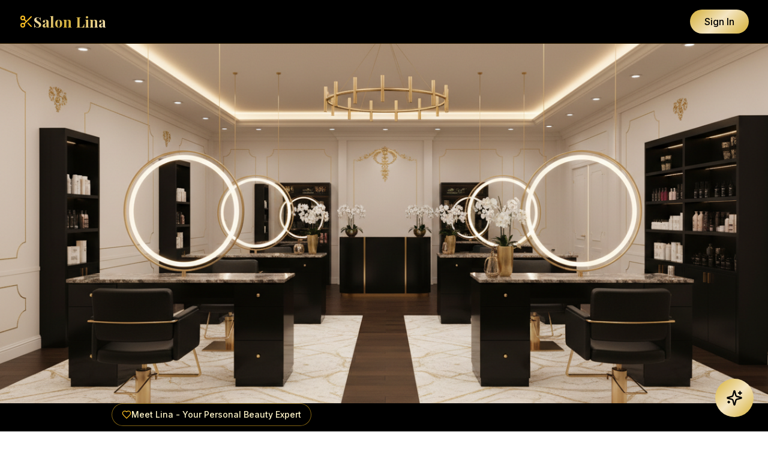

--- FILE ---
content_type: text/html
request_url: https://choplo.com/?w=9-228-1
body_size: 1409
content:
<html lang="en">
  <head>
    <meta charset="UTF-8"/>
    <meta name="viewport" content="width=device-width, initial-scale=1.0"/>
    <meta property="og:title" content="Salon Lina "/>
    <meta property="og:description" content="Beautiful and easy online booking for your hair salon"/>
    <meta property="og:image" content="https://static.getmocha.com/og.png" type="image/png"/>
    <meta property="og:url" content="https://sf75gv6wikicw.mocha.app"/>
    <meta property="og:type" content="website"/>
    <meta property="og:author" content="Mocha"/>
    <meta property="og:site_name" content="Salon Lina "/>
    <meta property="twitter:card" content="summary_large_image"/>
    <meta property="twitter:site" content="@get_mocha"/>
    <meta property="twitter:title" content="Salon Lina "/>
    <meta property="twitter:description" content="Beautiful and easy online booking for your hair salon"/>
    <meta property="twitter:image" content="https://static.getmocha.com/og.png" type="image/png"/>
    <link rel="shortcut icon" href="https://static.getmocha.com/favicon.ico" type="image/x-icon"/>
    <link rel="apple-touch-icon" sizes="180x180" href="https://static.getmocha.com/apple-touch-icon.png" type="image/png"/>
    <title>
      Salon Lina
    </title>
    <script type="module" crossorigin src="/assets/index-Daxwrx7f.js"></script>
    <link rel="stylesheet" crossorigin href="/assets/index-C3b49MnU.css">
  </head>
  <body>
    <script type="module">
      const MOCHA_ENV = {
        APP_ID: '019aa856-7aad-760d-99f9-e55f4c79f1ff',
        APP_URL: 'https://getmocha.com/apps/019aa856-7aad-760d-99f9-e55f4c79f1ff',
        SHOW_WATERMARK: 'false',
        NODE_ENV: 'production',
        PLUGINS: 'mocha-watermark,error-reporter,error-overlay,preview-iframe-history,canvas-mode',
        DEBUG_LOGS: 'false',
      };

      function shouldShowWatermark() {
    if (MOCHA_ENV.SHOW_WATERMARK !== 'true' && MOCHA_ENV.SHOW_WATERMARK !== true) {
        return false;
    }
    if (window.top !== window && isSameDomain(document.referrer, MOCHA_ENV.APP_URL ?? '')) {
        return false;
    }
    return true;
}
function isSameDomain(url1, url2) {
    try {
        const u1 = new URL(url1);
        const u2 = new URL(url2);
        return u1.origin === u2.origin;
    }
    catch {
        return false;
    }
}
if (shouldShowWatermark()) {
    const style = document.createElement('style');
    style.textContent = `
    .mocha-watermark {
      position: fixed;
      bottom: 16px;
      right: 16px;
      background: white;
      border-radius: 8px;
      box-shadow: 0 2px 4px rgba(0, 0, 0, 0.1);
      display: flex;
      align-items: center;
      padding: 8px 12px;
      z-index: 9999;
      font-family: "Instrument Sans", -apple-system, BlinkMacSystemFont, "Segoe UI", Roboto, sans-serif;
      font-size: 14px;
      font-weight: 600;
      color: #000;
      gap: 8px;
      border: 1px solid #e6e6e6;
      background: linear-gradient(to bottom, #FFFFFF, #F9F9F9);
      cursor: pointer;
      transition: all 0.2s ease-in-out;
    }

    .mocha-watermark:hover {
      transform: translateY(-2px);
      box-shadow: 0 4px 8px rgba(0, 0, 0, 0.1);
    }

    .mocha-watermark:active {
      transform: translateY(0);
      box-shadow: 0 2px 4px rgba(0, 0, 0, 0.1);
    }

    .mocha-watermark img {
      width: 20px;
      height: 20px;
    }
  `;
    const watermark = document.createElement('a');
    const baseUrl = MOCHA_ENV.APP_URL ?? 'https://getmocha.com';
    watermark.href = `${baseUrl}?a_id=${MOCHA_ENV.APP_ID}`;
    watermark.target = '_blank';
    watermark.className = 'mocha-watermark';
    watermark.innerHTML = `
    <img src="https://mocha-cdn.com/favicon.svg" alt="Mocha Logo" />
    Clone with Mocha
  `;
    document.head.appendChild(style);
    document.body.appendChild(watermark);
}
export {};

    </script>

    <div id="root">
    </div>
  </body>
</html>


--- FILE ---
content_type: text/javascript
request_url: https://choplo.com/assets/index-Daxwrx7f.js
body_size: 88790
content:
(function(){const f=document.createElement("link").relList;if(f&&f.supports&&f.supports("modulepreload"))return;for(const m of document.querySelectorAll('link[rel="modulepreload"]'))r(m);new MutationObserver(m=>{for(const y of m)if(y.type==="childList")for(const g of y.addedNodes)g.tagName==="LINK"&&g.rel==="modulepreload"&&r(g)}).observe(document,{childList:!0,subtree:!0});function d(m){const y={};return m.integrity&&(y.integrity=m.integrity),m.referrerPolicy&&(y.referrerPolicy=m.referrerPolicy),m.crossOrigin==="use-credentials"?y.credentials="include":m.crossOrigin==="anonymous"?y.credentials="omit":y.credentials="same-origin",y}function r(m){if(m.ep)return;m.ep=!0;const y=d(m);fetch(m.href,y)}})();var Sc={exports:{}},qn={};var Ad;function Lh(){if(Ad)return qn;Ad=1;var u=Symbol.for("react.transitional.element"),f=Symbol.for("react.fragment");function d(r,m,y){var g=null;if(y!==void 0&&(g=""+y),m.key!==void 0&&(g=""+m.key),"key"in m){y={};for(var E in m)E!=="key"&&(y[E]=m[E])}else y=m;return m=y.ref,{$$typeof:u,type:r,key:g,ref:m!==void 0?m:null,props:y}}return qn.Fragment=f,qn.jsx=d,qn.jsxs=d,qn}var Dd;function Yh(){return Dd||(Dd=1,Sc.exports=Lh()),Sc.exports}var s=Yh(),wc={exports:{}},se={};var Cd;function Gh(){if(Cd)return se;Cd=1;var u=Symbol.for("react.transitional.element"),f=Symbol.for("react.portal"),d=Symbol.for("react.fragment"),r=Symbol.for("react.strict_mode"),m=Symbol.for("react.profiler"),y=Symbol.for("react.consumer"),g=Symbol.for("react.context"),E=Symbol.for("react.forward_ref"),h=Symbol.for("react.suspense"),x=Symbol.for("react.memo"),_=Symbol.for("react.lazy"),w=Symbol.iterator;function R(v){return v===null||typeof v!="object"?null:(v=w&&v[w]||v["@@iterator"],typeof v=="function"?v:null)}var L={isMounted:function(){return!1},enqueueForceUpdate:function(){},enqueueReplaceState:function(){},enqueueSetState:function(){}},B=Object.assign,q={};function z(v,X,te){this.props=v,this.context=X,this.refs=q,this.updater=te||L}z.prototype.isReactComponent={},z.prototype.setState=function(v,X){if(typeof v!="object"&&typeof v!="function"&&v!=null)throw Error("takes an object of state variables to update or a function which returns an object of state variables.");this.updater.enqueueSetState(this,v,X,"setState")},z.prototype.forceUpdate=function(v){this.updater.enqueueForceUpdate(this,v,"forceUpdate")};function G(){}G.prototype=z.prototype;function Y(v,X,te){this.props=v,this.context=X,this.refs=q,this.updater=te||L}var D=Y.prototype=new G;D.constructor=Y,B(D,z.prototype),D.isPureReactComponent=!0;var U=Array.isArray,k={H:null,A:null,T:null,S:null},J=Object.prototype.hasOwnProperty;function ne(v,X,te,P,Z,de){return te=de.ref,{$$typeof:u,type:v,key:X,ref:te!==void 0?te:null,props:de}}function we(v,X){return ne(v.type,X,void 0,void 0,void 0,v.props)}function V(v){return typeof v=="object"&&v!==null&&v.$$typeof===u}function ie(v){var X={"=":"=0",":":"=2"};return"$"+v.replace(/[=:]/g,function(te){return X[te]})}var qe=/\/+/g;function ot(v,X){return typeof v=="object"&&v!==null&&v.key!=null?ie(""+v.key):X.toString(36)}function ft(){}function Et(v){switch(v.status){case"fulfilled":return v.value;case"rejected":throw v.reason;default:switch(typeof v.status=="string"?v.then(ft,ft):(v.status="pending",v.then(function(X){v.status==="pending"&&(v.status="fulfilled",v.value=X)},function(X){v.status==="pending"&&(v.status="rejected",v.reason=X)})),v.status){case"fulfilled":return v.value;case"rejected":throw v.reason}}throw v}function W(v,X,te,P,Z){var de=typeof v;(de==="undefined"||de==="boolean")&&(v=null);var ue=!1;if(v===null)ue=!0;else switch(de){case"bigint":case"string":case"number":ue=!0;break;case"object":switch(v.$$typeof){case u:case f:ue=!0;break;case _:return ue=v._init,W(ue(v._payload),X,te,P,Z)}}if(ue)return Z=Z(v),ue=P===""?"."+ot(v,0):P,U(Z)?(te="",ue!=null&&(te=ue.replace(qe,"$&/")+"/"),W(Z,X,te,"",function(ze){return ze})):Z!=null&&(V(Z)&&(Z=we(Z,te+(Z.key==null||v&&v.key===Z.key?"":(""+Z.key).replace(qe,"$&/")+"/")+ue)),X.push(Z)),1;ue=0;var Fe=P===""?".":P+":";if(U(v))for(var xe=0;xe<v.length;xe++)P=v[xe],de=Fe+ot(P,xe),ue+=W(P,X,te,de,Z);else if(xe=R(v),typeof xe=="function")for(v=xe.call(v),xe=0;!(P=v.next()).done;)P=P.value,de=Fe+ot(P,xe++),ue+=W(P,X,te,de,Z);else if(de==="object"){if(typeof v.then=="function")return W(Et(v),X,te,P,Z);throw X=String(v),Error("Objects are not valid as a React child (found: "+(X==="[object Object]"?"object with keys {"+Object.keys(v).join(", ")+"}":X)+"). If you meant to render a collection of children, use an array instead.")}return ue}function Q(v,X,te){if(v==null)return v;var P=[],Z=0;return W(v,P,"","",function(de){return X.call(te,de,Z++)}),P}function ae(v){if(v._status===-1){var X=v._result;X=X(),X.then(function(te){(v._status===0||v._status===-1)&&(v._status=1,v._result=te)},function(te){(v._status===0||v._status===-1)&&(v._status=2,v._result=te)}),v._status===-1&&(v._status=0,v._result=X)}if(v._status===1)return v._result.default;throw v._result}var I=typeof reportError=="function"?reportError:function(v){if(typeof window=="object"&&typeof window.ErrorEvent=="function"){var X=new window.ErrorEvent("error",{bubbles:!0,cancelable:!0,message:typeof v=="object"&&v!==null&&typeof v.message=="string"?String(v.message):String(v),error:v});if(!window.dispatchEvent(X))return}else if(typeof process=="object"&&typeof process.emit=="function"){process.emit("uncaughtException",v);return}console.error(v)};function je(){}return se.Children={map:Q,forEach:function(v,X,te){Q(v,function(){X.apply(this,arguments)},te)},count:function(v){var X=0;return Q(v,function(){X++}),X},toArray:function(v){return Q(v,function(X){return X})||[]},only:function(v){if(!V(v))throw Error("React.Children.only expected to receive a single React element child.");return v}},se.Component=z,se.Fragment=d,se.Profiler=m,se.PureComponent=Y,se.StrictMode=r,se.Suspense=h,se.__CLIENT_INTERNALS_DO_NOT_USE_OR_WARN_USERS_THEY_CANNOT_UPGRADE=k,se.act=function(){throw Error("act(...) is not supported in production builds of React.")},se.cache=function(v){return function(){return v.apply(null,arguments)}},se.cloneElement=function(v,X,te){if(v==null)throw Error("The argument must be a React element, but you passed "+v+".");var P=B({},v.props),Z=v.key,de=void 0;if(X!=null)for(ue in X.ref!==void 0&&(de=void 0),X.key!==void 0&&(Z=""+X.key),X)!J.call(X,ue)||ue==="key"||ue==="__self"||ue==="__source"||ue==="ref"&&X.ref===void 0||(P[ue]=X[ue]);var ue=arguments.length-2;if(ue===1)P.children=te;else if(1<ue){for(var Fe=Array(ue),xe=0;xe<ue;xe++)Fe[xe]=arguments[xe+2];P.children=Fe}return ne(v.type,Z,void 0,void 0,de,P)},se.createContext=function(v){return v={$$typeof:g,_currentValue:v,_currentValue2:v,_threadCount:0,Provider:null,Consumer:null},v.Provider=v,v.Consumer={$$typeof:y,_context:v},v},se.createElement=function(v,X,te){var P,Z={},de=null;if(X!=null)for(P in X.key!==void 0&&(de=""+X.key),X)J.call(X,P)&&P!=="key"&&P!=="__self"&&P!=="__source"&&(Z[P]=X[P]);var ue=arguments.length-2;if(ue===1)Z.children=te;else if(1<ue){for(var Fe=Array(ue),xe=0;xe<ue;xe++)Fe[xe]=arguments[xe+2];Z.children=Fe}if(v&&v.defaultProps)for(P in ue=v.defaultProps,ue)Z[P]===void 0&&(Z[P]=ue[P]);return ne(v,de,void 0,void 0,null,Z)},se.createRef=function(){return{current:null}},se.forwardRef=function(v){return{$$typeof:E,render:v}},se.isValidElement=V,se.lazy=function(v){return{$$typeof:_,_payload:{_status:-1,_result:v},_init:ae}},se.memo=function(v,X){return{$$typeof:x,type:v,compare:X===void 0?null:X}},se.startTransition=function(v){var X=k.T,te={};k.T=te;try{var P=v(),Z=k.S;Z!==null&&Z(te,P),typeof P=="object"&&P!==null&&typeof P.then=="function"&&P.then(je,I)}catch(de){I(de)}finally{k.T=X}},se.unstable_useCacheRefresh=function(){return k.H.useCacheRefresh()},se.use=function(v){return k.H.use(v)},se.useActionState=function(v,X,te){return k.H.useActionState(v,X,te)},se.useCallback=function(v,X){return k.H.useCallback(v,X)},se.useContext=function(v){return k.H.useContext(v)},se.useDebugValue=function(){},se.useDeferredValue=function(v,X){return k.H.useDeferredValue(v,X)},se.useEffect=function(v,X){return k.H.useEffect(v,X)},se.useId=function(){return k.H.useId()},se.useImperativeHandle=function(v,X,te){return k.H.useImperativeHandle(v,X,te)},se.useInsertionEffect=function(v,X){return k.H.useInsertionEffect(v,X)},se.useLayoutEffect=function(v,X){return k.H.useLayoutEffect(v,X)},se.useMemo=function(v,X){return k.H.useMemo(v,X)},se.useOptimistic=function(v,X){return k.H.useOptimistic(v,X)},se.useReducer=function(v,X,te){return k.H.useReducer(v,X,te)},se.useRef=function(v){return k.H.useRef(v)},se.useState=function(v){return k.H.useState(v)},se.useSyncExternalStore=function(v,X,te){return k.H.useSyncExternalStore(v,X,te)},se.useTransition=function(){return k.H.useTransition()},se.version="19.0.0",se}var Md;function Uc(){return Md||(Md=1,wc.exports=Gh()),wc.exports}var p=Uc(),Ec={exports:{}},Ln={},Tc={exports:{}},_c={};var Rd;function Xh(){return Rd||(Rd=1,(function(u){function f(Q,ae){var I=Q.length;Q.push(ae);e:for(;0<I;){var je=I-1>>>1,v=Q[je];if(0<m(v,ae))Q[je]=ae,Q[I]=v,I=je;else break e}}function d(Q){return Q.length===0?null:Q[0]}function r(Q){if(Q.length===0)return null;var ae=Q[0],I=Q.pop();if(I!==ae){Q[0]=I;e:for(var je=0,v=Q.length,X=v>>>1;je<X;){var te=2*(je+1)-1,P=Q[te],Z=te+1,de=Q[Z];if(0>m(P,I))Z<v&&0>m(de,P)?(Q[je]=de,Q[Z]=I,je=Z):(Q[je]=P,Q[te]=I,je=te);else if(Z<v&&0>m(de,I))Q[je]=de,Q[Z]=I,je=Z;else break e}}return ae}function m(Q,ae){var I=Q.sortIndex-ae.sortIndex;return I!==0?I:Q.id-ae.id}if(u.unstable_now=void 0,typeof performance=="object"&&typeof performance.now=="function"){var y=performance;u.unstable_now=function(){return y.now()}}else{var g=Date,E=g.now();u.unstable_now=function(){return g.now()-E}}var h=[],x=[],_=1,w=null,R=3,L=!1,B=!1,q=!1,z=typeof setTimeout=="function"?setTimeout:null,G=typeof clearTimeout=="function"?clearTimeout:null,Y=typeof setImmediate<"u"?setImmediate:null;function D(Q){for(var ae=d(x);ae!==null;){if(ae.callback===null)r(x);else if(ae.startTime<=Q)r(x),ae.sortIndex=ae.expirationTime,f(h,ae);else break;ae=d(x)}}function U(Q){if(q=!1,D(Q),!B)if(d(h)!==null)B=!0,Et();else{var ae=d(x);ae!==null&&W(U,ae.startTime-Q)}}var k=!1,J=-1,ne=5,we=-1;function V(){return!(u.unstable_now()-we<ne)}function ie(){if(k){var Q=u.unstable_now();we=Q;var ae=!0;try{e:{B=!1,q&&(q=!1,G(J),J=-1),L=!0;var I=R;try{t:{for(D(Q),w=d(h);w!==null&&!(w.expirationTime>Q&&V());){var je=w.callback;if(typeof je=="function"){w.callback=null,R=w.priorityLevel;var v=je(w.expirationTime<=Q);if(Q=u.unstable_now(),typeof v=="function"){w.callback=v,D(Q),ae=!0;break t}w===d(h)&&r(h),D(Q)}else r(h);w=d(h)}if(w!==null)ae=!0;else{var X=d(x);X!==null&&W(U,X.startTime-Q),ae=!1}}break e}finally{w=null,R=I,L=!1}ae=void 0}}finally{ae?qe():k=!1}}}var qe;if(typeof Y=="function")qe=function(){Y(ie)};else if(typeof MessageChannel<"u"){var ot=new MessageChannel,ft=ot.port2;ot.port1.onmessage=ie,qe=function(){ft.postMessage(null)}}else qe=function(){z(ie,0)};function Et(){k||(k=!0,qe())}function W(Q,ae){J=z(function(){Q(u.unstable_now())},ae)}u.unstable_IdlePriority=5,u.unstable_ImmediatePriority=1,u.unstable_LowPriority=4,u.unstable_NormalPriority=3,u.unstable_Profiling=null,u.unstable_UserBlockingPriority=2,u.unstable_cancelCallback=function(Q){Q.callback=null},u.unstable_continueExecution=function(){B||L||(B=!0,Et())},u.unstable_forceFrameRate=function(Q){0>Q||125<Q?console.error("forceFrameRate takes a positive int between 0 and 125, forcing frame rates higher than 125 fps is not supported"):ne=0<Q?Math.floor(1e3/Q):5},u.unstable_getCurrentPriorityLevel=function(){return R},u.unstable_getFirstCallbackNode=function(){return d(h)},u.unstable_next=function(Q){switch(R){case 1:case 2:case 3:var ae=3;break;default:ae=R}var I=R;R=ae;try{return Q()}finally{R=I}},u.unstable_pauseExecution=function(){},u.unstable_requestPaint=function(){},u.unstable_runWithPriority=function(Q,ae){switch(Q){case 1:case 2:case 3:case 4:case 5:break;default:Q=3}var I=R;R=Q;try{return ae()}finally{R=I}},u.unstable_scheduleCallback=function(Q,ae,I){var je=u.unstable_now();switch(typeof I=="object"&&I!==null?(I=I.delay,I=typeof I=="number"&&0<I?je+I:je):I=je,Q){case 1:var v=-1;break;case 2:v=250;break;case 5:v=1073741823;break;case 4:v=1e4;break;default:v=5e3}return v=I+v,Q={id:_++,callback:ae,priorityLevel:Q,startTime:I,expirationTime:v,sortIndex:-1},I>je?(Q.sortIndex=I,f(x,Q),d(h)===null&&Q===d(x)&&(q?(G(J),J=-1):q=!0,W(U,I-je))):(Q.sortIndex=v,f(h,Q),B||L||(B=!0,Et())),Q},u.unstable_shouldYield=V,u.unstable_wrapCallback=function(Q){var ae=R;return function(){var I=R;R=ae;try{return Q.apply(this,arguments)}finally{R=I}}}})(_c)),_c}var zd;function Qh(){return zd||(zd=1,Tc.exports=Xh()),Tc.exports}var Ac={exports:{}},$e={};var Od;function Zh(){if(Od)return $e;Od=1;var u=Uc();function f(h){var x="https://react.dev/errors/"+h;if(1<arguments.length){x+="?args[]="+encodeURIComponent(arguments[1]);for(var _=2;_<arguments.length;_++)x+="&args[]="+encodeURIComponent(arguments[_])}return"Minified React error #"+h+"; visit "+x+" for the full message or use the non-minified dev environment for full errors and additional helpful warnings."}function d(){}var r={d:{f:d,r:function(){throw Error(f(522))},D:d,C:d,L:d,m:d,X:d,S:d,M:d},p:0,findDOMNode:null},m=Symbol.for("react.portal");function y(h,x,_){var w=3<arguments.length&&arguments[3]!==void 0?arguments[3]:null;return{$$typeof:m,key:w==null?null:""+w,children:h,containerInfo:x,implementation:_}}var g=u.__CLIENT_INTERNALS_DO_NOT_USE_OR_WARN_USERS_THEY_CANNOT_UPGRADE;function E(h,x){if(h==="font")return"";if(typeof x=="string")return x==="use-credentials"?x:""}return $e.__DOM_INTERNALS_DO_NOT_USE_OR_WARN_USERS_THEY_CANNOT_UPGRADE=r,$e.createPortal=function(h,x){var _=2<arguments.length&&arguments[2]!==void 0?arguments[2]:null;if(!x||x.nodeType!==1&&x.nodeType!==9&&x.nodeType!==11)throw Error(f(299));return y(h,x,null,_)},$e.flushSync=function(h){var x=g.T,_=r.p;try{if(g.T=null,r.p=2,h)return h()}finally{g.T=x,r.p=_,r.d.f()}},$e.preconnect=function(h,x){typeof h=="string"&&(x?(x=x.crossOrigin,x=typeof x=="string"?x==="use-credentials"?x:"":void 0):x=null,r.d.C(h,x))},$e.prefetchDNS=function(h){typeof h=="string"&&r.d.D(h)},$e.preinit=function(h,x){if(typeof h=="string"&&x&&typeof x.as=="string"){var _=x.as,w=E(_,x.crossOrigin),R=typeof x.integrity=="string"?x.integrity:void 0,L=typeof x.fetchPriority=="string"?x.fetchPriority:void 0;_==="style"?r.d.S(h,typeof x.precedence=="string"?x.precedence:void 0,{crossOrigin:w,integrity:R,fetchPriority:L}):_==="script"&&r.d.X(h,{crossOrigin:w,integrity:R,fetchPriority:L,nonce:typeof x.nonce=="string"?x.nonce:void 0})}},$e.preinitModule=function(h,x){if(typeof h=="string")if(typeof x=="object"&&x!==null){if(x.as==null||x.as==="script"){var _=E(x.as,x.crossOrigin);r.d.M(h,{crossOrigin:_,integrity:typeof x.integrity=="string"?x.integrity:void 0,nonce:typeof x.nonce=="string"?x.nonce:void 0})}}else x==null&&r.d.M(h)},$e.preload=function(h,x){if(typeof h=="string"&&typeof x=="object"&&x!==null&&typeof x.as=="string"){var _=x.as,w=E(_,x.crossOrigin);r.d.L(h,_,{crossOrigin:w,integrity:typeof x.integrity=="string"?x.integrity:void 0,nonce:typeof x.nonce=="string"?x.nonce:void 0,type:typeof x.type=="string"?x.type:void 0,fetchPriority:typeof x.fetchPriority=="string"?x.fetchPriority:void 0,referrerPolicy:typeof x.referrerPolicy=="string"?x.referrerPolicy:void 0,imageSrcSet:typeof x.imageSrcSet=="string"?x.imageSrcSet:void 0,imageSizes:typeof x.imageSizes=="string"?x.imageSizes:void 0,media:typeof x.media=="string"?x.media:void 0})}},$e.preloadModule=function(h,x){if(typeof h=="string")if(x){var _=E(x.as,x.crossOrigin);r.d.m(h,{as:typeof x.as=="string"&&x.as!=="script"?x.as:void 0,crossOrigin:_,integrity:typeof x.integrity=="string"?x.integrity:void 0})}else r.d.m(h)},$e.requestFormReset=function(h){r.d.r(h)},$e.unstable_batchedUpdates=function(h,x){return h(x)},$e.useFormState=function(h,x,_){return g.H.useFormState(h,x,_)},$e.useFormStatus=function(){return g.H.useHostTransitionStatus()},$e.version="19.0.0",$e}var kd;function Vh(){if(kd)return Ac.exports;kd=1;function u(){if(!(typeof __REACT_DEVTOOLS_GLOBAL_HOOK__>"u"||typeof __REACT_DEVTOOLS_GLOBAL_HOOK__.checkDCE!="function"))try{__REACT_DEVTOOLS_GLOBAL_HOOK__.checkDCE(u)}catch(f){console.error(f)}}return u(),Ac.exports=Zh(),Ac.exports}var Ud;function Kh(){if(Ud)return Ln;Ud=1;var u=Qh(),f=Uc(),d=Vh();function r(e){var t="https://react.dev/errors/"+e;if(1<arguments.length){t+="?args[]="+encodeURIComponent(arguments[1]);for(var a=2;a<arguments.length;a++)t+="&args[]="+encodeURIComponent(arguments[a])}return"Minified React error #"+e+"; visit "+t+" for the full message or use the non-minified dev environment for full errors and additional helpful warnings."}function m(e){return!(!e||e.nodeType!==1&&e.nodeType!==9&&e.nodeType!==11)}var y=Symbol.for("react.element"),g=Symbol.for("react.transitional.element"),E=Symbol.for("react.portal"),h=Symbol.for("react.fragment"),x=Symbol.for("react.strict_mode"),_=Symbol.for("react.profiler"),w=Symbol.for("react.provider"),R=Symbol.for("react.consumer"),L=Symbol.for("react.context"),B=Symbol.for("react.forward_ref"),q=Symbol.for("react.suspense"),z=Symbol.for("react.suspense_list"),G=Symbol.for("react.memo"),Y=Symbol.for("react.lazy"),D=Symbol.for("react.offscreen"),U=Symbol.for("react.memo_cache_sentinel"),k=Symbol.iterator;function J(e){return e===null||typeof e!="object"?null:(e=k&&e[k]||e["@@iterator"],typeof e=="function"?e:null)}var ne=Symbol.for("react.client.reference");function we(e){if(e==null)return null;if(typeof e=="function")return e.$$typeof===ne?null:e.displayName||e.name||null;if(typeof e=="string")return e;switch(e){case h:return"Fragment";case E:return"Portal";case _:return"Profiler";case x:return"StrictMode";case q:return"Suspense";case z:return"SuspenseList"}if(typeof e=="object")switch(e.$$typeof){case L:return(e.displayName||"Context")+".Provider";case R:return(e._context.displayName||"Context")+".Consumer";case B:var t=e.render;return e=e.displayName,e||(e=t.displayName||t.name||"",e=e!==""?"ForwardRef("+e+")":"ForwardRef"),e;case G:return t=e.displayName||null,t!==null?t:we(e.type)||"Memo";case Y:t=e._payload,e=e._init;try{return we(e(t))}catch{}}return null}var V=f.__CLIENT_INTERNALS_DO_NOT_USE_OR_WARN_USERS_THEY_CANNOT_UPGRADE,ie=Object.assign,qe,ot;function ft(e){if(qe===void 0)try{throw Error()}catch(a){var t=a.stack.trim().match(/\n( *(at )?)/);qe=t&&t[1]||"",ot=-1<a.stack.indexOf(`
    at`)?" (<anonymous>)":-1<a.stack.indexOf("@")?"@unknown:0:0":""}return`
`+qe+e+ot}var Et=!1;function W(e,t){if(!e||Et)return"";Et=!0;var a=Error.prepareStackTrace;Error.prepareStackTrace=void 0;try{var l={DetermineComponentFrameRoot:function(){try{if(t){var H=function(){throw Error()};if(Object.defineProperty(H.prototype,"props",{set:function(){throw Error()}}),typeof Reflect=="object"&&Reflect.construct){try{Reflect.construct(H,[])}catch(C){var A=C}Reflect.construct(e,[],H)}else{try{H.call()}catch(C){A=C}e.call(H.prototype)}}else{try{throw Error()}catch(C){A=C}(H=e())&&typeof H.catch=="function"&&H.catch(function(){})}}catch(C){if(C&&A&&typeof C.stack=="string")return[C.stack,A.stack]}return[null,null]}};l.DetermineComponentFrameRoot.displayName="DetermineComponentFrameRoot";var n=Object.getOwnPropertyDescriptor(l.DetermineComponentFrameRoot,"name");n&&n.configurable&&Object.defineProperty(l.DetermineComponentFrameRoot,"name",{value:"DetermineComponentFrameRoot"});var i=l.DetermineComponentFrameRoot(),c=i[0],o=i[1];if(c&&o){var b=c.split(`
`),N=o.split(`
`);for(n=l=0;l<b.length&&!b[l].includes("DetermineComponentFrameRoot");)l++;for(;n<N.length&&!N[n].includes("DetermineComponentFrameRoot");)n++;if(l===b.length||n===N.length)for(l=b.length-1,n=N.length-1;1<=l&&0<=n&&b[l]!==N[n];)n--;for(;1<=l&&0<=n;l--,n--)if(b[l]!==N[n]){if(l!==1||n!==1)do if(l--,n--,0>n||b[l]!==N[n]){var M=`
`+b[l].replace(" at new "," at ");return e.displayName&&M.includes("<anonymous>")&&(M=M.replace("<anonymous>",e.displayName)),M}while(1<=l&&0<=n);break}}}finally{Et=!1,Error.prepareStackTrace=a}return(a=e?e.displayName||e.name:"")?ft(a):""}function Q(e){switch(e.tag){case 26:case 27:case 5:return ft(e.type);case 16:return ft("Lazy");case 13:return ft("Suspense");case 19:return ft("SuspenseList");case 0:case 15:return e=W(e.type,!1),e;case 11:return e=W(e.type.render,!1),e;case 1:return e=W(e.type,!0),e;default:return""}}function ae(e){try{var t="";do t+=Q(e),e=e.return;while(e);return t}catch(a){return`
Error generating stack: `+a.message+`
`+a.stack}}function I(e){var t=e,a=e;if(e.alternate)for(;t.return;)t=t.return;else{e=t;do t=e,(t.flags&4098)!==0&&(a=t.return),e=t.return;while(e)}return t.tag===3?a:null}function je(e){if(e.tag===13){var t=e.memoizedState;if(t===null&&(e=e.alternate,e!==null&&(t=e.memoizedState)),t!==null)return t.dehydrated}return null}function v(e){if(I(e)!==e)throw Error(r(188))}function X(e){var t=e.alternate;if(!t){if(t=I(e),t===null)throw Error(r(188));return t!==e?null:e}for(var a=e,l=t;;){var n=a.return;if(n===null)break;var i=n.alternate;if(i===null){if(l=n.return,l!==null){a=l;continue}break}if(n.child===i.child){for(i=n.child;i;){if(i===a)return v(n),e;if(i===l)return v(n),t;i=i.sibling}throw Error(r(188))}if(a.return!==l.return)a=n,l=i;else{for(var c=!1,o=n.child;o;){if(o===a){c=!0,a=n,l=i;break}if(o===l){c=!0,l=n,a=i;break}o=o.sibling}if(!c){for(o=i.child;o;){if(o===a){c=!0,a=i,l=n;break}if(o===l){c=!0,l=i,a=n;break}o=o.sibling}if(!c)throw Error(r(189))}}if(a.alternate!==l)throw Error(r(190))}if(a.tag!==3)throw Error(r(188));return a.stateNode.current===a?e:t}function te(e){var t=e.tag;if(t===5||t===26||t===27||t===6)return e;for(e=e.child;e!==null;){if(t=te(e),t!==null)return t;e=e.sibling}return null}var P=Array.isArray,Z=d.__DOM_INTERNALS_DO_NOT_USE_OR_WARN_USERS_THEY_CANNOT_UPGRADE,de={pending:!1,data:null,method:null,action:null},ue=[],Fe=-1;function xe(e){return{current:e}}function ze(e){0>Fe||(e.current=ue[Fe],ue[Fe]=null,Fe--)}function Ee(e,t){Fe++,ue[Fe]=e.current,e.current=t}var Mt=xe(null),Yl=xe(null),ia=xe(null),Jn=xe(null);function $n(e,t){switch(Ee(ia,t),Ee(Yl,e),Ee(Mt,null),e=t.nodeType,e){case 9:case 11:t=(t=t.documentElement)&&(t=t.namespaceURI)?ld(t):0;break;default:if(e=e===8?t.parentNode:t,t=e.tagName,e=e.namespaceURI)e=ld(e),t=nd(e,t);else switch(t){case"svg":t=1;break;case"math":t=2;break;default:t=0}}ze(Mt),Ee(Mt,t)}function Ia(){ze(Mt),ze(Yl),ze(ia)}function hs(e){e.memoizedState!==null&&Ee(Jn,e);var t=Mt.current,a=nd(t,e.type);t!==a&&(Ee(Yl,e),Ee(Mt,a))}function Fn(e){Yl.current===e&&(ze(Mt),ze(Yl)),Jn.current===e&&(ze(Jn),On._currentValue=de)}var bs=Object.prototype.hasOwnProperty,xs=u.unstable_scheduleCallback,ys=u.unstable_cancelCallback,pm=u.unstable_shouldYield,gm=u.unstable_requestPaint,Rt=u.unstable_now,vm=u.unstable_getCurrentPriorityLevel,Qc=u.unstable_ImmediatePriority,Zc=u.unstable_UserBlockingPriority,Wn=u.unstable_NormalPriority,jm=u.unstable_LowPriority,Vc=u.unstable_IdlePriority,Nm=u.log,Sm=u.unstable_setDisableYieldValue,Gl=null,lt=null;function wm(e){if(lt&&typeof lt.onCommitFiberRoot=="function")try{lt.onCommitFiberRoot(Gl,e,void 0,(e.current.flags&128)===128)}catch{}}function sa(e){if(typeof Nm=="function"&&Sm(e),lt&&typeof lt.setStrictMode=="function")try{lt.setStrictMode(Gl,e)}catch{}}var nt=Math.clz32?Math.clz32:_m,Em=Math.log,Tm=Math.LN2;function _m(e){return e>>>=0,e===0?32:31-(Em(e)/Tm|0)|0}var Pn=128,In=4194304;function Ca(e){var t=e&42;if(t!==0)return t;switch(e&-e){case 1:return 1;case 2:return 2;case 4:return 4;case 8:return 8;case 16:return 16;case 32:return 32;case 64:return 64;case 128:case 256:case 512:case 1024:case 2048:case 4096:case 8192:case 16384:case 32768:case 65536:case 131072:case 262144:case 524288:case 1048576:case 2097152:return e&4194176;case 4194304:case 8388608:case 16777216:case 33554432:return e&62914560;case 67108864:return 67108864;case 134217728:return 134217728;case 268435456:return 268435456;case 536870912:return 536870912;case 1073741824:return 0;default:return e}}function ei(e,t){var a=e.pendingLanes;if(a===0)return 0;var l=0,n=e.suspendedLanes,i=e.pingedLanes,c=e.warmLanes;e=e.finishedLanes!==0;var o=a&134217727;return o!==0?(a=o&~n,a!==0?l=Ca(a):(i&=o,i!==0?l=Ca(i):e||(c=o&~c,c!==0&&(l=Ca(c))))):(o=a&~n,o!==0?l=Ca(o):i!==0?l=Ca(i):e||(c=a&~c,c!==0&&(l=Ca(c)))),l===0?0:t!==0&&t!==l&&(t&n)===0&&(n=l&-l,c=t&-t,n>=c||n===32&&(c&4194176)!==0)?t:l}function Xl(e,t){return(e.pendingLanes&~(e.suspendedLanes&~e.pingedLanes)&t)===0}function Am(e,t){switch(e){case 1:case 2:case 4:case 8:return t+250;case 16:case 32:case 64:case 128:case 256:case 512:case 1024:case 2048:case 4096:case 8192:case 16384:case 32768:case 65536:case 131072:case 262144:case 524288:case 1048576:case 2097152:return t+5e3;case 4194304:case 8388608:case 16777216:case 33554432:return-1;case 67108864:case 134217728:case 268435456:case 536870912:case 1073741824:return-1;default:return-1}}function Kc(){var e=Pn;return Pn<<=1,(Pn&4194176)===0&&(Pn=128),e}function Jc(){var e=In;return In<<=1,(In&62914560)===0&&(In=4194304),e}function ps(e){for(var t=[],a=0;31>a;a++)t.push(e);return t}function Ql(e,t){e.pendingLanes|=t,t!==268435456&&(e.suspendedLanes=0,e.pingedLanes=0,e.warmLanes=0)}function Dm(e,t,a,l,n,i){var c=e.pendingLanes;e.pendingLanes=a,e.suspendedLanes=0,e.pingedLanes=0,e.warmLanes=0,e.expiredLanes&=a,e.entangledLanes&=a,e.errorRecoveryDisabledLanes&=a,e.shellSuspendCounter=0;var o=e.entanglements,b=e.expirationTimes,N=e.hiddenUpdates;for(a=c&~a;0<a;){var M=31-nt(a),H=1<<M;o[M]=0,b[M]=-1;var A=N[M];if(A!==null)for(N[M]=null,M=0;M<A.length;M++){var C=A[M];C!==null&&(C.lane&=-536870913)}a&=~H}l!==0&&$c(e,l,0),i!==0&&n===0&&e.tag!==0&&(e.suspendedLanes|=i&~(c&~t))}function $c(e,t,a){e.pendingLanes|=t,e.suspendedLanes&=~t;var l=31-nt(t);e.entangledLanes|=t,e.entanglements[l]=e.entanglements[l]|1073741824|a&4194218}function Fc(e,t){var a=e.entangledLanes|=t;for(e=e.entanglements;a;){var l=31-nt(a),n=1<<l;n&t|e[l]&t&&(e[l]|=t),a&=~n}}function Wc(e){return e&=-e,2<e?8<e?(e&134217727)!==0?32:268435456:8:2}function Pc(){var e=Z.p;return e!==0?e:(e=window.event,e===void 0?32:Nd(e.type))}function Cm(e,t){var a=Z.p;try{return Z.p=e,t()}finally{Z.p=a}}var ua=Math.random().toString(36).slice(2),Ke="__reactFiber$"+ua,et="__reactProps$"+ua,el="__reactContainer$"+ua,gs="__reactEvents$"+ua,Mm="__reactListeners$"+ua,Rm="__reactHandles$"+ua,Ic="__reactResources$"+ua,Zl="__reactMarker$"+ua;function vs(e){delete e[Ke],delete e[et],delete e[gs],delete e[Mm],delete e[Rm]}function Ma(e){var t=e[Ke];if(t)return t;for(var a=e.parentNode;a;){if(t=a[el]||a[Ke]){if(a=t.alternate,t.child!==null||a!==null&&a.child!==null)for(e=ud(e);e!==null;){if(a=e[Ke])return a;e=ud(e)}return t}e=a,a=e.parentNode}return null}function tl(e){if(e=e[Ke]||e[el]){var t=e.tag;if(t===5||t===6||t===13||t===26||t===27||t===3)return e}return null}function Vl(e){var t=e.tag;if(t===5||t===26||t===27||t===6)return e.stateNode;throw Error(r(33))}function al(e){var t=e[Ic];return t||(t=e[Ic]={hoistableStyles:new Map,hoistableScripts:new Map}),t}function Le(e){e[Zl]=!0}var er=new Set,tr={};function Ra(e,t){ll(e,t),ll(e+"Capture",t)}function ll(e,t){for(tr[e]=t,e=0;e<t.length;e++)er.add(t[e])}var qt=!(typeof window>"u"||typeof window.document>"u"||typeof window.document.createElement>"u"),zm=RegExp("^[:A-Z_a-z\\u00C0-\\u00D6\\u00D8-\\u00F6\\u00F8-\\u02FF\\u0370-\\u037D\\u037F-\\u1FFF\\u200C-\\u200D\\u2070-\\u218F\\u2C00-\\u2FEF\\u3001-\\uD7FF\\uF900-\\uFDCF\\uFDF0-\\uFFFD][:A-Z_a-z\\u00C0-\\u00D6\\u00D8-\\u00F6\\u00F8-\\u02FF\\u0370-\\u037D\\u037F-\\u1FFF\\u200C-\\u200D\\u2070-\\u218F\\u2C00-\\u2FEF\\u3001-\\uD7FF\\uF900-\\uFDCF\\uFDF0-\\uFFFD\\-.0-9\\u00B7\\u0300-\\u036F\\u203F-\\u2040]*$"),ar={},lr={};function Om(e){return bs.call(lr,e)?!0:bs.call(ar,e)?!1:zm.test(e)?lr[e]=!0:(ar[e]=!0,!1)}function ti(e,t,a){if(Om(t))if(a===null)e.removeAttribute(t);else{switch(typeof a){case"undefined":case"function":case"symbol":e.removeAttribute(t);return;case"boolean":var l=t.toLowerCase().slice(0,5);if(l!=="data-"&&l!=="aria-"){e.removeAttribute(t);return}}e.setAttribute(t,""+a)}}function ai(e,t,a){if(a===null)e.removeAttribute(t);else{switch(typeof a){case"undefined":case"function":case"symbol":case"boolean":e.removeAttribute(t);return}e.setAttribute(t,""+a)}}function Lt(e,t,a,l){if(l===null)e.removeAttribute(a);else{switch(typeof l){case"undefined":case"function":case"symbol":case"boolean":e.removeAttribute(a);return}e.setAttributeNS(t,a,""+l)}}function dt(e){switch(typeof e){case"bigint":case"boolean":case"number":case"string":case"undefined":return e;case"object":return e;default:return""}}function nr(e){var t=e.type;return(e=e.nodeName)&&e.toLowerCase()==="input"&&(t==="checkbox"||t==="radio")}function km(e){var t=nr(e)?"checked":"value",a=Object.getOwnPropertyDescriptor(e.constructor.prototype,t),l=""+e[t];if(!e.hasOwnProperty(t)&&typeof a<"u"&&typeof a.get=="function"&&typeof a.set=="function"){var n=a.get,i=a.set;return Object.defineProperty(e,t,{configurable:!0,get:function(){return n.call(this)},set:function(c){l=""+c,i.call(this,c)}}),Object.defineProperty(e,t,{enumerable:a.enumerable}),{getValue:function(){return l},setValue:function(c){l=""+c},stopTracking:function(){e._valueTracker=null,delete e[t]}}}}function li(e){e._valueTracker||(e._valueTracker=km(e))}function ir(e){if(!e)return!1;var t=e._valueTracker;if(!t)return!0;var a=t.getValue(),l="";return e&&(l=nr(e)?e.checked?"true":"false":e.value),e=l,e!==a?(t.setValue(e),!0):!1}function ni(e){if(e=e||(typeof document<"u"?document:void 0),typeof e>"u")return null;try{return e.activeElement||e.body}catch{return e.body}}var Um=/[\n"\\]/g;function mt(e){return e.replace(Um,function(t){return"\\"+t.charCodeAt(0).toString(16)+" "})}function js(e,t,a,l,n,i,c,o){e.name="",c!=null&&typeof c!="function"&&typeof c!="symbol"&&typeof c!="boolean"?e.type=c:e.removeAttribute("type"),t!=null?c==="number"?(t===0&&e.value===""||e.value!=t)&&(e.value=""+dt(t)):e.value!==""+dt(t)&&(e.value=""+dt(t)):c!=="submit"&&c!=="reset"||e.removeAttribute("value"),t!=null?Ns(e,c,dt(t)):a!=null?Ns(e,c,dt(a)):l!=null&&e.removeAttribute("value"),n==null&&i!=null&&(e.defaultChecked=!!i),n!=null&&(e.checked=n&&typeof n!="function"&&typeof n!="symbol"),o!=null&&typeof o!="function"&&typeof o!="symbol"&&typeof o!="boolean"?e.name=""+dt(o):e.removeAttribute("name")}function sr(e,t,a,l,n,i,c,o){if(i!=null&&typeof i!="function"&&typeof i!="symbol"&&typeof i!="boolean"&&(e.type=i),t!=null||a!=null){if(!(i!=="submit"&&i!=="reset"||t!=null))return;a=a!=null?""+dt(a):"",t=t!=null?""+dt(t):a,o||t===e.value||(e.value=t),e.defaultValue=t}l=l??n,l=typeof l!="function"&&typeof l!="symbol"&&!!l,e.checked=o?e.checked:!!l,e.defaultChecked=!!l,c!=null&&typeof c!="function"&&typeof c!="symbol"&&typeof c!="boolean"&&(e.name=c)}function Ns(e,t,a){t==="number"&&ni(e.ownerDocument)===e||e.defaultValue===""+a||(e.defaultValue=""+a)}function nl(e,t,a,l){if(e=e.options,t){t={};for(var n=0;n<a.length;n++)t["$"+a[n]]=!0;for(a=0;a<e.length;a++)n=t.hasOwnProperty("$"+e[a].value),e[a].selected!==n&&(e[a].selected=n),n&&l&&(e[a].defaultSelected=!0)}else{for(a=""+dt(a),t=null,n=0;n<e.length;n++){if(e[n].value===a){e[n].selected=!0,l&&(e[n].defaultSelected=!0);return}t!==null||e[n].disabled||(t=e[n])}t!==null&&(t.selected=!0)}}function ur(e,t,a){if(t!=null&&(t=""+dt(t),t!==e.value&&(e.value=t),a==null)){e.defaultValue!==t&&(e.defaultValue=t);return}e.defaultValue=a!=null?""+dt(a):""}function cr(e,t,a,l){if(t==null){if(l!=null){if(a!=null)throw Error(r(92));if(P(l)){if(1<l.length)throw Error(r(93));l=l[0]}a=l}a==null&&(a=""),t=a}a=dt(t),e.defaultValue=a,l=e.textContent,l===a&&l!==""&&l!==null&&(e.value=l)}function il(e,t){if(t){var a=e.firstChild;if(a&&a===e.lastChild&&a.nodeType===3){a.nodeValue=t;return}}e.textContent=t}var Hm=new Set("animationIterationCount aspectRatio borderImageOutset borderImageSlice borderImageWidth boxFlex boxFlexGroup boxOrdinalGroup columnCount columns flex flexGrow flexPositive flexShrink flexNegative flexOrder gridArea gridRow gridRowEnd gridRowSpan gridRowStart gridColumn gridColumnEnd gridColumnSpan gridColumnStart fontWeight lineClamp lineHeight opacity order orphans scale tabSize widows zIndex zoom fillOpacity floodOpacity stopOpacity strokeDasharray strokeDashoffset strokeMiterlimit strokeOpacity strokeWidth MozAnimationIterationCount MozBoxFlex MozBoxFlexGroup MozLineClamp msAnimationIterationCount msFlex msZoom msFlexGrow msFlexNegative msFlexOrder msFlexPositive msFlexShrink msGridColumn msGridColumnSpan msGridRow msGridRowSpan WebkitAnimationIterationCount WebkitBoxFlex WebKitBoxFlexGroup WebkitBoxOrdinalGroup WebkitColumnCount WebkitColumns WebkitFlex WebkitFlexGrow WebkitFlexPositive WebkitFlexShrink WebkitLineClamp".split(" "));function rr(e,t,a){var l=t.indexOf("--")===0;a==null||typeof a=="boolean"||a===""?l?e.setProperty(t,""):t==="float"?e.cssFloat="":e[t]="":l?e.setProperty(t,a):typeof a!="number"||a===0||Hm.has(t)?t==="float"?e.cssFloat=a:e[t]=(""+a).trim():e[t]=a+"px"}function or(e,t,a){if(t!=null&&typeof t!="object")throw Error(r(62));if(e=e.style,a!=null){for(var l in a)!a.hasOwnProperty(l)||t!=null&&t.hasOwnProperty(l)||(l.indexOf("--")===0?e.setProperty(l,""):l==="float"?e.cssFloat="":e[l]="");for(var n in t)l=t[n],t.hasOwnProperty(n)&&a[n]!==l&&rr(e,n,l)}else for(var i in t)t.hasOwnProperty(i)&&rr(e,i,t[i])}function Ss(e){if(e.indexOf("-")===-1)return!1;switch(e){case"annotation-xml":case"color-profile":case"font-face":case"font-face-src":case"font-face-uri":case"font-face-format":case"font-face-name":case"missing-glyph":return!1;default:return!0}}var Bm=new Map([["acceptCharset","accept-charset"],["htmlFor","for"],["httpEquiv","http-equiv"],["crossOrigin","crossorigin"],["accentHeight","accent-height"],["alignmentBaseline","alignment-baseline"],["arabicForm","arabic-form"],["baselineShift","baseline-shift"],["capHeight","cap-height"],["clipPath","clip-path"],["clipRule","clip-rule"],["colorInterpolation","color-interpolation"],["colorInterpolationFilters","color-interpolation-filters"],["colorProfile","color-profile"],["colorRendering","color-rendering"],["dominantBaseline","dominant-baseline"],["enableBackground","enable-background"],["fillOpacity","fill-opacity"],["fillRule","fill-rule"],["floodColor","flood-color"],["floodOpacity","flood-opacity"],["fontFamily","font-family"],["fontSize","font-size"],["fontSizeAdjust","font-size-adjust"],["fontStretch","font-stretch"],["fontStyle","font-style"],["fontVariant","font-variant"],["fontWeight","font-weight"],["glyphName","glyph-name"],["glyphOrientationHorizontal","glyph-orientation-horizontal"],["glyphOrientationVertical","glyph-orientation-vertical"],["horizAdvX","horiz-adv-x"],["horizOriginX","horiz-origin-x"],["imageRendering","image-rendering"],["letterSpacing","letter-spacing"],["lightingColor","lighting-color"],["markerEnd","marker-end"],["markerMid","marker-mid"],["markerStart","marker-start"],["overlinePosition","overline-position"],["overlineThickness","overline-thickness"],["paintOrder","paint-order"],["panose-1","panose-1"],["pointerEvents","pointer-events"],["renderingIntent","rendering-intent"],["shapeRendering","shape-rendering"],["stopColor","stop-color"],["stopOpacity","stop-opacity"],["strikethroughPosition","strikethrough-position"],["strikethroughThickness","strikethrough-thickness"],["strokeDasharray","stroke-dasharray"],["strokeDashoffset","stroke-dashoffset"],["strokeLinecap","stroke-linecap"],["strokeLinejoin","stroke-linejoin"],["strokeMiterlimit","stroke-miterlimit"],["strokeOpacity","stroke-opacity"],["strokeWidth","stroke-width"],["textAnchor","text-anchor"],["textDecoration","text-decoration"],["textRendering","text-rendering"],["transformOrigin","transform-origin"],["underlinePosition","underline-position"],["underlineThickness","underline-thickness"],["unicodeBidi","unicode-bidi"],["unicodeRange","unicode-range"],["unitsPerEm","units-per-em"],["vAlphabetic","v-alphabetic"],["vHanging","v-hanging"],["vIdeographic","v-ideographic"],["vMathematical","v-mathematical"],["vectorEffect","vector-effect"],["vertAdvY","vert-adv-y"],["vertOriginX","vert-origin-x"],["vertOriginY","vert-origin-y"],["wordSpacing","word-spacing"],["writingMode","writing-mode"],["xmlnsXlink","xmlns:xlink"],["xHeight","x-height"]]),qm=/^[\u0000-\u001F ]*j[\r\n\t]*a[\r\n\t]*v[\r\n\t]*a[\r\n\t]*s[\r\n\t]*c[\r\n\t]*r[\r\n\t]*i[\r\n\t]*p[\r\n\t]*t[\r\n\t]*:/i;function ii(e){return qm.test(""+e)?"javascript:throw new Error('React has blocked a javascript: URL as a security precaution.')":e}var ws=null;function Es(e){return e=e.target||e.srcElement||window,e.correspondingUseElement&&(e=e.correspondingUseElement),e.nodeType===3?e.parentNode:e}var sl=null,ul=null;function fr(e){var t=tl(e);if(t&&(e=t.stateNode)){var a=e[et]||null;e:switch(e=t.stateNode,t.type){case"input":if(js(e,a.value,a.defaultValue,a.defaultValue,a.checked,a.defaultChecked,a.type,a.name),t=a.name,a.type==="radio"&&t!=null){for(a=e;a.parentNode;)a=a.parentNode;for(a=a.querySelectorAll('input[name="'+mt(""+t)+'"][type="radio"]'),t=0;t<a.length;t++){var l=a[t];if(l!==e&&l.form===e.form){var n=l[et]||null;if(!n)throw Error(r(90));js(l,n.value,n.defaultValue,n.defaultValue,n.checked,n.defaultChecked,n.type,n.name)}}for(t=0;t<a.length;t++)l=a[t],l.form===e.form&&ir(l)}break e;case"textarea":ur(e,a.value,a.defaultValue);break e;case"select":t=a.value,t!=null&&nl(e,!!a.multiple,t,!1)}}}var Ts=!1;function dr(e,t,a){if(Ts)return e(t,a);Ts=!0;try{var l=e(t);return l}finally{if(Ts=!1,(sl!==null||ul!==null)&&(Gi(),sl&&(t=sl,e=ul,ul=sl=null,fr(t),e)))for(t=0;t<e.length;t++)fr(e[t])}}function Kl(e,t){var a=e.stateNode;if(a===null)return null;var l=a[et]||null;if(l===null)return null;a=l[t];e:switch(t){case"onClick":case"onClickCapture":case"onDoubleClick":case"onDoubleClickCapture":case"onMouseDown":case"onMouseDownCapture":case"onMouseMove":case"onMouseMoveCapture":case"onMouseUp":case"onMouseUpCapture":case"onMouseEnter":(l=!l.disabled)||(e=e.type,l=!(e==="button"||e==="input"||e==="select"||e==="textarea")),e=!l;break e;default:e=!1}if(e)return null;if(a&&typeof a!="function")throw Error(r(231,t,typeof a));return a}var _s=!1;if(qt)try{var Jl={};Object.defineProperty(Jl,"passive",{get:function(){_s=!0}}),window.addEventListener("test",Jl,Jl),window.removeEventListener("test",Jl,Jl)}catch{_s=!1}var ca=null,As=null,si=null;function mr(){if(si)return si;var e,t=As,a=t.length,l,n="value"in ca?ca.value:ca.textContent,i=n.length;for(e=0;e<a&&t[e]===n[e];e++);var c=a-e;for(l=1;l<=c&&t[a-l]===n[i-l];l++);return si=n.slice(e,1<l?1-l:void 0)}function ui(e){var t=e.keyCode;return"charCode"in e?(e=e.charCode,e===0&&t===13&&(e=13)):e=t,e===10&&(e=13),32<=e||e===13?e:0}function ci(){return!0}function hr(){return!1}function tt(e){function t(a,l,n,i,c){this._reactName=a,this._targetInst=n,this.type=l,this.nativeEvent=i,this.target=c,this.currentTarget=null;for(var o in e)e.hasOwnProperty(o)&&(a=e[o],this[o]=a?a(i):i[o]);return this.isDefaultPrevented=(i.defaultPrevented!=null?i.defaultPrevented:i.returnValue===!1)?ci:hr,this.isPropagationStopped=hr,this}return ie(t.prototype,{preventDefault:function(){this.defaultPrevented=!0;var a=this.nativeEvent;a&&(a.preventDefault?a.preventDefault():typeof a.returnValue!="unknown"&&(a.returnValue=!1),this.isDefaultPrevented=ci)},stopPropagation:function(){var a=this.nativeEvent;a&&(a.stopPropagation?a.stopPropagation():typeof a.cancelBubble!="unknown"&&(a.cancelBubble=!0),this.isPropagationStopped=ci)},persist:function(){},isPersistent:ci}),t}var za={eventPhase:0,bubbles:0,cancelable:0,timeStamp:function(e){return e.timeStamp||Date.now()},defaultPrevented:0,isTrusted:0},ri=tt(za),$l=ie({},za,{view:0,detail:0}),Lm=tt($l),Ds,Cs,Fl,oi=ie({},$l,{screenX:0,screenY:0,clientX:0,clientY:0,pageX:0,pageY:0,ctrlKey:0,shiftKey:0,altKey:0,metaKey:0,getModifierState:Rs,button:0,buttons:0,relatedTarget:function(e){return e.relatedTarget===void 0?e.fromElement===e.srcElement?e.toElement:e.fromElement:e.relatedTarget},movementX:function(e){return"movementX"in e?e.movementX:(e!==Fl&&(Fl&&e.type==="mousemove"?(Ds=e.screenX-Fl.screenX,Cs=e.screenY-Fl.screenY):Cs=Ds=0,Fl=e),Ds)},movementY:function(e){return"movementY"in e?e.movementY:Cs}}),br=tt(oi),Ym=ie({},oi,{dataTransfer:0}),Gm=tt(Ym),Xm=ie({},$l,{relatedTarget:0}),Ms=tt(Xm),Qm=ie({},za,{animationName:0,elapsedTime:0,pseudoElement:0}),Zm=tt(Qm),Vm=ie({},za,{clipboardData:function(e){return"clipboardData"in e?e.clipboardData:window.clipboardData}}),Km=tt(Vm),Jm=ie({},za,{data:0}),xr=tt(Jm),$m={Esc:"Escape",Spacebar:" ",Left:"ArrowLeft",Up:"ArrowUp",Right:"ArrowRight",Down:"ArrowDown",Del:"Delete",Win:"OS",Menu:"ContextMenu",Apps:"ContextMenu",Scroll:"ScrollLock",MozPrintableKey:"Unidentified"},Fm={8:"Backspace",9:"Tab",12:"Clear",13:"Enter",16:"Shift",17:"Control",18:"Alt",19:"Pause",20:"CapsLock",27:"Escape",32:" ",33:"PageUp",34:"PageDown",35:"End",36:"Home",37:"ArrowLeft",38:"ArrowUp",39:"ArrowRight",40:"ArrowDown",45:"Insert",46:"Delete",112:"F1",113:"F2",114:"F3",115:"F4",116:"F5",117:"F6",118:"F7",119:"F8",120:"F9",121:"F10",122:"F11",123:"F12",144:"NumLock",145:"ScrollLock",224:"Meta"},Wm={Alt:"altKey",Control:"ctrlKey",Meta:"metaKey",Shift:"shiftKey"};function Pm(e){var t=this.nativeEvent;return t.getModifierState?t.getModifierState(e):(e=Wm[e])?!!t[e]:!1}function Rs(){return Pm}var Im=ie({},$l,{key:function(e){if(e.key){var t=$m[e.key]||e.key;if(t!=="Unidentified")return t}return e.type==="keypress"?(e=ui(e),e===13?"Enter":String.fromCharCode(e)):e.type==="keydown"||e.type==="keyup"?Fm[e.keyCode]||"Unidentified":""},code:0,location:0,ctrlKey:0,shiftKey:0,altKey:0,metaKey:0,repeat:0,locale:0,getModifierState:Rs,charCode:function(e){return e.type==="keypress"?ui(e):0},keyCode:function(e){return e.type==="keydown"||e.type==="keyup"?e.keyCode:0},which:function(e){return e.type==="keypress"?ui(e):e.type==="keydown"||e.type==="keyup"?e.keyCode:0}}),e0=tt(Im),t0=ie({},oi,{pointerId:0,width:0,height:0,pressure:0,tangentialPressure:0,tiltX:0,tiltY:0,twist:0,pointerType:0,isPrimary:0}),yr=tt(t0),a0=ie({},$l,{touches:0,targetTouches:0,changedTouches:0,altKey:0,metaKey:0,ctrlKey:0,shiftKey:0,getModifierState:Rs}),l0=tt(a0),n0=ie({},za,{propertyName:0,elapsedTime:0,pseudoElement:0}),i0=tt(n0),s0=ie({},oi,{deltaX:function(e){return"deltaX"in e?e.deltaX:"wheelDeltaX"in e?-e.wheelDeltaX:0},deltaY:function(e){return"deltaY"in e?e.deltaY:"wheelDeltaY"in e?-e.wheelDeltaY:"wheelDelta"in e?-e.wheelDelta:0},deltaZ:0,deltaMode:0}),u0=tt(s0),c0=ie({},za,{newState:0,oldState:0}),r0=tt(c0),o0=[9,13,27,32],zs=qt&&"CompositionEvent"in window,Wl=null;qt&&"documentMode"in document&&(Wl=document.documentMode);var f0=qt&&"TextEvent"in window&&!Wl,pr=qt&&(!zs||Wl&&8<Wl&&11>=Wl),gr=" ",vr=!1;function jr(e,t){switch(e){case"keyup":return o0.indexOf(t.keyCode)!==-1;case"keydown":return t.keyCode!==229;case"keypress":case"mousedown":case"focusout":return!0;default:return!1}}function Nr(e){return e=e.detail,typeof e=="object"&&"data"in e?e.data:null}var cl=!1;function d0(e,t){switch(e){case"compositionend":return Nr(t);case"keypress":return t.which!==32?null:(vr=!0,gr);case"textInput":return e=t.data,e===gr&&vr?null:e;default:return null}}function m0(e,t){if(cl)return e==="compositionend"||!zs&&jr(e,t)?(e=mr(),si=As=ca=null,cl=!1,e):null;switch(e){case"paste":return null;case"keypress":if(!(t.ctrlKey||t.altKey||t.metaKey)||t.ctrlKey&&t.altKey){if(t.char&&1<t.char.length)return t.char;if(t.which)return String.fromCharCode(t.which)}return null;case"compositionend":return pr&&t.locale!=="ko"?null:t.data;default:return null}}var h0={color:!0,date:!0,datetime:!0,"datetime-local":!0,email:!0,month:!0,number:!0,password:!0,range:!0,search:!0,tel:!0,text:!0,time:!0,url:!0,week:!0};function Sr(e){var t=e&&e.nodeName&&e.nodeName.toLowerCase();return t==="input"?!!h0[e.type]:t==="textarea"}function wr(e,t,a,l){sl?ul?ul.push(l):ul=[l]:sl=l,t=Ki(t,"onChange"),0<t.length&&(a=new ri("onChange","change",null,a,l),e.push({event:a,listeners:t}))}var Pl=null,Il=null;function b0(e){Pf(e,0)}function fi(e){var t=Vl(e);if(ir(t))return e}function Er(e,t){if(e==="change")return t}var Tr=!1;if(qt){var Os;if(qt){var ks="oninput"in document;if(!ks){var _r=document.createElement("div");_r.setAttribute("oninput","return;"),ks=typeof _r.oninput=="function"}Os=ks}else Os=!1;Tr=Os&&(!document.documentMode||9<document.documentMode)}function Ar(){Pl&&(Pl.detachEvent("onpropertychange",Dr),Il=Pl=null)}function Dr(e){if(e.propertyName==="value"&&fi(Il)){var t=[];wr(t,Il,e,Es(e)),dr(b0,t)}}function x0(e,t,a){e==="focusin"?(Ar(),Pl=t,Il=a,Pl.attachEvent("onpropertychange",Dr)):e==="focusout"&&Ar()}function y0(e){if(e==="selectionchange"||e==="keyup"||e==="keydown")return fi(Il)}function p0(e,t){if(e==="click")return fi(t)}function g0(e,t){if(e==="input"||e==="change")return fi(t)}function v0(e,t){return e===t&&(e!==0||1/e===1/t)||e!==e&&t!==t}var it=typeof Object.is=="function"?Object.is:v0;function en(e,t){if(it(e,t))return!0;if(typeof e!="object"||e===null||typeof t!="object"||t===null)return!1;var a=Object.keys(e),l=Object.keys(t);if(a.length!==l.length)return!1;for(l=0;l<a.length;l++){var n=a[l];if(!bs.call(t,n)||!it(e[n],t[n]))return!1}return!0}function Cr(e){for(;e&&e.firstChild;)e=e.firstChild;return e}function Mr(e,t){var a=Cr(e);e=0;for(var l;a;){if(a.nodeType===3){if(l=e+a.textContent.length,e<=t&&l>=t)return{node:a,offset:t-e};e=l}e:{for(;a;){if(a.nextSibling){a=a.nextSibling;break e}a=a.parentNode}a=void 0}a=Cr(a)}}function Rr(e,t){return e&&t?e===t?!0:e&&e.nodeType===3?!1:t&&t.nodeType===3?Rr(e,t.parentNode):"contains"in e?e.contains(t):e.compareDocumentPosition?!!(e.compareDocumentPosition(t)&16):!1:!1}function zr(e){e=e!=null&&e.ownerDocument!=null&&e.ownerDocument.defaultView!=null?e.ownerDocument.defaultView:window;for(var t=ni(e.document);t instanceof e.HTMLIFrameElement;){try{var a=typeof t.contentWindow.location.href=="string"}catch{a=!1}if(a)e=t.contentWindow;else break;t=ni(e.document)}return t}function Us(e){var t=e&&e.nodeName&&e.nodeName.toLowerCase();return t&&(t==="input"&&(e.type==="text"||e.type==="search"||e.type==="tel"||e.type==="url"||e.type==="password")||t==="textarea"||e.contentEditable==="true")}function j0(e,t){var a=zr(t);t=e.focusedElem;var l=e.selectionRange;if(a!==t&&t&&t.ownerDocument&&Rr(t.ownerDocument.documentElement,t)){if(l!==null&&Us(t)){if(e=l.start,a=l.end,a===void 0&&(a=e),"selectionStart"in t)t.selectionStart=e,t.selectionEnd=Math.min(a,t.value.length);else if(a=(e=t.ownerDocument||document)&&e.defaultView||window,a.getSelection){a=a.getSelection();var n=t.textContent.length,i=Math.min(l.start,n);l=l.end===void 0?i:Math.min(l.end,n),!a.extend&&i>l&&(n=l,l=i,i=n),n=Mr(t,i);var c=Mr(t,l);n&&c&&(a.rangeCount!==1||a.anchorNode!==n.node||a.anchorOffset!==n.offset||a.focusNode!==c.node||a.focusOffset!==c.offset)&&(e=e.createRange(),e.setStart(n.node,n.offset),a.removeAllRanges(),i>l?(a.addRange(e),a.extend(c.node,c.offset)):(e.setEnd(c.node,c.offset),a.addRange(e)))}}for(e=[],a=t;a=a.parentNode;)a.nodeType===1&&e.push({element:a,left:a.scrollLeft,top:a.scrollTop});for(typeof t.focus=="function"&&t.focus(),t=0;t<e.length;t++)a=e[t],a.element.scrollLeft=a.left,a.element.scrollTop=a.top}}var N0=qt&&"documentMode"in document&&11>=document.documentMode,rl=null,Hs=null,tn=null,Bs=!1;function Or(e,t,a){var l=a.window===a?a.document:a.nodeType===9?a:a.ownerDocument;Bs||rl==null||rl!==ni(l)||(l=rl,"selectionStart"in l&&Us(l)?l={start:l.selectionStart,end:l.selectionEnd}:(l=(l.ownerDocument&&l.ownerDocument.defaultView||window).getSelection(),l={anchorNode:l.anchorNode,anchorOffset:l.anchorOffset,focusNode:l.focusNode,focusOffset:l.focusOffset}),tn&&en(tn,l)||(tn=l,l=Ki(Hs,"onSelect"),0<l.length&&(t=new ri("onSelect","select",null,t,a),e.push({event:t,listeners:l}),t.target=rl)))}function Oa(e,t){var a={};return a[e.toLowerCase()]=t.toLowerCase(),a["Webkit"+e]="webkit"+t,a["Moz"+e]="moz"+t,a}var ol={animationend:Oa("Animation","AnimationEnd"),animationiteration:Oa("Animation","AnimationIteration"),animationstart:Oa("Animation","AnimationStart"),transitionrun:Oa("Transition","TransitionRun"),transitionstart:Oa("Transition","TransitionStart"),transitioncancel:Oa("Transition","TransitionCancel"),transitionend:Oa("Transition","TransitionEnd")},qs={},kr={};qt&&(kr=document.createElement("div").style,"AnimationEvent"in window||(delete ol.animationend.animation,delete ol.animationiteration.animation,delete ol.animationstart.animation),"TransitionEvent"in window||delete ol.transitionend.transition);function ka(e){if(qs[e])return qs[e];if(!ol[e])return e;var t=ol[e],a;for(a in t)if(t.hasOwnProperty(a)&&a in kr)return qs[e]=t[a];return e}var Ur=ka("animationend"),Hr=ka("animationiteration"),Br=ka("animationstart"),S0=ka("transitionrun"),w0=ka("transitionstart"),E0=ka("transitioncancel"),qr=ka("transitionend"),Lr=new Map,Yr="abort auxClick beforeToggle cancel canPlay canPlayThrough click close contextMenu copy cut drag dragEnd dragEnter dragExit dragLeave dragOver dragStart drop durationChange emptied encrypted ended error gotPointerCapture input invalid keyDown keyPress keyUp load loadedData loadedMetadata loadStart lostPointerCapture mouseDown mouseMove mouseOut mouseOver mouseUp paste pause play playing pointerCancel pointerDown pointerMove pointerOut pointerOver pointerUp progress rateChange reset resize seeked seeking stalled submit suspend timeUpdate touchCancel touchEnd touchStart volumeChange scroll scrollEnd toggle touchMove waiting wheel".split(" ");function Tt(e,t){Lr.set(e,t),Ra(t,[e])}var ht=[],fl=0,Ls=0;function di(){for(var e=fl,t=Ls=fl=0;t<e;){var a=ht[t];ht[t++]=null;var l=ht[t];ht[t++]=null;var n=ht[t];ht[t++]=null;var i=ht[t];if(ht[t++]=null,l!==null&&n!==null){var c=l.pending;c===null?n.next=n:(n.next=c.next,c.next=n),l.pending=n}i!==0&&Gr(a,n,i)}}function mi(e,t,a,l){ht[fl++]=e,ht[fl++]=t,ht[fl++]=a,ht[fl++]=l,Ls|=l,e.lanes|=l,e=e.alternate,e!==null&&(e.lanes|=l)}function Ys(e,t,a,l){return mi(e,t,a,l),hi(e)}function ra(e,t){return mi(e,null,null,t),hi(e)}function Gr(e,t,a){e.lanes|=a;var l=e.alternate;l!==null&&(l.lanes|=a);for(var n=!1,i=e.return;i!==null;)i.childLanes|=a,l=i.alternate,l!==null&&(l.childLanes|=a),i.tag===22&&(e=i.stateNode,e===null||e._visibility&1||(n=!0)),e=i,i=i.return;n&&t!==null&&e.tag===3&&(i=e.stateNode,n=31-nt(a),i=i.hiddenUpdates,e=i[n],e===null?i[n]=[t]:e.push(t),t.lane=a|536870912)}function hi(e){if(50<_n)throw _n=0,Ku=null,Error(r(185));for(var t=e.return;t!==null;)e=t,t=e.return;return e.tag===3?e.stateNode:null}var dl={},Xr=new WeakMap;function bt(e,t){if(typeof e=="object"&&e!==null){var a=Xr.get(e);return a!==void 0?a:(t={value:e,source:t,stack:ae(t)},Xr.set(e,t),t)}return{value:e,source:t,stack:ae(t)}}var ml=[],hl=0,bi=null,xi=0,xt=[],yt=0,Ua=null,Yt=1,Gt="";function Ha(e,t){ml[hl++]=xi,ml[hl++]=bi,bi=e,xi=t}function Qr(e,t,a){xt[yt++]=Yt,xt[yt++]=Gt,xt[yt++]=Ua,Ua=e;var l=Yt;e=Gt;var n=32-nt(l)-1;l&=~(1<<n),a+=1;var i=32-nt(t)+n;if(30<i){var c=n-n%5;i=(l&(1<<c)-1).toString(32),l>>=c,n-=c,Yt=1<<32-nt(t)+n|a<<n|l,Gt=i+e}else Yt=1<<i|a<<n|l,Gt=e}function Gs(e){e.return!==null&&(Ha(e,1),Qr(e,1,0))}function Xs(e){for(;e===bi;)bi=ml[--hl],ml[hl]=null,xi=ml[--hl],ml[hl]=null;for(;e===Ua;)Ua=xt[--yt],xt[yt]=null,Gt=xt[--yt],xt[yt]=null,Yt=xt[--yt],xt[yt]=null}var We=null,Qe=null,he=!1,_t=null,zt=!1,Qs=Error(r(519));function Ba(e){var t=Error(r(418,""));throw nn(bt(t,e)),Qs}function Zr(e){var t=e.stateNode,a=e.type,l=e.memoizedProps;switch(t[Ke]=e,t[et]=l,a){case"dialog":fe("cancel",t),fe("close",t);break;case"iframe":case"object":case"embed":fe("load",t);break;case"video":case"audio":for(a=0;a<Dn.length;a++)fe(Dn[a],t);break;case"source":fe("error",t);break;case"img":case"image":case"link":fe("error",t),fe("load",t);break;case"details":fe("toggle",t);break;case"input":fe("invalid",t),sr(t,l.value,l.defaultValue,l.checked,l.defaultChecked,l.type,l.name,!0),li(t);break;case"select":fe("invalid",t);break;case"textarea":fe("invalid",t),cr(t,l.value,l.defaultValue,l.children),li(t)}a=l.children,typeof a!="string"&&typeof a!="number"&&typeof a!="bigint"||t.textContent===""+a||l.suppressHydrationWarning===!0||ad(t.textContent,a)?(l.popover!=null&&(fe("beforetoggle",t),fe("toggle",t)),l.onScroll!=null&&fe("scroll",t),l.onScrollEnd!=null&&fe("scrollend",t),l.onClick!=null&&(t.onclick=Ji),t=!0):t=!1,t||Ba(e)}function Vr(e){for(We=e.return;We;)switch(We.tag){case 3:case 27:zt=!0;return;case 5:case 13:zt=!1;return;default:We=We.return}}function an(e){if(e!==We)return!1;if(!he)return Vr(e),he=!0,!1;var t=!1,a;if((a=e.tag!==3&&e.tag!==27)&&((a=e.tag===5)&&(a=e.type,a=!(a!=="form"&&a!=="button")||oc(e.type,e.memoizedProps)),a=!a),a&&(t=!0),t&&Qe&&Ba(e),Vr(e),e.tag===13){if(e=e.memoizedState,e=e!==null?e.dehydrated:null,!e)throw Error(r(317));e:{for(e=e.nextSibling,t=0;e;){if(e.nodeType===8)if(a=e.data,a==="/$"){if(t===0){Qe=Dt(e.nextSibling);break e}t--}else a!=="$"&&a!=="$!"&&a!=="$?"||t++;e=e.nextSibling}Qe=null}}else Qe=We?Dt(e.stateNode.nextSibling):null;return!0}function ln(){Qe=We=null,he=!1}function nn(e){_t===null?_t=[e]:_t.push(e)}var sn=Error(r(460)),Kr=Error(r(474)),Zs={then:function(){}};function Jr(e){return e=e.status,e==="fulfilled"||e==="rejected"}function yi(){}function $r(e,t,a){switch(a=e[a],a===void 0?e.push(t):a!==t&&(t.then(yi,yi),t=a),t.status){case"fulfilled":return t.value;case"rejected":throw e=t.reason,e===sn?Error(r(483)):e;default:if(typeof t.status=="string")t.then(yi,yi);else{if(e=Ne,e!==null&&100<e.shellSuspendCounter)throw Error(r(482));e=t,e.status="pending",e.then(function(l){if(t.status==="pending"){var n=t;n.status="fulfilled",n.value=l}},function(l){if(t.status==="pending"){var n=t;n.status="rejected",n.reason=l}})}switch(t.status){case"fulfilled":return t.value;case"rejected":throw e=t.reason,e===sn?Error(r(483)):e}throw un=t,sn}}var un=null;function Fr(){if(un===null)throw Error(r(459));var e=un;return un=null,e}var bl=null,cn=0;function pi(e){var t=cn;return cn+=1,bl===null&&(bl=[]),$r(bl,e,t)}function rn(e,t){t=t.props.ref,e.ref=t!==void 0?t:null}function gi(e,t){throw t.$$typeof===y?Error(r(525)):(e=Object.prototype.toString.call(t),Error(r(31,e==="[object Object]"?"object with keys {"+Object.keys(t).join(", ")+"}":e)))}function Wr(e){var t=e._init;return t(e._payload)}function Pr(e){function t(S,j){if(e){var T=S.deletions;T===null?(S.deletions=[j],S.flags|=16):T.push(j)}}function a(S,j){if(!e)return null;for(;j!==null;)t(S,j),j=j.sibling;return null}function l(S){for(var j=new Map;S!==null;)S.key!==null?j.set(S.key,S):j.set(S.index,S),S=S.sibling;return j}function n(S,j){return S=ja(S,j),S.index=0,S.sibling=null,S}function i(S,j,T){return S.index=T,e?(T=S.alternate,T!==null?(T=T.index,T<j?(S.flags|=33554434,j):T):(S.flags|=33554434,j)):(S.flags|=1048576,j)}function c(S){return e&&S.alternate===null&&(S.flags|=33554434),S}function o(S,j,T,O){return j===null||j.tag!==6?(j=qu(T,S.mode,O),j.return=S,j):(j=n(j,T),j.return=S,j)}function b(S,j,T,O){var K=T.type;return K===h?M(S,j,T.props.children,O,T.key):j!==null&&(j.elementType===K||typeof K=="object"&&K!==null&&K.$$typeof===Y&&Wr(K)===j.type)?(j=n(j,T.props),rn(j,T),j.return=S,j):(j=Hi(T.type,T.key,T.props,null,S.mode,O),rn(j,T),j.return=S,j)}function N(S,j,T,O){return j===null||j.tag!==4||j.stateNode.containerInfo!==T.containerInfo||j.stateNode.implementation!==T.implementation?(j=Lu(T,S.mode,O),j.return=S,j):(j=n(j,T.children||[]),j.return=S,j)}function M(S,j,T,O,K){return j===null||j.tag!==7?(j=Ja(T,S.mode,O,K),j.return=S,j):(j=n(j,T),j.return=S,j)}function H(S,j,T){if(typeof j=="string"&&j!==""||typeof j=="number"||typeof j=="bigint")return j=qu(""+j,S.mode,T),j.return=S,j;if(typeof j=="object"&&j!==null){switch(j.$$typeof){case g:return T=Hi(j.type,j.key,j.props,null,S.mode,T),rn(T,j),T.return=S,T;case E:return j=Lu(j,S.mode,T),j.return=S,j;case Y:var O=j._init;return j=O(j._payload),H(S,j,T)}if(P(j)||J(j))return j=Ja(j,S.mode,T,null),j.return=S,j;if(typeof j.then=="function")return H(S,pi(j),T);if(j.$$typeof===L)return H(S,Oi(S,j),T);gi(S,j)}return null}function A(S,j,T,O){var K=j!==null?j.key:null;if(typeof T=="string"&&T!==""||typeof T=="number"||typeof T=="bigint")return K!==null?null:o(S,j,""+T,O);if(typeof T=="object"&&T!==null){switch(T.$$typeof){case g:return T.key===K?b(S,j,T,O):null;case E:return T.key===K?N(S,j,T,O):null;case Y:return K=T._init,T=K(T._payload),A(S,j,T,O)}if(P(T)||J(T))return K!==null?null:M(S,j,T,O,null);if(typeof T.then=="function")return A(S,j,pi(T),O);if(T.$$typeof===L)return A(S,j,Oi(S,T),O);gi(S,T)}return null}function C(S,j,T,O,K){if(typeof O=="string"&&O!==""||typeof O=="number"||typeof O=="bigint")return S=S.get(T)||null,o(j,S,""+O,K);if(typeof O=="object"&&O!==null){switch(O.$$typeof){case g:return S=S.get(O.key===null?T:O.key)||null,b(j,S,O,K);case E:return S=S.get(O.key===null?T:O.key)||null,N(j,S,O,K);case Y:var re=O._init;return O=re(O._payload),C(S,j,T,O,K)}if(P(O)||J(O))return S=S.get(T)||null,M(j,S,O,K,null);if(typeof O.then=="function")return C(S,j,T,pi(O),K);if(O.$$typeof===L)return C(S,j,T,Oi(j,O),K);gi(j,O)}return null}function $(S,j,T,O){for(var K=null,re=null,F=j,ee=j=0,Xe=null;F!==null&&ee<T.length;ee++){F.index>ee?(Xe=F,F=null):Xe=F.sibling;var be=A(S,F,T[ee],O);if(be===null){F===null&&(F=Xe);break}e&&F&&be.alternate===null&&t(S,F),j=i(be,j,ee),re===null?K=be:re.sibling=be,re=be,F=Xe}if(ee===T.length)return a(S,F),he&&Ha(S,ee),K;if(F===null){for(;ee<T.length;ee++)F=H(S,T[ee],O),F!==null&&(j=i(F,j,ee),re===null?K=F:re.sibling=F,re=F);return he&&Ha(S,ee),K}for(F=l(F);ee<T.length;ee++)Xe=C(F,S,ee,T[ee],O),Xe!==null&&(e&&Xe.alternate!==null&&F.delete(Xe.key===null?ee:Xe.key),j=i(Xe,j,ee),re===null?K=Xe:re.sibling=Xe,re=Xe);return e&&F.forEach(function(Aa){return t(S,Aa)}),he&&Ha(S,ee),K}function le(S,j,T,O){if(T==null)throw Error(r(151));for(var K=null,re=null,F=j,ee=j=0,Xe=null,be=T.next();F!==null&&!be.done;ee++,be=T.next()){F.index>ee?(Xe=F,F=null):Xe=F.sibling;var Aa=A(S,F,be.value,O);if(Aa===null){F===null&&(F=Xe);break}e&&F&&Aa.alternate===null&&t(S,F),j=i(Aa,j,ee),re===null?K=Aa:re.sibling=Aa,re=Aa,F=Xe}if(be.done)return a(S,F),he&&Ha(S,ee),K;if(F===null){for(;!be.done;ee++,be=T.next())be=H(S,be.value,O),be!==null&&(j=i(be,j,ee),re===null?K=be:re.sibling=be,re=be);return he&&Ha(S,ee),K}for(F=l(F);!be.done;ee++,be=T.next())be=C(F,S,ee,be.value,O),be!==null&&(e&&be.alternate!==null&&F.delete(be.key===null?ee:be.key),j=i(be,j,ee),re===null?K=be:re.sibling=be,re=be);return e&&F.forEach(function(qh){return t(S,qh)}),he&&Ha(S,ee),K}function Me(S,j,T,O){if(typeof T=="object"&&T!==null&&T.type===h&&T.key===null&&(T=T.props.children),typeof T=="object"&&T!==null){switch(T.$$typeof){case g:e:{for(var K=T.key;j!==null;){if(j.key===K){if(K=T.type,K===h){if(j.tag===7){a(S,j.sibling),O=n(j,T.props.children),O.return=S,S=O;break e}}else if(j.elementType===K||typeof K=="object"&&K!==null&&K.$$typeof===Y&&Wr(K)===j.type){a(S,j.sibling),O=n(j,T.props),rn(O,T),O.return=S,S=O;break e}a(S,j);break}else t(S,j);j=j.sibling}T.type===h?(O=Ja(T.props.children,S.mode,O,T.key),O.return=S,S=O):(O=Hi(T.type,T.key,T.props,null,S.mode,O),rn(O,T),O.return=S,S=O)}return c(S);case E:e:{for(K=T.key;j!==null;){if(j.key===K)if(j.tag===4&&j.stateNode.containerInfo===T.containerInfo&&j.stateNode.implementation===T.implementation){a(S,j.sibling),O=n(j,T.children||[]),O.return=S,S=O;break e}else{a(S,j);break}else t(S,j);j=j.sibling}O=Lu(T,S.mode,O),O.return=S,S=O}return c(S);case Y:return K=T._init,T=K(T._payload),Me(S,j,T,O)}if(P(T))return $(S,j,T,O);if(J(T)){if(K=J(T),typeof K!="function")throw Error(r(150));return T=K.call(T),le(S,j,T,O)}if(typeof T.then=="function")return Me(S,j,pi(T),O);if(T.$$typeof===L)return Me(S,j,Oi(S,T),O);gi(S,T)}return typeof T=="string"&&T!==""||typeof T=="number"||typeof T=="bigint"?(T=""+T,j!==null&&j.tag===6?(a(S,j.sibling),O=n(j,T),O.return=S,S=O):(a(S,j),O=qu(T,S.mode,O),O.return=S,S=O),c(S)):a(S,j)}return function(S,j,T,O){try{cn=0;var K=Me(S,j,T,O);return bl=null,K}catch(F){if(F===sn)throw F;var re=jt(29,F,null,S.mode);return re.lanes=O,re.return=S,re}finally{}}}var qa=Pr(!0),Ir=Pr(!1),xl=xe(null),vi=xe(0);function eo(e,t){e=It,Ee(vi,e),Ee(xl,t),It=e|t.baseLanes}function Vs(){Ee(vi,It),Ee(xl,xl.current)}function Ks(){It=vi.current,ze(xl),ze(vi)}var pt=xe(null),Ot=null;function oa(e){var t=e.alternate;Ee(He,He.current&1),Ee(pt,e),Ot===null&&(t===null||xl.current!==null||t.memoizedState!==null)&&(Ot=e)}function to(e){if(e.tag===22){if(Ee(He,He.current),Ee(pt,e),Ot===null){var t=e.alternate;t!==null&&t.memoizedState!==null&&(Ot=e)}}else fa()}function fa(){Ee(He,He.current),Ee(pt,pt.current)}function Xt(e){ze(pt),Ot===e&&(Ot=null),ze(He)}var He=xe(0);function ji(e){for(var t=e;t!==null;){if(t.tag===13){var a=t.memoizedState;if(a!==null&&(a=a.dehydrated,a===null||a.data==="$?"||a.data==="$!"))return t}else if(t.tag===19&&t.memoizedProps.revealOrder!==void 0){if((t.flags&128)!==0)return t}else if(t.child!==null){t.child.return=t,t=t.child;continue}if(t===e)break;for(;t.sibling===null;){if(t.return===null||t.return===e)return null;t=t.return}t.sibling.return=t.return,t=t.sibling}return null}var T0=typeof AbortController<"u"?AbortController:function(){var e=[],t=this.signal={aborted:!1,addEventListener:function(a,l){e.push(l)}};this.abort=function(){t.aborted=!0,e.forEach(function(a){return a()})}},_0=u.unstable_scheduleCallback,A0=u.unstable_NormalPriority,Be={$$typeof:L,Consumer:null,Provider:null,_currentValue:null,_currentValue2:null,_threadCount:0};function Js(){return{controller:new T0,data:new Map,refCount:0}}function on(e){e.refCount--,e.refCount===0&&_0(A0,function(){e.controller.abort()})}var fn=null,$s=0,yl=0,pl=null;function D0(e,t){if(fn===null){var a=fn=[];$s=0,yl=tc(),pl={status:"pending",value:void 0,then:function(l){a.push(l)}}}return $s++,t.then(ao,ao),t}function ao(){if(--$s===0&&fn!==null){pl!==null&&(pl.status="fulfilled");var e=fn;fn=null,yl=0,pl=null;for(var t=0;t<e.length;t++)(0,e[t])()}}function C0(e,t){var a=[],l={status:"pending",value:null,reason:null,then:function(n){a.push(n)}};return e.then(function(){l.status="fulfilled",l.value=t;for(var n=0;n<a.length;n++)(0,a[n])(t)},function(n){for(l.status="rejected",l.reason=n,n=0;n<a.length;n++)(0,a[n])(void 0)}),l}var lo=V.S;V.S=function(e,t){typeof t=="object"&&t!==null&&typeof t.then=="function"&&D0(e,t),lo!==null&&lo(e,t)};var La=xe(null);function Fs(){var e=La.current;return e!==null?e:Ne.pooledCache}function Ni(e,t){t===null?Ee(La,La.current):Ee(La,t.pool)}function no(){var e=Fs();return e===null?null:{parent:Be._currentValue,pool:e}}var da=0,ce=null,ye=null,Oe=null,Si=!1,gl=!1,Ya=!1,wi=0,dn=0,vl=null,M0=0;function Re(){throw Error(r(321))}function Ws(e,t){if(t===null)return!1;for(var a=0;a<t.length&&a<e.length;a++)if(!it(e[a],t[a]))return!1;return!0}function Ps(e,t,a,l,n,i){return da=i,ce=t,t.memoizedState=null,t.updateQueue=null,t.lanes=0,V.H=e===null||e.memoizedState===null?Ga:ma,Ya=!1,i=a(l,n),Ya=!1,gl&&(i=so(t,a,l,n)),io(e),i}function io(e){V.H=kt;var t=ye!==null&&ye.next!==null;if(da=0,Oe=ye=ce=null,Si=!1,dn=0,vl=null,t)throw Error(r(300));e===null||Ye||(e=e.dependencies,e!==null&&zi(e)&&(Ye=!0))}function so(e,t,a,l){ce=e;var n=0;do{if(gl&&(vl=null),dn=0,gl=!1,25<=n)throw Error(r(301));if(n+=1,Oe=ye=null,e.updateQueue!=null){var i=e.updateQueue;i.lastEffect=null,i.events=null,i.stores=null,i.memoCache!=null&&(i.memoCache.index=0)}V.H=Xa,i=t(a,l)}while(gl);return i}function R0(){var e=V.H,t=e.useState()[0];return t=typeof t.then=="function"?mn(t):t,e=e.useState()[0],(ye!==null?ye.memoizedState:null)!==e&&(ce.flags|=1024),t}function Is(){var e=wi!==0;return wi=0,e}function eu(e,t,a){t.updateQueue=e.updateQueue,t.flags&=-2053,e.lanes&=~a}function tu(e){if(Si){for(e=e.memoizedState;e!==null;){var t=e.queue;t!==null&&(t.pending=null),e=e.next}Si=!1}da=0,Oe=ye=ce=null,gl=!1,dn=wi=0,vl=null}function at(){var e={memoizedState:null,baseState:null,baseQueue:null,queue:null,next:null};return Oe===null?ce.memoizedState=Oe=e:Oe=Oe.next=e,Oe}function ke(){if(ye===null){var e=ce.alternate;e=e!==null?e.memoizedState:null}else e=ye.next;var t=Oe===null?ce.memoizedState:Oe.next;if(t!==null)Oe=t,ye=e;else{if(e===null)throw ce.alternate===null?Error(r(467)):Error(r(310));ye=e,e={memoizedState:ye.memoizedState,baseState:ye.baseState,baseQueue:ye.baseQueue,queue:ye.queue,next:null},Oe===null?ce.memoizedState=Oe=e:Oe=Oe.next=e}return Oe}var Ei;Ei=function(){return{lastEffect:null,events:null,stores:null,memoCache:null}};function mn(e){var t=dn;return dn+=1,vl===null&&(vl=[]),e=$r(vl,e,t),t=ce,(Oe===null?t.memoizedState:Oe.next)===null&&(t=t.alternate,V.H=t===null||t.memoizedState===null?Ga:ma),e}function Ti(e){if(e!==null&&typeof e=="object"){if(typeof e.then=="function")return mn(e);if(e.$$typeof===L)return Je(e)}throw Error(r(438,String(e)))}function au(e){var t=null,a=ce.updateQueue;if(a!==null&&(t=a.memoCache),t==null){var l=ce.alternate;l!==null&&(l=l.updateQueue,l!==null&&(l=l.memoCache,l!=null&&(t={data:l.data.map(function(n){return n.slice()}),index:0})))}if(t==null&&(t={data:[],index:0}),a===null&&(a=Ei(),ce.updateQueue=a),a.memoCache=t,a=t.data[t.index],a===void 0)for(a=t.data[t.index]=Array(e),l=0;l<e;l++)a[l]=U;return t.index++,a}function Qt(e,t){return typeof t=="function"?t(e):t}function _i(e){var t=ke();return lu(t,ye,e)}function lu(e,t,a){var l=e.queue;if(l===null)throw Error(r(311));l.lastRenderedReducer=a;var n=e.baseQueue,i=l.pending;if(i!==null){if(n!==null){var c=n.next;n.next=i.next,i.next=c}t.baseQueue=n=i,l.pending=null}if(i=e.baseState,n===null)e.memoizedState=i;else{t=n.next;var o=c=null,b=null,N=t,M=!1;do{var H=N.lane&-536870913;if(H!==N.lane?(me&H)===H:(da&H)===H){var A=N.revertLane;if(A===0)b!==null&&(b=b.next={lane:0,revertLane:0,action:N.action,hasEagerState:N.hasEagerState,eagerState:N.eagerState,next:null}),H===yl&&(M=!0);else if((da&A)===A){N=N.next,A===yl&&(M=!0);continue}else H={lane:0,revertLane:N.revertLane,action:N.action,hasEagerState:N.hasEagerState,eagerState:N.eagerState,next:null},b===null?(o=b=H,c=i):b=b.next=H,ce.lanes|=A,Na|=A;H=N.action,Ya&&a(i,H),i=N.hasEagerState?N.eagerState:a(i,H)}else A={lane:H,revertLane:N.revertLane,action:N.action,hasEagerState:N.hasEagerState,eagerState:N.eagerState,next:null},b===null?(o=b=A,c=i):b=b.next=A,ce.lanes|=H,Na|=H;N=N.next}while(N!==null&&N!==t);if(b===null?c=i:b.next=o,!it(i,e.memoizedState)&&(Ye=!0,M&&(a=pl,a!==null)))throw a;e.memoizedState=i,e.baseState=c,e.baseQueue=b,l.lastRenderedState=i}return n===null&&(l.lanes=0),[e.memoizedState,l.dispatch]}function nu(e){var t=ke(),a=t.queue;if(a===null)throw Error(r(311));a.lastRenderedReducer=e;var l=a.dispatch,n=a.pending,i=t.memoizedState;if(n!==null){a.pending=null;var c=n=n.next;do i=e(i,c.action),c=c.next;while(c!==n);it(i,t.memoizedState)||(Ye=!0),t.memoizedState=i,t.baseQueue===null&&(t.baseState=i),a.lastRenderedState=i}return[i,l]}function uo(e,t,a){var l=ce,n=ke(),i=he;if(i){if(a===void 0)throw Error(r(407));a=a()}else a=t();var c=!it((ye||n).memoizedState,a);if(c&&(n.memoizedState=a,Ye=!0),n=n.queue,uu(oo.bind(null,l,n,e),[e]),n.getSnapshot!==t||c||Oe!==null&&Oe.memoizedState.tag&1){if(l.flags|=2048,jl(9,ro.bind(null,l,n,a,t),{destroy:void 0},null),Ne===null)throw Error(r(349));i||(da&60)!==0||co(l,t,a)}return a}function co(e,t,a){e.flags|=16384,e={getSnapshot:t,value:a},t=ce.updateQueue,t===null?(t=Ei(),ce.updateQueue=t,t.stores=[e]):(a=t.stores,a===null?t.stores=[e]:a.push(e))}function ro(e,t,a,l){t.value=a,t.getSnapshot=l,fo(t)&&mo(e)}function oo(e,t,a){return a(function(){fo(t)&&mo(e)})}function fo(e){var t=e.getSnapshot;e=e.value;try{var a=t();return!it(e,a)}catch{return!0}}function mo(e){var t=ra(e,2);t!==null&&Pe(t,e,2)}function iu(e){var t=at();if(typeof e=="function"){var a=e;if(e=a(),Ya){sa(!0);try{a()}finally{sa(!1)}}}return t.memoizedState=t.baseState=e,t.queue={pending:null,lanes:0,dispatch:null,lastRenderedReducer:Qt,lastRenderedState:e},t}function ho(e,t,a,l){return e.baseState=a,lu(e,ye,typeof l=="function"?l:Qt)}function z0(e,t,a,l,n){if(Ci(e))throw Error(r(485));if(e=t.action,e!==null){var i={payload:n,action:e,next:null,isTransition:!0,status:"pending",value:null,reason:null,listeners:[],then:function(c){i.listeners.push(c)}};V.T!==null?a(!0):i.isTransition=!1,l(i),a=t.pending,a===null?(i.next=t.pending=i,bo(t,i)):(i.next=a.next,t.pending=a.next=i)}}function bo(e,t){var a=t.action,l=t.payload,n=e.state;if(t.isTransition){var i=V.T,c={};V.T=c;try{var o=a(n,l),b=V.S;b!==null&&b(c,o),xo(e,t,o)}catch(N){su(e,t,N)}finally{V.T=i}}else try{i=a(n,l),xo(e,t,i)}catch(N){su(e,t,N)}}function xo(e,t,a){a!==null&&typeof a=="object"&&typeof a.then=="function"?a.then(function(l){yo(e,t,l)},function(l){return su(e,t,l)}):yo(e,t,a)}function yo(e,t,a){t.status="fulfilled",t.value=a,po(t),e.state=a,t=e.pending,t!==null&&(a=t.next,a===t?e.pending=null:(a=a.next,t.next=a,bo(e,a)))}function su(e,t,a){var l=e.pending;if(e.pending=null,l!==null){l=l.next;do t.status="rejected",t.reason=a,po(t),t=t.next;while(t!==l)}e.action=null}function po(e){e=e.listeners;for(var t=0;t<e.length;t++)(0,e[t])()}function go(e,t){return t}function vo(e,t){if(he){var a=Ne.formState;if(a!==null){e:{var l=ce;if(he){if(Qe){t:{for(var n=Qe,i=zt;n.nodeType!==8;){if(!i){n=null;break t}if(n=Dt(n.nextSibling),n===null){n=null;break t}}i=n.data,n=i==="F!"||i==="F"?n:null}if(n){Qe=Dt(n.nextSibling),l=n.data==="F!";break e}}Ba(l)}l=!1}l&&(t=a[0])}}return a=at(),a.memoizedState=a.baseState=t,l={pending:null,lanes:0,dispatch:null,lastRenderedReducer:go,lastRenderedState:t},a.queue=l,a=Bo.bind(null,ce,l),l.dispatch=a,l=iu(!1),i=du.bind(null,ce,!1,l.queue),l=at(),n={state:t,dispatch:null,action:e,pending:null},l.queue=n,a=z0.bind(null,ce,n,i,a),n.dispatch=a,l.memoizedState=e,[t,a,!1]}function jo(e){var t=ke();return No(t,ye,e)}function No(e,t,a){t=lu(e,t,go)[0],e=_i(Qt)[0],t=typeof t=="object"&&t!==null&&typeof t.then=="function"?mn(t):t;var l=ke(),n=l.queue,i=n.dispatch;return a!==l.memoizedState&&(ce.flags|=2048,jl(9,O0.bind(null,n,a),{destroy:void 0},null)),[t,i,e]}function O0(e,t){e.action=t}function So(e){var t=ke(),a=ye;if(a!==null)return No(t,a,e);ke(),t=t.memoizedState,a=ke();var l=a.queue.dispatch;return a.memoizedState=e,[t,l,!1]}function jl(e,t,a,l){return e={tag:e,create:t,inst:a,deps:l,next:null},t=ce.updateQueue,t===null&&(t=Ei(),ce.updateQueue=t),a=t.lastEffect,a===null?t.lastEffect=e.next=e:(l=a.next,a.next=e,e.next=l,t.lastEffect=e),e}function wo(){return ke().memoizedState}function Ai(e,t,a,l){var n=at();ce.flags|=e,n.memoizedState=jl(1|t,a,{destroy:void 0},l===void 0?null:l)}function Di(e,t,a,l){var n=ke();l=l===void 0?null:l;var i=n.memoizedState.inst;ye!==null&&l!==null&&Ws(l,ye.memoizedState.deps)?n.memoizedState=jl(t,a,i,l):(ce.flags|=e,n.memoizedState=jl(1|t,a,i,l))}function Eo(e,t){Ai(8390656,8,e,t)}function uu(e,t){Di(2048,8,e,t)}function To(e,t){return Di(4,2,e,t)}function _o(e,t){return Di(4,4,e,t)}function Ao(e,t){if(typeof t=="function"){e=e();var a=t(e);return function(){typeof a=="function"?a():t(null)}}if(t!=null)return e=e(),t.current=e,function(){t.current=null}}function Do(e,t,a){a=a!=null?a.concat([e]):null,Di(4,4,Ao.bind(null,t,e),a)}function cu(){}function Co(e,t){var a=ke();t=t===void 0?null:t;var l=a.memoizedState;return t!==null&&Ws(t,l[1])?l[0]:(a.memoizedState=[e,t],e)}function Mo(e,t){var a=ke();t=t===void 0?null:t;var l=a.memoizedState;if(t!==null&&Ws(t,l[1]))return l[0];if(l=e(),Ya){sa(!0);try{e()}finally{sa(!1)}}return a.memoizedState=[l,t],l}function ru(e,t,a){return a===void 0||(da&1073741824)!==0?e.memoizedState=t:(e.memoizedState=a,e=Of(),ce.lanes|=e,Na|=e,a)}function Ro(e,t,a,l){return it(a,t)?a:xl.current!==null?(e=ru(e,a,l),it(e,t)||(Ye=!0),e):(da&42)===0?(Ye=!0,e.memoizedState=a):(e=Of(),ce.lanes|=e,Na|=e,t)}function zo(e,t,a,l,n){var i=Z.p;Z.p=i!==0&&8>i?i:8;var c=V.T,o={};V.T=o,du(e,!1,t,a);try{var b=n(),N=V.S;if(N!==null&&N(o,b),b!==null&&typeof b=="object"&&typeof b.then=="function"){var M=C0(b,l);hn(e,t,M,rt(e))}else hn(e,t,l,rt(e))}catch(H){hn(e,t,{then:function(){},status:"rejected",reason:H},rt())}finally{Z.p=i,V.T=c}}function k0(){}function ou(e,t,a,l){if(e.tag!==5)throw Error(r(476));var n=Oo(e).queue;zo(e,n,t,de,a===null?k0:function(){return ko(e),a(l)})}function Oo(e){var t=e.memoizedState;if(t!==null)return t;t={memoizedState:de,baseState:de,baseQueue:null,queue:{pending:null,lanes:0,dispatch:null,lastRenderedReducer:Qt,lastRenderedState:de},next:null};var a={};return t.next={memoizedState:a,baseState:a,baseQueue:null,queue:{pending:null,lanes:0,dispatch:null,lastRenderedReducer:Qt,lastRenderedState:a},next:null},e.memoizedState=t,e=e.alternate,e!==null&&(e.memoizedState=t),t}function ko(e){var t=Oo(e).next.queue;hn(e,t,{},rt())}function fu(){return Je(On)}function Uo(){return ke().memoizedState}function Ho(){return ke().memoizedState}function U0(e){for(var t=e.return;t!==null;){switch(t.tag){case 24:case 3:var a=rt();e=xa(a);var l=ya(t,e,a);l!==null&&(Pe(l,t,a),yn(l,t,a)),t={cache:Js()},e.payload=t;return}t=t.return}}function H0(e,t,a){var l=rt();a={lane:l,revertLane:0,action:a,hasEagerState:!1,eagerState:null,next:null},Ci(e)?qo(t,a):(a=Ys(e,t,a,l),a!==null&&(Pe(a,e,l),Lo(a,t,l)))}function Bo(e,t,a){var l=rt();hn(e,t,a,l)}function hn(e,t,a,l){var n={lane:l,revertLane:0,action:a,hasEagerState:!1,eagerState:null,next:null};if(Ci(e))qo(t,n);else{var i=e.alternate;if(e.lanes===0&&(i===null||i.lanes===0)&&(i=t.lastRenderedReducer,i!==null))try{var c=t.lastRenderedState,o=i(c,a);if(n.hasEagerState=!0,n.eagerState=o,it(o,c))return mi(e,t,n,0),Ne===null&&di(),!1}catch{}finally{}if(a=Ys(e,t,n,l),a!==null)return Pe(a,e,l),Lo(a,t,l),!0}return!1}function du(e,t,a,l){if(l={lane:2,revertLane:tc(),action:l,hasEagerState:!1,eagerState:null,next:null},Ci(e)){if(t)throw Error(r(479))}else t=Ys(e,a,l,2),t!==null&&Pe(t,e,2)}function Ci(e){var t=e.alternate;return e===ce||t!==null&&t===ce}function qo(e,t){gl=Si=!0;var a=e.pending;a===null?t.next=t:(t.next=a.next,a.next=t),e.pending=t}function Lo(e,t,a){if((a&4194176)!==0){var l=t.lanes;l&=e.pendingLanes,a|=l,t.lanes=a,Fc(e,a)}}var kt={readContext:Je,use:Ti,useCallback:Re,useContext:Re,useEffect:Re,useImperativeHandle:Re,useLayoutEffect:Re,useInsertionEffect:Re,useMemo:Re,useReducer:Re,useRef:Re,useState:Re,useDebugValue:Re,useDeferredValue:Re,useTransition:Re,useSyncExternalStore:Re,useId:Re};kt.useCacheRefresh=Re,kt.useMemoCache=Re,kt.useHostTransitionStatus=Re,kt.useFormState=Re,kt.useActionState=Re,kt.useOptimistic=Re;var Ga={readContext:Je,use:Ti,useCallback:function(e,t){return at().memoizedState=[e,t===void 0?null:t],e},useContext:Je,useEffect:Eo,useImperativeHandle:function(e,t,a){a=a!=null?a.concat([e]):null,Ai(4194308,4,Ao.bind(null,t,e),a)},useLayoutEffect:function(e,t){return Ai(4194308,4,e,t)},useInsertionEffect:function(e,t){Ai(4,2,e,t)},useMemo:function(e,t){var a=at();t=t===void 0?null:t;var l=e();if(Ya){sa(!0);try{e()}finally{sa(!1)}}return a.memoizedState=[l,t],l},useReducer:function(e,t,a){var l=at();if(a!==void 0){var n=a(t);if(Ya){sa(!0);try{a(t)}finally{sa(!1)}}}else n=t;return l.memoizedState=l.baseState=n,e={pending:null,lanes:0,dispatch:null,lastRenderedReducer:e,lastRenderedState:n},l.queue=e,e=e.dispatch=H0.bind(null,ce,e),[l.memoizedState,e]},useRef:function(e){var t=at();return e={current:e},t.memoizedState=e},useState:function(e){e=iu(e);var t=e.queue,a=Bo.bind(null,ce,t);return t.dispatch=a,[e.memoizedState,a]},useDebugValue:cu,useDeferredValue:function(e,t){var a=at();return ru(a,e,t)},useTransition:function(){var e=iu(!1);return e=zo.bind(null,ce,e.queue,!0,!1),at().memoizedState=e,[!1,e]},useSyncExternalStore:function(e,t,a){var l=ce,n=at();if(he){if(a===void 0)throw Error(r(407));a=a()}else{if(a=t(),Ne===null)throw Error(r(349));(me&60)!==0||co(l,t,a)}n.memoizedState=a;var i={value:a,getSnapshot:t};return n.queue=i,Eo(oo.bind(null,l,i,e),[e]),l.flags|=2048,jl(9,ro.bind(null,l,i,a,t),{destroy:void 0},null),a},useId:function(){var e=at(),t=Ne.identifierPrefix;if(he){var a=Gt,l=Yt;a=(l&~(1<<32-nt(l)-1)).toString(32)+a,t=":"+t+"R"+a,a=wi++,0<a&&(t+="H"+a.toString(32)),t+=":"}else a=M0++,t=":"+t+"r"+a.toString(32)+":";return e.memoizedState=t},useCacheRefresh:function(){return at().memoizedState=U0.bind(null,ce)}};Ga.useMemoCache=au,Ga.useHostTransitionStatus=fu,Ga.useFormState=vo,Ga.useActionState=vo,Ga.useOptimistic=function(e){var t=at();t.memoizedState=t.baseState=e;var a={pending:null,lanes:0,dispatch:null,lastRenderedReducer:null,lastRenderedState:null};return t.queue=a,t=du.bind(null,ce,!0,a),a.dispatch=t,[e,t]};var ma={readContext:Je,use:Ti,useCallback:Co,useContext:Je,useEffect:uu,useImperativeHandle:Do,useInsertionEffect:To,useLayoutEffect:_o,useMemo:Mo,useReducer:_i,useRef:wo,useState:function(){return _i(Qt)},useDebugValue:cu,useDeferredValue:function(e,t){var a=ke();return Ro(a,ye.memoizedState,e,t)},useTransition:function(){var e=_i(Qt)[0],t=ke().memoizedState;return[typeof e=="boolean"?e:mn(e),t]},useSyncExternalStore:uo,useId:Uo};ma.useCacheRefresh=Ho,ma.useMemoCache=au,ma.useHostTransitionStatus=fu,ma.useFormState=jo,ma.useActionState=jo,ma.useOptimistic=function(e,t){var a=ke();return ho(a,ye,e,t)};var Xa={readContext:Je,use:Ti,useCallback:Co,useContext:Je,useEffect:uu,useImperativeHandle:Do,useInsertionEffect:To,useLayoutEffect:_o,useMemo:Mo,useReducer:nu,useRef:wo,useState:function(){return nu(Qt)},useDebugValue:cu,useDeferredValue:function(e,t){var a=ke();return ye===null?ru(a,e,t):Ro(a,ye.memoizedState,e,t)},useTransition:function(){var e=nu(Qt)[0],t=ke().memoizedState;return[typeof e=="boolean"?e:mn(e),t]},useSyncExternalStore:uo,useId:Uo};Xa.useCacheRefresh=Ho,Xa.useMemoCache=au,Xa.useHostTransitionStatus=fu,Xa.useFormState=So,Xa.useActionState=So,Xa.useOptimistic=function(e,t){var a=ke();return ye!==null?ho(a,ye,e,t):(a.baseState=e,[e,a.queue.dispatch])};function mu(e,t,a,l){t=e.memoizedState,a=a(l,t),a=a==null?t:ie({},t,a),e.memoizedState=a,e.lanes===0&&(e.updateQueue.baseState=a)}var hu={isMounted:function(e){return(e=e._reactInternals)?I(e)===e:!1},enqueueSetState:function(e,t,a){e=e._reactInternals;var l=rt(),n=xa(l);n.payload=t,a!=null&&(n.callback=a),t=ya(e,n,l),t!==null&&(Pe(t,e,l),yn(t,e,l))},enqueueReplaceState:function(e,t,a){e=e._reactInternals;var l=rt(),n=xa(l);n.tag=1,n.payload=t,a!=null&&(n.callback=a),t=ya(e,n,l),t!==null&&(Pe(t,e,l),yn(t,e,l))},enqueueForceUpdate:function(e,t){e=e._reactInternals;var a=rt(),l=xa(a);l.tag=2,t!=null&&(l.callback=t),t=ya(e,l,a),t!==null&&(Pe(t,e,a),yn(t,e,a))}};function Yo(e,t,a,l,n,i,c){return e=e.stateNode,typeof e.shouldComponentUpdate=="function"?e.shouldComponentUpdate(l,i,c):t.prototype&&t.prototype.isPureReactComponent?!en(a,l)||!en(n,i):!0}function Go(e,t,a,l){e=t.state,typeof t.componentWillReceiveProps=="function"&&t.componentWillReceiveProps(a,l),typeof t.UNSAFE_componentWillReceiveProps=="function"&&t.UNSAFE_componentWillReceiveProps(a,l),t.state!==e&&hu.enqueueReplaceState(t,t.state,null)}function Qa(e,t){var a=t;if("ref"in t){a={};for(var l in t)l!=="ref"&&(a[l]=t[l])}if(e=e.defaultProps){a===t&&(a=ie({},a));for(var n in e)a[n]===void 0&&(a[n]=e[n])}return a}var Mi=typeof reportError=="function"?reportError:function(e){if(typeof window=="object"&&typeof window.ErrorEvent=="function"){var t=new window.ErrorEvent("error",{bubbles:!0,cancelable:!0,message:typeof e=="object"&&e!==null&&typeof e.message=="string"?String(e.message):String(e),error:e});if(!window.dispatchEvent(t))return}else if(typeof process=="object"&&typeof process.emit=="function"){process.emit("uncaughtException",e);return}console.error(e)};function Xo(e){Mi(e)}function Qo(e){console.error(e)}function Zo(e){Mi(e)}function Ri(e,t){try{var a=e.onUncaughtError;a(t.value,{componentStack:t.stack})}catch(l){setTimeout(function(){throw l})}}function Vo(e,t,a){try{var l=e.onCaughtError;l(a.value,{componentStack:a.stack,errorBoundary:t.tag===1?t.stateNode:null})}catch(n){setTimeout(function(){throw n})}}function bu(e,t,a){return a=xa(a),a.tag=3,a.payload={element:null},a.callback=function(){Ri(e,t)},a}function Ko(e){return e=xa(e),e.tag=3,e}function Jo(e,t,a,l){var n=a.type.getDerivedStateFromError;if(typeof n=="function"){var i=l.value;e.payload=function(){return n(i)},e.callback=function(){Vo(t,a,l)}}var c=a.stateNode;c!==null&&typeof c.componentDidCatch=="function"&&(e.callback=function(){Vo(t,a,l),typeof n!="function"&&(Sa===null?Sa=new Set([this]):Sa.add(this));var o=l.stack;this.componentDidCatch(l.value,{componentStack:o!==null?o:""})})}function B0(e,t,a,l,n){if(a.flags|=32768,l!==null&&typeof l=="object"&&typeof l.then=="function"){if(t=a.alternate,t!==null&&xn(t,a,n,!0),a=pt.current,a!==null){switch(a.tag){case 13:return Ot===null?Fu():a.alternate===null&&Ce===0&&(Ce=3),a.flags&=-257,a.flags|=65536,a.lanes=n,l===Zs?a.flags|=16384:(t=a.updateQueue,t===null?a.updateQueue=new Set([l]):t.add(l),Pu(e,l,n)),!1;case 22:return a.flags|=65536,l===Zs?a.flags|=16384:(t=a.updateQueue,t===null?(t={transitions:null,markerInstances:null,retryQueue:new Set([l])},a.updateQueue=t):(a=t.retryQueue,a===null?t.retryQueue=new Set([l]):a.add(l)),Pu(e,l,n)),!1}throw Error(r(435,a.tag))}return Pu(e,l,n),Fu(),!1}if(he)return t=pt.current,t!==null?((t.flags&65536)===0&&(t.flags|=256),t.flags|=65536,t.lanes=n,l!==Qs&&(e=Error(r(422),{cause:l}),nn(bt(e,a)))):(l!==Qs&&(t=Error(r(423),{cause:l}),nn(bt(t,a))),e=e.current.alternate,e.flags|=65536,n&=-n,e.lanes|=n,l=bt(l,a),n=bu(e.stateNode,l,n),Cu(e,n),Ce!==4&&(Ce=2)),!1;var i=Error(r(520),{cause:l});if(i=bt(i,a),En===null?En=[i]:En.push(i),Ce!==4&&(Ce=2),t===null)return!0;l=bt(l,a),a=t;do{switch(a.tag){case 3:return a.flags|=65536,e=n&-n,a.lanes|=e,e=bu(a.stateNode,l,e),Cu(a,e),!1;case 1:if(t=a.type,i=a.stateNode,(a.flags&128)===0&&(typeof t.getDerivedStateFromError=="function"||i!==null&&typeof i.componentDidCatch=="function"&&(Sa===null||!Sa.has(i))))return a.flags|=65536,n&=-n,a.lanes|=n,n=Ko(n),Jo(n,e,a,l),Cu(a,n),!1}a=a.return}while(a!==null);return!1}var $o=Error(r(461)),Ye=!1;function Ze(e,t,a,l){t.child=e===null?Ir(t,null,a,l):qa(t,e.child,a,l)}function Fo(e,t,a,l,n){a=a.render;var i=t.ref;if("ref"in l){var c={};for(var o in l)o!=="ref"&&(c[o]=l[o])}else c=l;return Va(t),l=Ps(e,t,a,c,i,n),o=Is(),e!==null&&!Ye?(eu(e,t,n),Zt(e,t,n)):(he&&o&&Gs(t),t.flags|=1,Ze(e,t,l,n),t.child)}function Wo(e,t,a,l,n){if(e===null){var i=a.type;return typeof i=="function"&&!Bu(i)&&i.defaultProps===void 0&&a.compare===null?(t.tag=15,t.type=i,Po(e,t,i,l,n)):(e=Hi(a.type,null,l,t,t.mode,n),e.ref=t.ref,e.return=t,t.child=e)}if(i=e.child,!wu(e,n)){var c=i.memoizedProps;if(a=a.compare,a=a!==null?a:en,a(c,l)&&e.ref===t.ref)return Zt(e,t,n)}return t.flags|=1,e=ja(i,l),e.ref=t.ref,e.return=t,t.child=e}function Po(e,t,a,l,n){if(e!==null){var i=e.memoizedProps;if(en(i,l)&&e.ref===t.ref)if(Ye=!1,t.pendingProps=l=i,wu(e,n))(e.flags&131072)!==0&&(Ye=!0);else return t.lanes=e.lanes,Zt(e,t,n)}return xu(e,t,a,l,n)}function Io(e,t,a){var l=t.pendingProps,n=l.children,i=(t.stateNode._pendingVisibility&2)!==0,c=e!==null?e.memoizedState:null;if(bn(e,t),l.mode==="hidden"||i){if((t.flags&128)!==0){if(l=c!==null?c.baseLanes|a:a,e!==null){for(n=t.child=e.child,i=0;n!==null;)i=i|n.lanes|n.childLanes,n=n.sibling;t.childLanes=i&~l}else t.childLanes=0,t.child=null;return ef(e,t,l,a)}if((a&536870912)!==0)t.memoizedState={baseLanes:0,cachePool:null},e!==null&&Ni(t,c!==null?c.cachePool:null),c!==null?eo(t,c):Vs(),to(t);else return t.lanes=t.childLanes=536870912,ef(e,t,c!==null?c.baseLanes|a:a,a)}else c!==null?(Ni(t,c.cachePool),eo(t,c),fa(),t.memoizedState=null):(e!==null&&Ni(t,null),Vs(),fa());return Ze(e,t,n,a),t.child}function ef(e,t,a,l){var n=Fs();return n=n===null?null:{parent:Be._currentValue,pool:n},t.memoizedState={baseLanes:a,cachePool:n},e!==null&&Ni(t,null),Vs(),to(t),e!==null&&xn(e,t,l,!0),null}function bn(e,t){var a=t.ref;if(a===null)e!==null&&e.ref!==null&&(t.flags|=2097664);else{if(typeof a!="function"&&typeof a!="object")throw Error(r(284));(e===null||e.ref!==a)&&(t.flags|=2097664)}}function xu(e,t,a,l,n){return Va(t),a=Ps(e,t,a,l,void 0,n),l=Is(),e!==null&&!Ye?(eu(e,t,n),Zt(e,t,n)):(he&&l&&Gs(t),t.flags|=1,Ze(e,t,a,n),t.child)}function tf(e,t,a,l,n,i){return Va(t),t.updateQueue=null,a=so(t,l,a,n),io(e),l=Is(),e!==null&&!Ye?(eu(e,t,i),Zt(e,t,i)):(he&&l&&Gs(t),t.flags|=1,Ze(e,t,a,i),t.child)}function af(e,t,a,l,n){if(Va(t),t.stateNode===null){var i=dl,c=a.contextType;typeof c=="object"&&c!==null&&(i=Je(c)),i=new a(l,i),t.memoizedState=i.state!==null&&i.state!==void 0?i.state:null,i.updater=hu,t.stateNode=i,i._reactInternals=t,i=t.stateNode,i.props=l,i.state=t.memoizedState,i.refs={},Au(t),c=a.contextType,i.context=typeof c=="object"&&c!==null?Je(c):dl,i.state=t.memoizedState,c=a.getDerivedStateFromProps,typeof c=="function"&&(mu(t,a,c,l),i.state=t.memoizedState),typeof a.getDerivedStateFromProps=="function"||typeof i.getSnapshotBeforeUpdate=="function"||typeof i.UNSAFE_componentWillMount!="function"&&typeof i.componentWillMount!="function"||(c=i.state,typeof i.componentWillMount=="function"&&i.componentWillMount(),typeof i.UNSAFE_componentWillMount=="function"&&i.UNSAFE_componentWillMount(),c!==i.state&&hu.enqueueReplaceState(i,i.state,null),gn(t,l,i,n),pn(),i.state=t.memoizedState),typeof i.componentDidMount=="function"&&(t.flags|=4194308),l=!0}else if(e===null){i=t.stateNode;var o=t.memoizedProps,b=Qa(a,o);i.props=b;var N=i.context,M=a.contextType;c=dl,typeof M=="object"&&M!==null&&(c=Je(M));var H=a.getDerivedStateFromProps;M=typeof H=="function"||typeof i.getSnapshotBeforeUpdate=="function",o=t.pendingProps!==o,M||typeof i.UNSAFE_componentWillReceiveProps!="function"&&typeof i.componentWillReceiveProps!="function"||(o||N!==c)&&Go(t,i,l,c),ba=!1;var A=t.memoizedState;i.state=A,gn(t,l,i,n),pn(),N=t.memoizedState,o||A!==N||ba?(typeof H=="function"&&(mu(t,a,H,l),N=t.memoizedState),(b=ba||Yo(t,a,b,l,A,N,c))?(M||typeof i.UNSAFE_componentWillMount!="function"&&typeof i.componentWillMount!="function"||(typeof i.componentWillMount=="function"&&i.componentWillMount(),typeof i.UNSAFE_componentWillMount=="function"&&i.UNSAFE_componentWillMount()),typeof i.componentDidMount=="function"&&(t.flags|=4194308)):(typeof i.componentDidMount=="function"&&(t.flags|=4194308),t.memoizedProps=l,t.memoizedState=N),i.props=l,i.state=N,i.context=c,l=b):(typeof i.componentDidMount=="function"&&(t.flags|=4194308),l=!1)}else{i=t.stateNode,Du(e,t),c=t.memoizedProps,M=Qa(a,c),i.props=M,H=t.pendingProps,A=i.context,N=a.contextType,b=dl,typeof N=="object"&&N!==null&&(b=Je(N)),o=a.getDerivedStateFromProps,(N=typeof o=="function"||typeof i.getSnapshotBeforeUpdate=="function")||typeof i.UNSAFE_componentWillReceiveProps!="function"&&typeof i.componentWillReceiveProps!="function"||(c!==H||A!==b)&&Go(t,i,l,b),ba=!1,A=t.memoizedState,i.state=A,gn(t,l,i,n),pn();var C=t.memoizedState;c!==H||A!==C||ba||e!==null&&e.dependencies!==null&&zi(e.dependencies)?(typeof o=="function"&&(mu(t,a,o,l),C=t.memoizedState),(M=ba||Yo(t,a,M,l,A,C,b)||e!==null&&e.dependencies!==null&&zi(e.dependencies))?(N||typeof i.UNSAFE_componentWillUpdate!="function"&&typeof i.componentWillUpdate!="function"||(typeof i.componentWillUpdate=="function"&&i.componentWillUpdate(l,C,b),typeof i.UNSAFE_componentWillUpdate=="function"&&i.UNSAFE_componentWillUpdate(l,C,b)),typeof i.componentDidUpdate=="function"&&(t.flags|=4),typeof i.getSnapshotBeforeUpdate=="function"&&(t.flags|=1024)):(typeof i.componentDidUpdate!="function"||c===e.memoizedProps&&A===e.memoizedState||(t.flags|=4),typeof i.getSnapshotBeforeUpdate!="function"||c===e.memoizedProps&&A===e.memoizedState||(t.flags|=1024),t.memoizedProps=l,t.memoizedState=C),i.props=l,i.state=C,i.context=b,l=M):(typeof i.componentDidUpdate!="function"||c===e.memoizedProps&&A===e.memoizedState||(t.flags|=4),typeof i.getSnapshotBeforeUpdate!="function"||c===e.memoizedProps&&A===e.memoizedState||(t.flags|=1024),l=!1)}return i=l,bn(e,t),l=(t.flags&128)!==0,i||l?(i=t.stateNode,a=l&&typeof a.getDerivedStateFromError!="function"?null:i.render(),t.flags|=1,e!==null&&l?(t.child=qa(t,e.child,null,n),t.child=qa(t,null,a,n)):Ze(e,t,a,n),t.memoizedState=i.state,e=t.child):e=Zt(e,t,n),e}function lf(e,t,a,l){return ln(),t.flags|=256,Ze(e,t,a,l),t.child}var yu={dehydrated:null,treeContext:null,retryLane:0};function pu(e){return{baseLanes:e,cachePool:no()}}function gu(e,t,a){return e=e!==null?e.childLanes&~a:0,t&&(e|=Nt),e}function nf(e,t,a){var l=t.pendingProps,n=!1,i=(t.flags&128)!==0,c;if((c=i)||(c=e!==null&&e.memoizedState===null?!1:(He.current&2)!==0),c&&(n=!0,t.flags&=-129),c=(t.flags&32)!==0,t.flags&=-33,e===null){if(he){if(n?oa(t):fa(),he){var o=Qe,b;if(b=o){e:{for(b=o,o=zt;b.nodeType!==8;){if(!o){o=null;break e}if(b=Dt(b.nextSibling),b===null){o=null;break e}}o=b}o!==null?(t.memoizedState={dehydrated:o,treeContext:Ua!==null?{id:Yt,overflow:Gt}:null,retryLane:536870912},b=jt(18,null,null,0),b.stateNode=o,b.return=t,t.child=b,We=t,Qe=null,b=!0):b=!1}b||Ba(t)}if(o=t.memoizedState,o!==null&&(o=o.dehydrated,o!==null))return o.data==="$!"?t.lanes=16:t.lanes=536870912,null;Xt(t)}return o=l.children,l=l.fallback,n?(fa(),n=t.mode,o=ju({mode:"hidden",children:o},n),l=Ja(l,n,a,null),o.return=t,l.return=t,o.sibling=l,t.child=o,n=t.child,n.memoizedState=pu(a),n.childLanes=gu(e,c,a),t.memoizedState=yu,l):(oa(t),vu(t,o))}if(b=e.memoizedState,b!==null&&(o=b.dehydrated,o!==null)){if(i)t.flags&256?(oa(t),t.flags&=-257,t=Nu(e,t,a)):t.memoizedState!==null?(fa(),t.child=e.child,t.flags|=128,t=null):(fa(),n=l.fallback,o=t.mode,l=ju({mode:"visible",children:l.children},o),n=Ja(n,o,a,null),n.flags|=2,l.return=t,n.return=t,l.sibling=n,t.child=l,qa(t,e.child,null,a),l=t.child,l.memoizedState=pu(a),l.childLanes=gu(e,c,a),t.memoizedState=yu,t=n);else if(oa(t),o.data==="$!"){if(c=o.nextSibling&&o.nextSibling.dataset,c)var N=c.dgst;c=N,l=Error(r(419)),l.stack="",l.digest=c,nn({value:l,source:null,stack:null}),t=Nu(e,t,a)}else if(Ye||xn(e,t,a,!1),c=(a&e.childLanes)!==0,Ye||c){if(c=Ne,c!==null){if(l=a&-a,(l&42)!==0)l=1;else switch(l){case 2:l=1;break;case 8:l=4;break;case 32:l=16;break;case 128:case 256:case 512:case 1024:case 2048:case 4096:case 8192:case 16384:case 32768:case 65536:case 131072:case 262144:case 524288:case 1048576:case 2097152:case 4194304:case 8388608:case 16777216:case 33554432:l=64;break;case 268435456:l=134217728;break;default:l=0}if(l=(l&(c.suspendedLanes|a))!==0?0:l,l!==0&&l!==b.retryLane)throw b.retryLane=l,ra(e,l),Pe(c,e,l),$o}o.data==="$?"||Fu(),t=Nu(e,t,a)}else o.data==="$?"?(t.flags|=128,t.child=e.child,t=I0.bind(null,e),o._reactRetry=t,t=null):(e=b.treeContext,Qe=Dt(o.nextSibling),We=t,he=!0,_t=null,zt=!1,e!==null&&(xt[yt++]=Yt,xt[yt++]=Gt,xt[yt++]=Ua,Yt=e.id,Gt=e.overflow,Ua=t),t=vu(t,l.children),t.flags|=4096);return t}return n?(fa(),n=l.fallback,o=t.mode,b=e.child,N=b.sibling,l=ja(b,{mode:"hidden",children:l.children}),l.subtreeFlags=b.subtreeFlags&31457280,N!==null?n=ja(N,n):(n=Ja(n,o,a,null),n.flags|=2),n.return=t,l.return=t,l.sibling=n,t.child=l,l=n,n=t.child,o=e.child.memoizedState,o===null?o=pu(a):(b=o.cachePool,b!==null?(N=Be._currentValue,b=b.parent!==N?{parent:N,pool:N}:b):b=no(),o={baseLanes:o.baseLanes|a,cachePool:b}),n.memoizedState=o,n.childLanes=gu(e,c,a),t.memoizedState=yu,l):(oa(t),a=e.child,e=a.sibling,a=ja(a,{mode:"visible",children:l.children}),a.return=t,a.sibling=null,e!==null&&(c=t.deletions,c===null?(t.deletions=[e],t.flags|=16):c.push(e)),t.child=a,t.memoizedState=null,a)}function vu(e,t){return t=ju({mode:"visible",children:t},e.mode),t.return=e,e.child=t}function ju(e,t){return Mf(e,t,0,null)}function Nu(e,t,a){return qa(t,e.child,null,a),e=vu(t,t.pendingProps.children),e.flags|=2,t.memoizedState=null,e}function sf(e,t,a){e.lanes|=t;var l=e.alternate;l!==null&&(l.lanes|=t),Tu(e.return,t,a)}function Su(e,t,a,l,n){var i=e.memoizedState;i===null?e.memoizedState={isBackwards:t,rendering:null,renderingStartTime:0,last:l,tail:a,tailMode:n}:(i.isBackwards=t,i.rendering=null,i.renderingStartTime=0,i.last=l,i.tail=a,i.tailMode=n)}function uf(e,t,a){var l=t.pendingProps,n=l.revealOrder,i=l.tail;if(Ze(e,t,l.children,a),l=He.current,(l&2)!==0)l=l&1|2,t.flags|=128;else{if(e!==null&&(e.flags&128)!==0)e:for(e=t.child;e!==null;){if(e.tag===13)e.memoizedState!==null&&sf(e,a,t);else if(e.tag===19)sf(e,a,t);else if(e.child!==null){e.child.return=e,e=e.child;continue}if(e===t)break e;for(;e.sibling===null;){if(e.return===null||e.return===t)break e;e=e.return}e.sibling.return=e.return,e=e.sibling}l&=1}switch(Ee(He,l),n){case"forwards":for(a=t.child,n=null;a!==null;)e=a.alternate,e!==null&&ji(e)===null&&(n=a),a=a.sibling;a=n,a===null?(n=t.child,t.child=null):(n=a.sibling,a.sibling=null),Su(t,!1,n,a,i);break;case"backwards":for(a=null,n=t.child,t.child=null;n!==null;){if(e=n.alternate,e!==null&&ji(e)===null){t.child=n;break}e=n.sibling,n.sibling=a,a=n,n=e}Su(t,!0,a,null,i);break;case"together":Su(t,!1,null,null,void 0);break;default:t.memoizedState=null}return t.child}function Zt(e,t,a){if(e!==null&&(t.dependencies=e.dependencies),Na|=t.lanes,(a&t.childLanes)===0)if(e!==null){if(xn(e,t,a,!1),(a&t.childLanes)===0)return null}else return null;if(e!==null&&t.child!==e.child)throw Error(r(153));if(t.child!==null){for(e=t.child,a=ja(e,e.pendingProps),t.child=a,a.return=t;e.sibling!==null;)e=e.sibling,a=a.sibling=ja(e,e.pendingProps),a.return=t;a.sibling=null}return t.child}function wu(e,t){return(e.lanes&t)!==0?!0:(e=e.dependencies,!!(e!==null&&zi(e)))}function q0(e,t,a){switch(t.tag){case 3:$n(t,t.stateNode.containerInfo),ha(t,Be,e.memoizedState.cache),ln();break;case 27:case 5:hs(t);break;case 4:$n(t,t.stateNode.containerInfo);break;case 10:ha(t,t.type,t.memoizedProps.value);break;case 13:var l=t.memoizedState;if(l!==null)return l.dehydrated!==null?(oa(t),t.flags|=128,null):(a&t.child.childLanes)!==0?nf(e,t,a):(oa(t),e=Zt(e,t,a),e!==null?e.sibling:null);oa(t);break;case 19:var n=(e.flags&128)!==0;if(l=(a&t.childLanes)!==0,l||(xn(e,t,a,!1),l=(a&t.childLanes)!==0),n){if(l)return uf(e,t,a);t.flags|=128}if(n=t.memoizedState,n!==null&&(n.rendering=null,n.tail=null,n.lastEffect=null),Ee(He,He.current),l)break;return null;case 22:case 23:return t.lanes=0,Io(e,t,a);case 24:ha(t,Be,e.memoizedState.cache)}return Zt(e,t,a)}function cf(e,t,a){if(e!==null)if(e.memoizedProps!==t.pendingProps)Ye=!0;else{if(!wu(e,a)&&(t.flags&128)===0)return Ye=!1,q0(e,t,a);Ye=(e.flags&131072)!==0}else Ye=!1,he&&(t.flags&1048576)!==0&&Qr(t,xi,t.index);switch(t.lanes=0,t.tag){case 16:e:{e=t.pendingProps;var l=t.elementType,n=l._init;if(l=n(l._payload),t.type=l,typeof l=="function")Bu(l)?(e=Qa(l,e),t.tag=1,t=af(null,t,l,e,a)):(t.tag=0,t=xu(null,t,l,e,a));else{if(l!=null){if(n=l.$$typeof,n===B){t.tag=11,t=Fo(null,t,l,e,a);break e}else if(n===G){t.tag=14,t=Wo(null,t,l,e,a);break e}}throw t=we(l)||l,Error(r(306,t,""))}}return t;case 0:return xu(e,t,t.type,t.pendingProps,a);case 1:return l=t.type,n=Qa(l,t.pendingProps),af(e,t,l,n,a);case 3:e:{if($n(t,t.stateNode.containerInfo),e===null)throw Error(r(387));var i=t.pendingProps;n=t.memoizedState,l=n.element,Du(e,t),gn(t,i,null,a);var c=t.memoizedState;if(i=c.cache,ha(t,Be,i),i!==n.cache&&_u(t,[Be],a,!0),pn(),i=c.element,n.isDehydrated)if(n={element:i,isDehydrated:!1,cache:c.cache},t.updateQueue.baseState=n,t.memoizedState=n,t.flags&256){t=lf(e,t,i,a);break e}else if(i!==l){l=bt(Error(r(424)),t),nn(l),t=lf(e,t,i,a);break e}else for(Qe=Dt(t.stateNode.containerInfo.firstChild),We=t,he=!0,_t=null,zt=!0,a=Ir(t,null,i,a),t.child=a;a;)a.flags=a.flags&-3|4096,a=a.sibling;else{if(ln(),i===l){t=Zt(e,t,a);break e}Ze(e,t,i,a)}t=t.child}return t;case 26:return bn(e,t),e===null?(a=fd(t.type,null,t.pendingProps,null))?t.memoizedState=a:he||(a=t.type,e=t.pendingProps,l=$i(ia.current).createElement(a),l[Ke]=t,l[et]=e,Ve(l,a,e),Le(l),t.stateNode=l):t.memoizedState=fd(t.type,e.memoizedProps,t.pendingProps,e.memoizedState),null;case 27:return hs(t),e===null&&he&&(l=t.stateNode=cd(t.type,t.pendingProps,ia.current),We=t,zt=!0,Qe=Dt(l.firstChild)),l=t.pendingProps.children,e!==null||he?Ze(e,t,l,a):t.child=qa(t,null,l,a),bn(e,t),t.child;case 5:return e===null&&he&&((n=l=Qe)&&(l=bh(l,t.type,t.pendingProps,zt),l!==null?(t.stateNode=l,We=t,Qe=Dt(l.firstChild),zt=!1,n=!0):n=!1),n||Ba(t)),hs(t),n=t.type,i=t.pendingProps,c=e!==null?e.memoizedProps:null,l=i.children,oc(n,i)?l=null:c!==null&&oc(n,c)&&(t.flags|=32),t.memoizedState!==null&&(n=Ps(e,t,R0,null,null,a),On._currentValue=n),bn(e,t),Ze(e,t,l,a),t.child;case 6:return e===null&&he&&((e=a=Qe)&&(a=xh(a,t.pendingProps,zt),a!==null?(t.stateNode=a,We=t,Qe=null,e=!0):e=!1),e||Ba(t)),null;case 13:return nf(e,t,a);case 4:return $n(t,t.stateNode.containerInfo),l=t.pendingProps,e===null?t.child=qa(t,null,l,a):Ze(e,t,l,a),t.child;case 11:return Fo(e,t,t.type,t.pendingProps,a);case 7:return Ze(e,t,t.pendingProps,a),t.child;case 8:return Ze(e,t,t.pendingProps.children,a),t.child;case 12:return Ze(e,t,t.pendingProps.children,a),t.child;case 10:return l=t.pendingProps,ha(t,t.type,l.value),Ze(e,t,l.children,a),t.child;case 9:return n=t.type._context,l=t.pendingProps.children,Va(t),n=Je(n),l=l(n),t.flags|=1,Ze(e,t,l,a),t.child;case 14:return Wo(e,t,t.type,t.pendingProps,a);case 15:return Po(e,t,t.type,t.pendingProps,a);case 19:return uf(e,t,a);case 22:return Io(e,t,a);case 24:return Va(t),l=Je(Be),e===null?(n=Fs(),n===null&&(n=Ne,i=Js(),n.pooledCache=i,i.refCount++,i!==null&&(n.pooledCacheLanes|=a),n=i),t.memoizedState={parent:l,cache:n},Au(t),ha(t,Be,n)):((e.lanes&a)!==0&&(Du(e,t),gn(t,null,null,a),pn()),n=e.memoizedState,i=t.memoizedState,n.parent!==l?(n={parent:l,cache:l},t.memoizedState=n,t.lanes===0&&(t.memoizedState=t.updateQueue.baseState=n),ha(t,Be,l)):(l=i.cache,ha(t,Be,l),l!==n.cache&&_u(t,[Be],a,!0))),Ze(e,t,t.pendingProps.children,a),t.child;case 29:throw t.pendingProps}throw Error(r(156,t.tag))}var Eu=xe(null),Za=null,Vt=null;function ha(e,t,a){Ee(Eu,t._currentValue),t._currentValue=a}function Kt(e){e._currentValue=Eu.current,ze(Eu)}function Tu(e,t,a){for(;e!==null;){var l=e.alternate;if((e.childLanes&t)!==t?(e.childLanes|=t,l!==null&&(l.childLanes|=t)):l!==null&&(l.childLanes&t)!==t&&(l.childLanes|=t),e===a)break;e=e.return}}function _u(e,t,a,l){var n=e.child;for(n!==null&&(n.return=e);n!==null;){var i=n.dependencies;if(i!==null){var c=n.child;i=i.firstContext;e:for(;i!==null;){var o=i;i=n;for(var b=0;b<t.length;b++)if(o.context===t[b]){i.lanes|=a,o=i.alternate,o!==null&&(o.lanes|=a),Tu(i.return,a,e),l||(c=null);break e}i=o.next}}else if(n.tag===18){if(c=n.return,c===null)throw Error(r(341));c.lanes|=a,i=c.alternate,i!==null&&(i.lanes|=a),Tu(c,a,e),c=null}else c=n.child;if(c!==null)c.return=n;else for(c=n;c!==null;){if(c===e){c=null;break}if(n=c.sibling,n!==null){n.return=c.return,c=n;break}c=c.return}n=c}}function xn(e,t,a,l){e=null;for(var n=t,i=!1;n!==null;){if(!i){if((n.flags&524288)!==0)i=!0;else if((n.flags&262144)!==0)break}if(n.tag===10){var c=n.alternate;if(c===null)throw Error(r(387));if(c=c.memoizedProps,c!==null){var o=n.type;it(n.pendingProps.value,c.value)||(e!==null?e.push(o):e=[o])}}else if(n===Jn.current){if(c=n.alternate,c===null)throw Error(r(387));c.memoizedState.memoizedState!==n.memoizedState.memoizedState&&(e!==null?e.push(On):e=[On])}n=n.return}e!==null&&_u(t,e,a,l),t.flags|=262144}function zi(e){for(e=e.firstContext;e!==null;){if(!it(e.context._currentValue,e.memoizedValue))return!0;e=e.next}return!1}function Va(e){Za=e,Vt=null,e=e.dependencies,e!==null&&(e.firstContext=null)}function Je(e){return rf(Za,e)}function Oi(e,t){return Za===null&&Va(e),rf(e,t)}function rf(e,t){var a=t._currentValue;if(t={context:t,memoizedValue:a,next:null},Vt===null){if(e===null)throw Error(r(308));Vt=t,e.dependencies={lanes:0,firstContext:t},e.flags|=524288}else Vt=Vt.next=t;return a}var ba=!1;function Au(e){e.updateQueue={baseState:e.memoizedState,firstBaseUpdate:null,lastBaseUpdate:null,shared:{pending:null,lanes:0,hiddenCallbacks:null},callbacks:null}}function Du(e,t){e=e.updateQueue,t.updateQueue===e&&(t.updateQueue={baseState:e.baseState,firstBaseUpdate:e.firstBaseUpdate,lastBaseUpdate:e.lastBaseUpdate,shared:e.shared,callbacks:null})}function xa(e){return{lane:e,tag:0,payload:null,callback:null,next:null}}function ya(e,t,a){var l=e.updateQueue;if(l===null)return null;if(l=l.shared,(_e&2)!==0){var n=l.pending;return n===null?t.next=t:(t.next=n.next,n.next=t),l.pending=t,t=hi(e),Gr(e,null,a),t}return mi(e,l,t,a),hi(e)}function yn(e,t,a){if(t=t.updateQueue,t!==null&&(t=t.shared,(a&4194176)!==0)){var l=t.lanes;l&=e.pendingLanes,a|=l,t.lanes=a,Fc(e,a)}}function Cu(e,t){var a=e.updateQueue,l=e.alternate;if(l!==null&&(l=l.updateQueue,a===l)){var n=null,i=null;if(a=a.firstBaseUpdate,a!==null){do{var c={lane:a.lane,tag:a.tag,payload:a.payload,callback:null,next:null};i===null?n=i=c:i=i.next=c,a=a.next}while(a!==null);i===null?n=i=t:i=i.next=t}else n=i=t;a={baseState:l.baseState,firstBaseUpdate:n,lastBaseUpdate:i,shared:l.shared,callbacks:l.callbacks},e.updateQueue=a;return}e=a.lastBaseUpdate,e===null?a.firstBaseUpdate=t:e.next=t,a.lastBaseUpdate=t}var Mu=!1;function pn(){if(Mu){var e=pl;if(e!==null)throw e}}function gn(e,t,a,l){Mu=!1;var n=e.updateQueue;ba=!1;var i=n.firstBaseUpdate,c=n.lastBaseUpdate,o=n.shared.pending;if(o!==null){n.shared.pending=null;var b=o,N=b.next;b.next=null,c===null?i=N:c.next=N,c=b;var M=e.alternate;M!==null&&(M=M.updateQueue,o=M.lastBaseUpdate,o!==c&&(o===null?M.firstBaseUpdate=N:o.next=N,M.lastBaseUpdate=b))}if(i!==null){var H=n.baseState;c=0,M=N=b=null,o=i;do{var A=o.lane&-536870913,C=A!==o.lane;if(C?(me&A)===A:(l&A)===A){A!==0&&A===yl&&(Mu=!0),M!==null&&(M=M.next={lane:0,tag:o.tag,payload:o.payload,callback:null,next:null});e:{var $=e,le=o;A=t;var Me=a;switch(le.tag){case 1:if($=le.payload,typeof $=="function"){H=$.call(Me,H,A);break e}H=$;break e;case 3:$.flags=$.flags&-65537|128;case 0:if($=le.payload,A=typeof $=="function"?$.call(Me,H,A):$,A==null)break e;H=ie({},H,A);break e;case 2:ba=!0}}A=o.callback,A!==null&&(e.flags|=64,C&&(e.flags|=8192),C=n.callbacks,C===null?n.callbacks=[A]:C.push(A))}else C={lane:A,tag:o.tag,payload:o.payload,callback:o.callback,next:null},M===null?(N=M=C,b=H):M=M.next=C,c|=A;if(o=o.next,o===null){if(o=n.shared.pending,o===null)break;C=o,o=C.next,C.next=null,n.lastBaseUpdate=C,n.shared.pending=null}}while(!0);M===null&&(b=H),n.baseState=b,n.firstBaseUpdate=N,n.lastBaseUpdate=M,i===null&&(n.shared.lanes=0),Na|=c,e.lanes=c,e.memoizedState=H}}function of(e,t){if(typeof e!="function")throw Error(r(191,e));e.call(t)}function ff(e,t){var a=e.callbacks;if(a!==null)for(e.callbacks=null,e=0;e<a.length;e++)of(a[e],t)}function vn(e,t){try{var a=t.updateQueue,l=a!==null?a.lastEffect:null;if(l!==null){var n=l.next;a=n;do{if((a.tag&e)===e){l=void 0;var i=a.create,c=a.inst;l=i(),c.destroy=l}a=a.next}while(a!==n)}}catch(o){ve(t,t.return,o)}}function pa(e,t,a){try{var l=t.updateQueue,n=l!==null?l.lastEffect:null;if(n!==null){var i=n.next;l=i;do{if((l.tag&e)===e){var c=l.inst,o=c.destroy;if(o!==void 0){c.destroy=void 0,n=t;var b=a;try{o()}catch(N){ve(n,b,N)}}}l=l.next}while(l!==i)}}catch(N){ve(t,t.return,N)}}function df(e){var t=e.updateQueue;if(t!==null){var a=e.stateNode;try{ff(t,a)}catch(l){ve(e,e.return,l)}}}function mf(e,t,a){a.props=Qa(e.type,e.memoizedProps),a.state=e.memoizedState;try{a.componentWillUnmount()}catch(l){ve(e,t,l)}}function Ka(e,t){try{var a=e.ref;if(a!==null){var l=e.stateNode;switch(e.tag){case 26:case 27:case 5:var n=l;break;default:n=l}typeof a=="function"?e.refCleanup=a(n):a.current=n}}catch(i){ve(e,t,i)}}function st(e,t){var a=e.ref,l=e.refCleanup;if(a!==null)if(typeof l=="function")try{l()}catch(n){ve(e,t,n)}finally{e.refCleanup=null,e=e.alternate,e!=null&&(e.refCleanup=null)}else if(typeof a=="function")try{a(null)}catch(n){ve(e,t,n)}else a.current=null}function hf(e){var t=e.type,a=e.memoizedProps,l=e.stateNode;try{e:switch(t){case"button":case"input":case"select":case"textarea":a.autoFocus&&l.focus();break e;case"img":a.src?l.src=a.src:a.srcSet&&(l.srcset=a.srcSet)}}catch(n){ve(e,e.return,n)}}function bf(e,t,a){try{var l=e.stateNode;oh(l,e.type,a,t),l[et]=t}catch(n){ve(e,e.return,n)}}function xf(e){return e.tag===5||e.tag===3||e.tag===26||e.tag===27||e.tag===4}function Ru(e){e:for(;;){for(;e.sibling===null;){if(e.return===null||xf(e.return))return null;e=e.return}for(e.sibling.return=e.return,e=e.sibling;e.tag!==5&&e.tag!==6&&e.tag!==27&&e.tag!==18;){if(e.flags&2||e.child===null||e.tag===4)continue e;e.child.return=e,e=e.child}if(!(e.flags&2))return e.stateNode}}function zu(e,t,a){var l=e.tag;if(l===5||l===6)e=e.stateNode,t?a.nodeType===8?a.parentNode.insertBefore(e,t):a.insertBefore(e,t):(a.nodeType===8?(t=a.parentNode,t.insertBefore(e,a)):(t=a,t.appendChild(e)),a=a._reactRootContainer,a!=null||t.onclick!==null||(t.onclick=Ji));else if(l!==4&&l!==27&&(e=e.child,e!==null))for(zu(e,t,a),e=e.sibling;e!==null;)zu(e,t,a),e=e.sibling}function ki(e,t,a){var l=e.tag;if(l===5||l===6)e=e.stateNode,t?a.insertBefore(e,t):a.appendChild(e);else if(l!==4&&l!==27&&(e=e.child,e!==null))for(ki(e,t,a),e=e.sibling;e!==null;)ki(e,t,a),e=e.sibling}var Jt=!1,De=!1,Ou=!1,yf=typeof WeakSet=="function"?WeakSet:Set,Ge=null,pf=!1;function L0(e,t){if(e=e.containerInfo,cc=ts,e=zr(e),Us(e)){if("selectionStart"in e)var a={start:e.selectionStart,end:e.selectionEnd};else e:{a=(a=e.ownerDocument)&&a.defaultView||window;var l=a.getSelection&&a.getSelection();if(l&&l.rangeCount!==0){a=l.anchorNode;var n=l.anchorOffset,i=l.focusNode;l=l.focusOffset;try{a.nodeType,i.nodeType}catch{a=null;break e}var c=0,o=-1,b=-1,N=0,M=0,H=e,A=null;t:for(;;){for(var C;H!==a||n!==0&&H.nodeType!==3||(o=c+n),H!==i||l!==0&&H.nodeType!==3||(b=c+l),H.nodeType===3&&(c+=H.nodeValue.length),(C=H.firstChild)!==null;)A=H,H=C;for(;;){if(H===e)break t;if(A===a&&++N===n&&(o=c),A===i&&++M===l&&(b=c),(C=H.nextSibling)!==null)break;H=A,A=H.parentNode}H=C}a=o===-1||b===-1?null:{start:o,end:b}}else a=null}a=a||{start:0,end:0}}else a=null;for(rc={focusedElem:e,selectionRange:a},ts=!1,Ge=t;Ge!==null;)if(t=Ge,e=t.child,(t.subtreeFlags&1028)!==0&&e!==null)e.return=t,Ge=e;else for(;Ge!==null;){switch(t=Ge,i=t.alternate,e=t.flags,t.tag){case 0:break;case 11:case 15:break;case 1:if((e&1024)!==0&&i!==null){e=void 0,a=t,n=i.memoizedProps,i=i.memoizedState,l=a.stateNode;try{var $=Qa(a.type,n,a.elementType===a.type);e=l.getSnapshotBeforeUpdate($,i),l.__reactInternalSnapshotBeforeUpdate=e}catch(le){ve(a,a.return,le)}}break;case 3:if((e&1024)!==0){if(e=t.stateNode.containerInfo,a=e.nodeType,a===9)mc(e);else if(a===1)switch(e.nodeName){case"HEAD":case"HTML":case"BODY":mc(e);break;default:e.textContent=""}}break;case 5:case 26:case 27:case 6:case 4:case 17:break;default:if((e&1024)!==0)throw Error(r(163))}if(e=t.sibling,e!==null){e.return=t.return,Ge=e;break}Ge=t.return}return $=pf,pf=!1,$}function gf(e,t,a){var l=a.flags;switch(a.tag){case 0:case 11:case 15:Ft(e,a),l&4&&vn(5,a);break;case 1:if(Ft(e,a),l&4)if(e=a.stateNode,t===null)try{e.componentDidMount()}catch(o){ve(a,a.return,o)}else{var n=Qa(a.type,t.memoizedProps);t=t.memoizedState;try{e.componentDidUpdate(n,t,e.__reactInternalSnapshotBeforeUpdate)}catch(o){ve(a,a.return,o)}}l&64&&df(a),l&512&&Ka(a,a.return);break;case 3:if(Ft(e,a),l&64&&(l=a.updateQueue,l!==null)){if(e=null,a.child!==null)switch(a.child.tag){case 27:case 5:e=a.child.stateNode;break;case 1:e=a.child.stateNode}try{ff(l,e)}catch(o){ve(a,a.return,o)}}break;case 26:Ft(e,a),l&512&&Ka(a,a.return);break;case 27:case 5:Ft(e,a),t===null&&l&4&&hf(a),l&512&&Ka(a,a.return);break;case 12:Ft(e,a);break;case 13:Ft(e,a),l&4&&Nf(e,a);break;case 22:if(n=a.memoizedState!==null||Jt,!n){t=t!==null&&t.memoizedState!==null||De;var i=Jt,c=De;Jt=n,(De=t)&&!c?ga(e,a,(a.subtreeFlags&8772)!==0):Ft(e,a),Jt=i,De=c}l&512&&(a.memoizedProps.mode==="manual"?Ka(a,a.return):st(a,a.return));break;default:Ft(e,a)}}function vf(e){var t=e.alternate;t!==null&&(e.alternate=null,vf(t)),e.child=null,e.deletions=null,e.sibling=null,e.tag===5&&(t=e.stateNode,t!==null&&vs(t)),e.stateNode=null,e.return=null,e.dependencies=null,e.memoizedProps=null,e.memoizedState=null,e.pendingProps=null,e.stateNode=null,e.updateQueue=null}var Ue=null,ut=!1;function $t(e,t,a){for(a=a.child;a!==null;)jf(e,t,a),a=a.sibling}function jf(e,t,a){if(lt&&typeof lt.onCommitFiberUnmount=="function")try{lt.onCommitFiberUnmount(Gl,a)}catch{}switch(a.tag){case 26:De||st(a,t),$t(e,t,a),a.memoizedState?a.memoizedState.count--:a.stateNode&&(a=a.stateNode,a.parentNode.removeChild(a));break;case 27:De||st(a,t);var l=Ue,n=ut;for(Ue=a.stateNode,$t(e,t,a),a=a.stateNode,t=a.attributes;t.length;)a.removeAttributeNode(t[0]);vs(a),Ue=l,ut=n;break;case 5:De||st(a,t);case 6:n=Ue;var i=ut;if(Ue=null,$t(e,t,a),Ue=n,ut=i,Ue!==null)if(ut)try{e=Ue,l=a.stateNode,e.nodeType===8?e.parentNode.removeChild(l):e.removeChild(l)}catch(c){ve(a,t,c)}else try{Ue.removeChild(a.stateNode)}catch(c){ve(a,t,c)}break;case 18:Ue!==null&&(ut?(t=Ue,a=a.stateNode,t.nodeType===8?dc(t.parentNode,a):t.nodeType===1&&dc(t,a),Bn(t)):dc(Ue,a.stateNode));break;case 4:l=Ue,n=ut,Ue=a.stateNode.containerInfo,ut=!0,$t(e,t,a),Ue=l,ut=n;break;case 0:case 11:case 14:case 15:De||pa(2,a,t),De||pa(4,a,t),$t(e,t,a);break;case 1:De||(st(a,t),l=a.stateNode,typeof l.componentWillUnmount=="function"&&mf(a,t,l)),$t(e,t,a);break;case 21:$t(e,t,a);break;case 22:De||st(a,t),De=(l=De)||a.memoizedState!==null,$t(e,t,a),De=l;break;default:$t(e,t,a)}}function Nf(e,t){if(t.memoizedState===null&&(e=t.alternate,e!==null&&(e=e.memoizedState,e!==null&&(e=e.dehydrated,e!==null))))try{Bn(e)}catch(a){ve(t,t.return,a)}}function Y0(e){switch(e.tag){case 13:case 19:var t=e.stateNode;return t===null&&(t=e.stateNode=new yf),t;case 22:return e=e.stateNode,t=e._retryCache,t===null&&(t=e._retryCache=new yf),t;default:throw Error(r(435,e.tag))}}function ku(e,t){var a=Y0(e);t.forEach(function(l){var n=eh.bind(null,e,l);a.has(l)||(a.add(l),l.then(n,n))})}function gt(e,t){var a=t.deletions;if(a!==null)for(var l=0;l<a.length;l++){var n=a[l],i=e,c=t,o=c;e:for(;o!==null;){switch(o.tag){case 27:case 5:Ue=o.stateNode,ut=!1;break e;case 3:Ue=o.stateNode.containerInfo,ut=!0;break e;case 4:Ue=o.stateNode.containerInfo,ut=!0;break e}o=o.return}if(Ue===null)throw Error(r(160));jf(i,c,n),Ue=null,ut=!1,i=n.alternate,i!==null&&(i.return=null),n.return=null}if(t.subtreeFlags&13878)for(t=t.child;t!==null;)Sf(t,e),t=t.sibling}var At=null;function Sf(e,t){var a=e.alternate,l=e.flags;switch(e.tag){case 0:case 11:case 14:case 15:gt(t,e),vt(e),l&4&&(pa(3,e,e.return),vn(3,e),pa(5,e,e.return));break;case 1:gt(t,e),vt(e),l&512&&(De||a===null||st(a,a.return)),l&64&&Jt&&(e=e.updateQueue,e!==null&&(l=e.callbacks,l!==null&&(a=e.shared.hiddenCallbacks,e.shared.hiddenCallbacks=a===null?l:a.concat(l))));break;case 26:var n=At;if(gt(t,e),vt(e),l&512&&(De||a===null||st(a,a.return)),l&4){var i=a!==null?a.memoizedState:null;if(l=e.memoizedState,a===null)if(l===null)if(e.stateNode===null){e:{l=e.type,a=e.memoizedProps,n=n.ownerDocument||n;t:switch(l){case"title":i=n.getElementsByTagName("title")[0],(!i||i[Zl]||i[Ke]||i.namespaceURI==="http://www.w3.org/2000/svg"||i.hasAttribute("itemprop"))&&(i=n.createElement(l),n.head.insertBefore(i,n.querySelector("head > title"))),Ve(i,l,a),i[Ke]=e,Le(i),l=i;break e;case"link":var c=hd("link","href",n).get(l+(a.href||""));if(c){for(var o=0;o<c.length;o++)if(i=c[o],i.getAttribute("href")===(a.href==null?null:a.href)&&i.getAttribute("rel")===(a.rel==null?null:a.rel)&&i.getAttribute("title")===(a.title==null?null:a.title)&&i.getAttribute("crossorigin")===(a.crossOrigin==null?null:a.crossOrigin)){c.splice(o,1);break t}}i=n.createElement(l),Ve(i,l,a),n.head.appendChild(i);break;case"meta":if(c=hd("meta","content",n).get(l+(a.content||""))){for(o=0;o<c.length;o++)if(i=c[o],i.getAttribute("content")===(a.content==null?null:""+a.content)&&i.getAttribute("name")===(a.name==null?null:a.name)&&i.getAttribute("property")===(a.property==null?null:a.property)&&i.getAttribute("http-equiv")===(a.httpEquiv==null?null:a.httpEquiv)&&i.getAttribute("charset")===(a.charSet==null?null:a.charSet)){c.splice(o,1);break t}}i=n.createElement(l),Ve(i,l,a),n.head.appendChild(i);break;default:throw Error(r(468,l))}i[Ke]=e,Le(i),l=i}e.stateNode=l}else bd(n,e.type,e.stateNode);else e.stateNode=md(n,l,e.memoizedProps);else i!==l?(i===null?a.stateNode!==null&&(a=a.stateNode,a.parentNode.removeChild(a)):i.count--,l===null?bd(n,e.type,e.stateNode):md(n,l,e.memoizedProps)):l===null&&e.stateNode!==null&&bf(e,e.memoizedProps,a.memoizedProps)}break;case 27:if(l&4&&e.alternate===null){n=e.stateNode,i=e.memoizedProps;try{for(var b=n.firstChild;b;){var N=b.nextSibling,M=b.nodeName;b[Zl]||M==="HEAD"||M==="BODY"||M==="SCRIPT"||M==="STYLE"||M==="LINK"&&b.rel.toLowerCase()==="stylesheet"||n.removeChild(b),b=N}for(var H=e.type,A=n.attributes;A.length;)n.removeAttributeNode(A[0]);Ve(n,H,i),n[Ke]=e,n[et]=i}catch($){ve(e,e.return,$)}}case 5:if(gt(t,e),vt(e),l&512&&(De||a===null||st(a,a.return)),e.flags&32){n=e.stateNode;try{il(n,"")}catch($){ve(e,e.return,$)}}l&4&&e.stateNode!=null&&(n=e.memoizedProps,bf(e,n,a!==null?a.memoizedProps:n)),l&1024&&(Ou=!0);break;case 6:if(gt(t,e),vt(e),l&4){if(e.stateNode===null)throw Error(r(162));l=e.memoizedProps,a=e.stateNode;try{a.nodeValue=l}catch($){ve(e,e.return,$)}}break;case 3:if(Pi=null,n=At,At=Fi(t.containerInfo),gt(t,e),At=n,vt(e),l&4&&a!==null&&a.memoizedState.isDehydrated)try{Bn(t.containerInfo)}catch($){ve(e,e.return,$)}Ou&&(Ou=!1,wf(e));break;case 4:l=At,At=Fi(e.stateNode.containerInfo),gt(t,e),vt(e),At=l;break;case 12:gt(t,e),vt(e);break;case 13:gt(t,e),vt(e),e.child.flags&8192&&e.memoizedState!==null!=(a!==null&&a.memoizedState!==null)&&(Qu=Rt()),l&4&&(l=e.updateQueue,l!==null&&(e.updateQueue=null,ku(e,l)));break;case 22:if(l&512&&(De||a===null||st(a,a.return)),b=e.memoizedState!==null,N=a!==null&&a.memoizedState!==null,M=Jt,H=De,Jt=M||b,De=H||N,gt(t,e),De=H,Jt=M,vt(e),t=e.stateNode,t._current=e,t._visibility&=-3,t._visibility|=t._pendingVisibility&2,l&8192&&(t._visibility=b?t._visibility&-2:t._visibility|1,b&&(t=Jt||De,a===null||N||t||Nl(e)),e.memoizedProps===null||e.memoizedProps.mode!=="manual"))e:for(a=null,t=e;;){if(t.tag===5||t.tag===26||t.tag===27){if(a===null){N=a=t;try{if(n=N.stateNode,b)i=n.style,typeof i.setProperty=="function"?i.setProperty("display","none","important"):i.display="none";else{c=N.stateNode,o=N.memoizedProps.style;var C=o!=null&&o.hasOwnProperty("display")?o.display:null;c.style.display=C==null||typeof C=="boolean"?"":(""+C).trim()}}catch($){ve(N,N.return,$)}}}else if(t.tag===6){if(a===null){N=t;try{N.stateNode.nodeValue=b?"":N.memoizedProps}catch($){ve(N,N.return,$)}}}else if((t.tag!==22&&t.tag!==23||t.memoizedState===null||t===e)&&t.child!==null){t.child.return=t,t=t.child;continue}if(t===e)break e;for(;t.sibling===null;){if(t.return===null||t.return===e)break e;a===t&&(a=null),t=t.return}a===t&&(a=null),t.sibling.return=t.return,t=t.sibling}l&4&&(l=e.updateQueue,l!==null&&(a=l.retryQueue,a!==null&&(l.retryQueue=null,ku(e,a))));break;case 19:gt(t,e),vt(e),l&4&&(l=e.updateQueue,l!==null&&(e.updateQueue=null,ku(e,l)));break;case 21:break;default:gt(t,e),vt(e)}}function vt(e){var t=e.flags;if(t&2){try{if(e.tag!==27){e:{for(var a=e.return;a!==null;){if(xf(a)){var l=a;break e}a=a.return}throw Error(r(160))}switch(l.tag){case 27:var n=l.stateNode,i=Ru(e);ki(e,i,n);break;case 5:var c=l.stateNode;l.flags&32&&(il(c,""),l.flags&=-33);var o=Ru(e);ki(e,o,c);break;case 3:case 4:var b=l.stateNode.containerInfo,N=Ru(e);zu(e,N,b);break;default:throw Error(r(161))}}}catch(M){ve(e,e.return,M)}e.flags&=-3}t&4096&&(e.flags&=-4097)}function wf(e){if(e.subtreeFlags&1024)for(e=e.child;e!==null;){var t=e;wf(t),t.tag===5&&t.flags&1024&&t.stateNode.reset(),e=e.sibling}}function Ft(e,t){if(t.subtreeFlags&8772)for(t=t.child;t!==null;)gf(e,t.alternate,t),t=t.sibling}function Nl(e){for(e=e.child;e!==null;){var t=e;switch(t.tag){case 0:case 11:case 14:case 15:pa(4,t,t.return),Nl(t);break;case 1:st(t,t.return);var a=t.stateNode;typeof a.componentWillUnmount=="function"&&mf(t,t.return,a),Nl(t);break;case 26:case 27:case 5:st(t,t.return),Nl(t);break;case 22:st(t,t.return),t.memoizedState===null&&Nl(t);break;default:Nl(t)}e=e.sibling}}function ga(e,t,a){for(a=a&&(t.subtreeFlags&8772)!==0,t=t.child;t!==null;){var l=t.alternate,n=e,i=t,c=i.flags;switch(i.tag){case 0:case 11:case 15:ga(n,i,a),vn(4,i);break;case 1:if(ga(n,i,a),l=i,n=l.stateNode,typeof n.componentDidMount=="function")try{n.componentDidMount()}catch(N){ve(l,l.return,N)}if(l=i,n=l.updateQueue,n!==null){var o=l.stateNode;try{var b=n.shared.hiddenCallbacks;if(b!==null)for(n.shared.hiddenCallbacks=null,n=0;n<b.length;n++)of(b[n],o)}catch(N){ve(l,l.return,N)}}a&&c&64&&df(i),Ka(i,i.return);break;case 26:case 27:case 5:ga(n,i,a),a&&l===null&&c&4&&hf(i),Ka(i,i.return);break;case 12:ga(n,i,a);break;case 13:ga(n,i,a),a&&c&4&&Nf(n,i);break;case 22:i.memoizedState===null&&ga(n,i,a),Ka(i,i.return);break;default:ga(n,i,a)}t=t.sibling}}function Uu(e,t){var a=null;e!==null&&e.memoizedState!==null&&e.memoizedState.cachePool!==null&&(a=e.memoizedState.cachePool.pool),e=null,t.memoizedState!==null&&t.memoizedState.cachePool!==null&&(e=t.memoizedState.cachePool.pool),e!==a&&(e!=null&&e.refCount++,a!=null&&on(a))}function Hu(e,t){e=null,t.alternate!==null&&(e=t.alternate.memoizedState.cache),t=t.memoizedState.cache,t!==e&&(t.refCount++,e!=null&&on(e))}function va(e,t,a,l){if(t.subtreeFlags&10256)for(t=t.child;t!==null;)Ef(e,t,a,l),t=t.sibling}function Ef(e,t,a,l){var n=t.flags;switch(t.tag){case 0:case 11:case 15:va(e,t,a,l),n&2048&&vn(9,t);break;case 3:va(e,t,a,l),n&2048&&(e=null,t.alternate!==null&&(e=t.alternate.memoizedState.cache),t=t.memoizedState.cache,t!==e&&(t.refCount++,e!=null&&on(e)));break;case 12:if(n&2048){va(e,t,a,l),e=t.stateNode;try{var i=t.memoizedProps,c=i.id,o=i.onPostCommit;typeof o=="function"&&o(c,t.alternate===null?"mount":"update",e.passiveEffectDuration,-0)}catch(b){ve(t,t.return,b)}}else va(e,t,a,l);break;case 23:break;case 22:i=t.stateNode,t.memoizedState!==null?i._visibility&4?va(e,t,a,l):jn(e,t):i._visibility&4?va(e,t,a,l):(i._visibility|=4,Sl(e,t,a,l,(t.subtreeFlags&10256)!==0)),n&2048&&Uu(t.alternate,t);break;case 24:va(e,t,a,l),n&2048&&Hu(t.alternate,t);break;default:va(e,t,a,l)}}function Sl(e,t,a,l,n){for(n=n&&(t.subtreeFlags&10256)!==0,t=t.child;t!==null;){var i=e,c=t,o=a,b=l,N=c.flags;switch(c.tag){case 0:case 11:case 15:Sl(i,c,o,b,n),vn(8,c);break;case 23:break;case 22:var M=c.stateNode;c.memoizedState!==null?M._visibility&4?Sl(i,c,o,b,n):jn(i,c):(M._visibility|=4,Sl(i,c,o,b,n)),n&&N&2048&&Uu(c.alternate,c);break;case 24:Sl(i,c,o,b,n),n&&N&2048&&Hu(c.alternate,c);break;default:Sl(i,c,o,b,n)}t=t.sibling}}function jn(e,t){if(t.subtreeFlags&10256)for(t=t.child;t!==null;){var a=e,l=t,n=l.flags;switch(l.tag){case 22:jn(a,l),n&2048&&Uu(l.alternate,l);break;case 24:jn(a,l),n&2048&&Hu(l.alternate,l);break;default:jn(a,l)}t=t.sibling}}var Nn=8192;function wl(e){if(e.subtreeFlags&Nn)for(e=e.child;e!==null;)Tf(e),e=e.sibling}function Tf(e){switch(e.tag){case 26:wl(e),e.flags&Nn&&e.memoizedState!==null&&Dh(At,e.memoizedState,e.memoizedProps);break;case 5:wl(e);break;case 3:case 4:var t=At;At=Fi(e.stateNode.containerInfo),wl(e),At=t;break;case 22:e.memoizedState===null&&(t=e.alternate,t!==null&&t.memoizedState!==null?(t=Nn,Nn=16777216,wl(e),Nn=t):wl(e));break;default:wl(e)}}function _f(e){var t=e.alternate;if(t!==null&&(e=t.child,e!==null)){t.child=null;do t=e.sibling,e.sibling=null,e=t;while(e!==null)}}function Sn(e){var t=e.deletions;if((e.flags&16)!==0){if(t!==null)for(var a=0;a<t.length;a++){var l=t[a];Ge=l,Df(l,e)}_f(e)}if(e.subtreeFlags&10256)for(e=e.child;e!==null;)Af(e),e=e.sibling}function Af(e){switch(e.tag){case 0:case 11:case 15:Sn(e),e.flags&2048&&pa(9,e,e.return);break;case 3:Sn(e);break;case 12:Sn(e);break;case 22:var t=e.stateNode;e.memoizedState!==null&&t._visibility&4&&(e.return===null||e.return.tag!==13)?(t._visibility&=-5,Ui(e)):Sn(e);break;default:Sn(e)}}function Ui(e){var t=e.deletions;if((e.flags&16)!==0){if(t!==null)for(var a=0;a<t.length;a++){var l=t[a];Ge=l,Df(l,e)}_f(e)}for(e=e.child;e!==null;){switch(t=e,t.tag){case 0:case 11:case 15:pa(8,t,t.return),Ui(t);break;case 22:a=t.stateNode,a._visibility&4&&(a._visibility&=-5,Ui(t));break;default:Ui(t)}e=e.sibling}}function Df(e,t){for(;Ge!==null;){var a=Ge;switch(a.tag){case 0:case 11:case 15:pa(8,a,t);break;case 23:case 22:if(a.memoizedState!==null&&a.memoizedState.cachePool!==null){var l=a.memoizedState.cachePool.pool;l!=null&&l.refCount++}break;case 24:on(a.memoizedState.cache)}if(l=a.child,l!==null)l.return=a,Ge=l;else e:for(a=e;Ge!==null;){l=Ge;var n=l.sibling,i=l.return;if(vf(l),l===a){Ge=null;break e}if(n!==null){n.return=i,Ge=n;break e}Ge=i}}}function G0(e,t,a,l){this.tag=e,this.key=a,this.sibling=this.child=this.return=this.stateNode=this.type=this.elementType=null,this.index=0,this.refCleanup=this.ref=null,this.pendingProps=t,this.dependencies=this.memoizedState=this.updateQueue=this.memoizedProps=null,this.mode=l,this.subtreeFlags=this.flags=0,this.deletions=null,this.childLanes=this.lanes=0,this.alternate=null}function jt(e,t,a,l){return new G0(e,t,a,l)}function Bu(e){return e=e.prototype,!(!e||!e.isReactComponent)}function ja(e,t){var a=e.alternate;return a===null?(a=jt(e.tag,t,e.key,e.mode),a.elementType=e.elementType,a.type=e.type,a.stateNode=e.stateNode,a.alternate=e,e.alternate=a):(a.pendingProps=t,a.type=e.type,a.flags=0,a.subtreeFlags=0,a.deletions=null),a.flags=e.flags&31457280,a.childLanes=e.childLanes,a.lanes=e.lanes,a.child=e.child,a.memoizedProps=e.memoizedProps,a.memoizedState=e.memoizedState,a.updateQueue=e.updateQueue,t=e.dependencies,a.dependencies=t===null?null:{lanes:t.lanes,firstContext:t.firstContext},a.sibling=e.sibling,a.index=e.index,a.ref=e.ref,a.refCleanup=e.refCleanup,a}function Cf(e,t){e.flags&=31457282;var a=e.alternate;return a===null?(e.childLanes=0,e.lanes=t,e.child=null,e.subtreeFlags=0,e.memoizedProps=null,e.memoizedState=null,e.updateQueue=null,e.dependencies=null,e.stateNode=null):(e.childLanes=a.childLanes,e.lanes=a.lanes,e.child=a.child,e.subtreeFlags=0,e.deletions=null,e.memoizedProps=a.memoizedProps,e.memoizedState=a.memoizedState,e.updateQueue=a.updateQueue,e.type=a.type,t=a.dependencies,e.dependencies=t===null?null:{lanes:t.lanes,firstContext:t.firstContext}),e}function Hi(e,t,a,l,n,i){var c=0;if(l=e,typeof e=="function")Bu(e)&&(c=1);else if(typeof e=="string")c=_h(e,a,Mt.current)?26:e==="html"||e==="head"||e==="body"?27:5;else e:switch(e){case h:return Ja(a.children,n,i,t);case x:c=8,n|=24;break;case _:return e=jt(12,a,t,n|2),e.elementType=_,e.lanes=i,e;case q:return e=jt(13,a,t,n),e.elementType=q,e.lanes=i,e;case z:return e=jt(19,a,t,n),e.elementType=z,e.lanes=i,e;case D:return Mf(a,n,i,t);default:if(typeof e=="object"&&e!==null)switch(e.$$typeof){case w:case L:c=10;break e;case R:c=9;break e;case B:c=11;break e;case G:c=14;break e;case Y:c=16,l=null;break e}c=29,a=Error(r(130,e===null?"null":typeof e,"")),l=null}return t=jt(c,a,t,n),t.elementType=e,t.type=l,t.lanes=i,t}function Ja(e,t,a,l){return e=jt(7,e,l,t),e.lanes=a,e}function Mf(e,t,a,l){e=jt(22,e,l,t),e.elementType=D,e.lanes=a;var n={_visibility:1,_pendingVisibility:1,_pendingMarkers:null,_retryCache:null,_transitions:null,_current:null,detach:function(){var i=n._current;if(i===null)throw Error(r(456));if((n._pendingVisibility&2)===0){var c=ra(i,2);c!==null&&(n._pendingVisibility|=2,Pe(c,i,2))}},attach:function(){var i=n._current;if(i===null)throw Error(r(456));if((n._pendingVisibility&2)!==0){var c=ra(i,2);c!==null&&(n._pendingVisibility&=-3,Pe(c,i,2))}}};return e.stateNode=n,e}function qu(e,t,a){return e=jt(6,e,null,t),e.lanes=a,e}function Lu(e,t,a){return t=jt(4,e.children!==null?e.children:[],e.key,t),t.lanes=a,t.stateNode={containerInfo:e.containerInfo,pendingChildren:null,implementation:e.implementation},t}function Wt(e){e.flags|=4}function Rf(e,t){if(t.type!=="stylesheet"||(t.state.loading&4)!==0)e.flags&=-16777217;else if(e.flags|=16777216,!xd(t)){if(t=pt.current,t!==null&&((me&4194176)===me?Ot!==null:(me&62914560)!==me&&(me&536870912)===0||t!==Ot))throw un=Zs,Kr;e.flags|=8192}}function Bi(e,t){t!==null&&(e.flags|=4),e.flags&16384&&(t=e.tag!==22?Jc():536870912,e.lanes|=t,Tl|=t)}function wn(e,t){if(!he)switch(e.tailMode){case"hidden":t=e.tail;for(var a=null;t!==null;)t.alternate!==null&&(a=t),t=t.sibling;a===null?e.tail=null:a.sibling=null;break;case"collapsed":a=e.tail;for(var l=null;a!==null;)a.alternate!==null&&(l=a),a=a.sibling;l===null?t||e.tail===null?e.tail=null:e.tail.sibling=null:l.sibling=null}}function Te(e){var t=e.alternate!==null&&e.alternate.child===e.child,a=0,l=0;if(t)for(var n=e.child;n!==null;)a|=n.lanes|n.childLanes,l|=n.subtreeFlags&31457280,l|=n.flags&31457280,n.return=e,n=n.sibling;else for(n=e.child;n!==null;)a|=n.lanes|n.childLanes,l|=n.subtreeFlags,l|=n.flags,n.return=e,n=n.sibling;return e.subtreeFlags|=l,e.childLanes=a,t}function X0(e,t,a){var l=t.pendingProps;switch(Xs(t),t.tag){case 16:case 15:case 0:case 11:case 7:case 8:case 12:case 9:case 14:return Te(t),null;case 1:return Te(t),null;case 3:return a=t.stateNode,l=null,e!==null&&(l=e.memoizedState.cache),t.memoizedState.cache!==l&&(t.flags|=2048),Kt(Be),Ia(),a.pendingContext&&(a.context=a.pendingContext,a.pendingContext=null),(e===null||e.child===null)&&(an(t)?Wt(t):e===null||e.memoizedState.isDehydrated&&(t.flags&256)===0||(t.flags|=1024,_t!==null&&(Ju(_t),_t=null))),Te(t),null;case 26:return a=t.memoizedState,e===null?(Wt(t),a!==null?(Te(t),Rf(t,a)):(Te(t),t.flags&=-16777217)):a?a!==e.memoizedState?(Wt(t),Te(t),Rf(t,a)):(Te(t),t.flags&=-16777217):(e.memoizedProps!==l&&Wt(t),Te(t),t.flags&=-16777217),null;case 27:Fn(t),a=ia.current;var n=t.type;if(e!==null&&t.stateNode!=null)e.memoizedProps!==l&&Wt(t);else{if(!l){if(t.stateNode===null)throw Error(r(166));return Te(t),null}e=Mt.current,an(t)?Zr(t):(e=cd(n,l,a),t.stateNode=e,Wt(t))}return Te(t),null;case 5:if(Fn(t),a=t.type,e!==null&&t.stateNode!=null)e.memoizedProps!==l&&Wt(t);else{if(!l){if(t.stateNode===null)throw Error(r(166));return Te(t),null}if(e=Mt.current,an(t))Zr(t);else{switch(n=$i(ia.current),e){case 1:e=n.createElementNS("http://www.w3.org/2000/svg",a);break;case 2:e=n.createElementNS("http://www.w3.org/1998/Math/MathML",a);break;default:switch(a){case"svg":e=n.createElementNS("http://www.w3.org/2000/svg",a);break;case"math":e=n.createElementNS("http://www.w3.org/1998/Math/MathML",a);break;case"script":e=n.createElement("div"),e.innerHTML="<script><\/script>",e=e.removeChild(e.firstChild);break;case"select":e=typeof l.is=="string"?n.createElement("select",{is:l.is}):n.createElement("select"),l.multiple?e.multiple=!0:l.size&&(e.size=l.size);break;default:e=typeof l.is=="string"?n.createElement(a,{is:l.is}):n.createElement(a)}}e[Ke]=t,e[et]=l;e:for(n=t.child;n!==null;){if(n.tag===5||n.tag===6)e.appendChild(n.stateNode);else if(n.tag!==4&&n.tag!==27&&n.child!==null){n.child.return=n,n=n.child;continue}if(n===t)break e;for(;n.sibling===null;){if(n.return===null||n.return===t)break e;n=n.return}n.sibling.return=n.return,n=n.sibling}t.stateNode=e;e:switch(Ve(e,a,l),a){case"button":case"input":case"select":case"textarea":e=!!l.autoFocus;break e;case"img":e=!0;break e;default:e=!1}e&&Wt(t)}}return Te(t),t.flags&=-16777217,null;case 6:if(e&&t.stateNode!=null)e.memoizedProps!==l&&Wt(t);else{if(typeof l!="string"&&t.stateNode===null)throw Error(r(166));if(e=ia.current,an(t)){if(e=t.stateNode,a=t.memoizedProps,l=null,n=We,n!==null)switch(n.tag){case 27:case 5:l=n.memoizedProps}e[Ke]=t,e=!!(e.nodeValue===a||l!==null&&l.suppressHydrationWarning===!0||ad(e.nodeValue,a)),e||Ba(t)}else e=$i(e).createTextNode(l),e[Ke]=t,t.stateNode=e}return Te(t),null;case 13:if(l=t.memoizedState,e===null||e.memoizedState!==null&&e.memoizedState.dehydrated!==null){if(n=an(t),l!==null&&l.dehydrated!==null){if(e===null){if(!n)throw Error(r(318));if(n=t.memoizedState,n=n!==null?n.dehydrated:null,!n)throw Error(r(317));n[Ke]=t}else ln(),(t.flags&128)===0&&(t.memoizedState=null),t.flags|=4;Te(t),n=!1}else _t!==null&&(Ju(_t),_t=null),n=!0;if(!n)return t.flags&256?(Xt(t),t):(Xt(t),null)}if(Xt(t),(t.flags&128)!==0)return t.lanes=a,t;if(a=l!==null,e=e!==null&&e.memoizedState!==null,a){l=t.child,n=null,l.alternate!==null&&l.alternate.memoizedState!==null&&l.alternate.memoizedState.cachePool!==null&&(n=l.alternate.memoizedState.cachePool.pool);var i=null;l.memoizedState!==null&&l.memoizedState.cachePool!==null&&(i=l.memoizedState.cachePool.pool),i!==n&&(l.flags|=2048)}return a!==e&&a&&(t.child.flags|=8192),Bi(t,t.updateQueue),Te(t),null;case 4:return Ia(),e===null&&ic(t.stateNode.containerInfo),Te(t),null;case 10:return Kt(t.type),Te(t),null;case 19:if(ze(He),n=t.memoizedState,n===null)return Te(t),null;if(l=(t.flags&128)!==0,i=n.rendering,i===null)if(l)wn(n,!1);else{if(Ce!==0||e!==null&&(e.flags&128)!==0)for(e=t.child;e!==null;){if(i=ji(e),i!==null){for(t.flags|=128,wn(n,!1),e=i.updateQueue,t.updateQueue=e,Bi(t,e),t.subtreeFlags=0,e=a,a=t.child;a!==null;)Cf(a,e),a=a.sibling;return Ee(He,He.current&1|2),t.child}e=e.sibling}n.tail!==null&&Rt()>qi&&(t.flags|=128,l=!0,wn(n,!1),t.lanes=4194304)}else{if(!l)if(e=ji(i),e!==null){if(t.flags|=128,l=!0,e=e.updateQueue,t.updateQueue=e,Bi(t,e),wn(n,!0),n.tail===null&&n.tailMode==="hidden"&&!i.alternate&&!he)return Te(t),null}else 2*Rt()-n.renderingStartTime>qi&&a!==536870912&&(t.flags|=128,l=!0,wn(n,!1),t.lanes=4194304);n.isBackwards?(i.sibling=t.child,t.child=i):(e=n.last,e!==null?e.sibling=i:t.child=i,n.last=i)}return n.tail!==null?(t=n.tail,n.rendering=t,n.tail=t.sibling,n.renderingStartTime=Rt(),t.sibling=null,e=He.current,Ee(He,l?e&1|2:e&1),t):(Te(t),null);case 22:case 23:return Xt(t),Ks(),l=t.memoizedState!==null,e!==null?e.memoizedState!==null!==l&&(t.flags|=8192):l&&(t.flags|=8192),l?(a&536870912)!==0&&(t.flags&128)===0&&(Te(t),t.subtreeFlags&6&&(t.flags|=8192)):Te(t),a=t.updateQueue,a!==null&&Bi(t,a.retryQueue),a=null,e!==null&&e.memoizedState!==null&&e.memoizedState.cachePool!==null&&(a=e.memoizedState.cachePool.pool),l=null,t.memoizedState!==null&&t.memoizedState.cachePool!==null&&(l=t.memoizedState.cachePool.pool),l!==a&&(t.flags|=2048),e!==null&&ze(La),null;case 24:return a=null,e!==null&&(a=e.memoizedState.cache),t.memoizedState.cache!==a&&(t.flags|=2048),Kt(Be),Te(t),null;case 25:return null}throw Error(r(156,t.tag))}function Q0(e,t){switch(Xs(t),t.tag){case 1:return e=t.flags,e&65536?(t.flags=e&-65537|128,t):null;case 3:return Kt(Be),Ia(),e=t.flags,(e&65536)!==0&&(e&128)===0?(t.flags=e&-65537|128,t):null;case 26:case 27:case 5:return Fn(t),null;case 13:if(Xt(t),e=t.memoizedState,e!==null&&e.dehydrated!==null){if(t.alternate===null)throw Error(r(340));ln()}return e=t.flags,e&65536?(t.flags=e&-65537|128,t):null;case 19:return ze(He),null;case 4:return Ia(),null;case 10:return Kt(t.type),null;case 22:case 23:return Xt(t),Ks(),e!==null&&ze(La),e=t.flags,e&65536?(t.flags=e&-65537|128,t):null;case 24:return Kt(Be),null;case 25:return null;default:return null}}function zf(e,t){switch(Xs(t),t.tag){case 3:Kt(Be),Ia();break;case 26:case 27:case 5:Fn(t);break;case 4:Ia();break;case 13:Xt(t);break;case 19:ze(He);break;case 10:Kt(t.type);break;case 22:case 23:Xt(t),Ks(),e!==null&&ze(La);break;case 24:Kt(Be)}}var Z0={getCacheForType:function(e){var t=Je(Be),a=t.data.get(e);return a===void 0&&(a=e(),t.data.set(e,a)),a}},V0=typeof WeakMap=="function"?WeakMap:Map,_e=0,Ne=null,oe=null,me=0,Se=0,ct=null,Pt=!1,El=!1,Yu=!1,It=0,Ce=0,Na=0,$a=0,Gu=0,Nt=0,Tl=0,En=null,Ut=null,Xu=!1,Qu=0,qi=1/0,Li=null,Sa=null,Yi=!1,Fa=null,Tn=0,Zu=0,Vu=null,_n=0,Ku=null;function rt(){if((_e&2)!==0&&me!==0)return me&-me;if(V.T!==null){var e=yl;return e!==0?e:tc()}return Pc()}function Of(){Nt===0&&(Nt=(me&536870912)===0||he?Kc():536870912);var e=pt.current;return e!==null&&(e.flags|=32),Nt}function Pe(e,t,a){(e===Ne&&Se===2||e.cancelPendingCommit!==null)&&(_l(e,0),ea(e,me,Nt,!1)),Ql(e,a),((_e&2)===0||e!==Ne)&&(e===Ne&&((_e&2)===0&&($a|=a),Ce===4&&ea(e,me,Nt,!1)),Ht(e))}function kf(e,t,a){if((_e&6)!==0)throw Error(r(327));var l=!a&&(t&60)===0&&(t&e.expiredLanes)===0||Xl(e,t),n=l?$0(e,t):Wu(e,t,!0),i=l;do{if(n===0){El&&!l&&ea(e,t,0,!1);break}else if(n===6)ea(e,t,0,!Pt);else{if(a=e.current.alternate,i&&!K0(a)){n=Wu(e,t,!1),i=!1;continue}if(n===2){if(i=t,e.errorRecoveryDisabledLanes&i)var c=0;else c=e.pendingLanes&-536870913,c=c!==0?c:c&536870912?536870912:0;if(c!==0){t=c;e:{var o=e;n=En;var b=o.current.memoizedState.isDehydrated;if(b&&(_l(o,c).flags|=256),c=Wu(o,c,!1),c!==2){if(Yu&&!b){o.errorRecoveryDisabledLanes|=i,$a|=i,n=4;break e}i=Ut,Ut=n,i!==null&&Ju(i)}n=c}if(i=!1,n!==2)continue}}if(n===1){_l(e,0),ea(e,t,0,!0);break}e:{switch(l=e,n){case 0:case 1:throw Error(r(345));case 4:if((t&4194176)===t){ea(l,t,Nt,!Pt);break e}break;case 2:Ut=null;break;case 3:case 5:break;default:throw Error(r(329))}if(l.finishedWork=a,l.finishedLanes=t,(t&62914560)===t&&(i=Qu+300-Rt(),10<i)){if(ea(l,t,Nt,!Pt),ei(l,0)!==0)break e;l.timeoutHandle=id(Uf.bind(null,l,a,Ut,Li,Xu,t,Nt,$a,Tl,Pt,2,-0,0),i);break e}Uf(l,a,Ut,Li,Xu,t,Nt,$a,Tl,Pt,0,-0,0)}}break}while(!0);Ht(e)}function Ju(e){Ut===null?Ut=e:Ut.push.apply(Ut,e)}function Uf(e,t,a,l,n,i,c,o,b,N,M,H,A){var C=t.subtreeFlags;if((C&8192||(C&16785408)===16785408)&&(zn={stylesheets:null,count:0,unsuspend:Ah},Tf(t),t=Ch(),t!==null)){e.cancelPendingCommit=t(Xf.bind(null,e,a,l,n,c,o,b,1,H,A)),ea(e,i,c,!N);return}Xf(e,a,l,n,c,o,b,M,H,A)}function K0(e){for(var t=e;;){var a=t.tag;if((a===0||a===11||a===15)&&t.flags&16384&&(a=t.updateQueue,a!==null&&(a=a.stores,a!==null)))for(var l=0;l<a.length;l++){var n=a[l],i=n.getSnapshot;n=n.value;try{if(!it(i(),n))return!1}catch{return!1}}if(a=t.child,t.subtreeFlags&16384&&a!==null)a.return=t,t=a;else{if(t===e)break;for(;t.sibling===null;){if(t.return===null||t.return===e)return!0;t=t.return}t.sibling.return=t.return,t=t.sibling}}return!0}function ea(e,t,a,l){t&=~Gu,t&=~$a,e.suspendedLanes|=t,e.pingedLanes&=~t,l&&(e.warmLanes|=t),l=e.expirationTimes;for(var n=t;0<n;){var i=31-nt(n),c=1<<i;l[i]=-1,n&=~c}a!==0&&$c(e,a,t)}function Gi(){return(_e&6)===0?(An(0),!1):!0}function $u(){if(oe!==null){if(Se===0)var e=oe.return;else e=oe,Vt=Za=null,tu(e),bl=null,cn=0,e=oe;for(;e!==null;)zf(e.alternate,e),e=e.return;oe=null}}function _l(e,t){e.finishedWork=null,e.finishedLanes=0;var a=e.timeoutHandle;a!==-1&&(e.timeoutHandle=-1,dh(a)),a=e.cancelPendingCommit,a!==null&&(e.cancelPendingCommit=null,a()),$u(),Ne=e,oe=a=ja(e.current,null),me=t,Se=0,ct=null,Pt=!1,El=Xl(e,t),Yu=!1,Tl=Nt=Gu=$a=Na=Ce=0,Ut=En=null,Xu=!1,(t&8)!==0&&(t|=t&32);var l=e.entangledLanes;if(l!==0)for(e=e.entanglements,l&=t;0<l;){var n=31-nt(l),i=1<<n;t|=e[n],l&=~i}return It=t,di(),a}function Hf(e,t){ce=null,V.H=kt,t===sn?(t=Fr(),Se=3):t===Kr?(t=Fr(),Se=4):Se=t===$o?8:t!==null&&typeof t=="object"&&typeof t.then=="function"?6:1,ct=t,oe===null&&(Ce=1,Ri(e,bt(t,e.current)))}function Bf(){var e=V.H;return V.H=kt,e===null?kt:e}function qf(){var e=V.A;return V.A=Z0,e}function Fu(){Ce=4,Pt||(me&4194176)!==me&&pt.current!==null||(El=!0),(Na&134217727)===0&&($a&134217727)===0||Ne===null||ea(Ne,me,Nt,!1)}function Wu(e,t,a){var l=_e;_e|=2;var n=Bf(),i=qf();(Ne!==e||me!==t)&&(Li=null,_l(e,t)),t=!1;var c=Ce;e:do try{if(Se!==0&&oe!==null){var o=oe,b=ct;switch(Se){case 8:$u(),c=6;break e;case 3:case 2:case 6:pt.current===null&&(t=!0);var N=Se;if(Se=0,ct=null,Al(e,o,b,N),a&&El){c=0;break e}break;default:N=Se,Se=0,ct=null,Al(e,o,b,N)}}J0(),c=Ce;break}catch(M){Hf(e,M)}while(!0);return t&&e.shellSuspendCounter++,Vt=Za=null,_e=l,V.H=n,V.A=i,oe===null&&(Ne=null,me=0,di()),c}function J0(){for(;oe!==null;)Lf(oe)}function $0(e,t){var a=_e;_e|=2;var l=Bf(),n=qf();Ne!==e||me!==t?(Li=null,qi=Rt()+500,_l(e,t)):El=Xl(e,t);e:do try{if(Se!==0&&oe!==null){t=oe;var i=ct;t:switch(Se){case 1:Se=0,ct=null,Al(e,t,i,1);break;case 2:if(Jr(i)){Se=0,ct=null,Yf(t);break}t=function(){Se===2&&Ne===e&&(Se=7),Ht(e)},i.then(t,t);break e;case 3:Se=7;break e;case 4:Se=5;break e;case 7:Jr(i)?(Se=0,ct=null,Yf(t)):(Se=0,ct=null,Al(e,t,i,7));break;case 5:var c=null;switch(oe.tag){case 26:c=oe.memoizedState;case 5:case 27:var o=oe;if(!c||xd(c)){Se=0,ct=null;var b=o.sibling;if(b!==null)oe=b;else{var N=o.return;N!==null?(oe=N,Xi(N)):oe=null}break t}}Se=0,ct=null,Al(e,t,i,5);break;case 6:Se=0,ct=null,Al(e,t,i,6);break;case 8:$u(),Ce=6;break e;default:throw Error(r(462))}}F0();break}catch(M){Hf(e,M)}while(!0);return Vt=Za=null,V.H=l,V.A=n,_e=a,oe!==null?0:(Ne=null,me=0,di(),Ce)}function F0(){for(;oe!==null&&!pm();)Lf(oe)}function Lf(e){var t=cf(e.alternate,e,It);e.memoizedProps=e.pendingProps,t===null?Xi(e):oe=t}function Yf(e){var t=e,a=t.alternate;switch(t.tag){case 15:case 0:t=tf(a,t,t.pendingProps,t.type,void 0,me);break;case 11:t=tf(a,t,t.pendingProps,t.type.render,t.ref,me);break;case 5:tu(t);default:zf(a,t),t=oe=Cf(t,It),t=cf(a,t,It)}e.memoizedProps=e.pendingProps,t===null?Xi(e):oe=t}function Al(e,t,a,l){Vt=Za=null,tu(t),bl=null,cn=0;var n=t.return;try{if(B0(e,n,t,a,me)){Ce=1,Ri(e,bt(a,e.current)),oe=null;return}}catch(i){if(n!==null)throw oe=n,i;Ce=1,Ri(e,bt(a,e.current)),oe=null;return}t.flags&32768?(he||l===1?e=!0:El||(me&536870912)!==0?e=!1:(Pt=e=!0,(l===2||l===3||l===6)&&(l=pt.current,l!==null&&l.tag===13&&(l.flags|=16384))),Gf(t,e)):Xi(t)}function Xi(e){var t=e;do{if((t.flags&32768)!==0){Gf(t,Pt);return}e=t.return;var a=X0(t.alternate,t,It);if(a!==null){oe=a;return}if(t=t.sibling,t!==null){oe=t;return}oe=t=e}while(t!==null);Ce===0&&(Ce=5)}function Gf(e,t){do{var a=Q0(e.alternate,e);if(a!==null){a.flags&=32767,oe=a;return}if(a=e.return,a!==null&&(a.flags|=32768,a.subtreeFlags=0,a.deletions=null),!t&&(e=e.sibling,e!==null)){oe=e;return}oe=e=a}while(e!==null);Ce=6,oe=null}function Xf(e,t,a,l,n,i,c,o,b,N){var M=V.T,H=Z.p;try{Z.p=2,V.T=null,W0(e,t,a,l,H,n,i,c,o,b,N)}finally{V.T=M,Z.p=H}}function W0(e,t,a,l,n,i,c,o){do Dl();while(Fa!==null);if((_e&6)!==0)throw Error(r(327));var b=e.finishedWork;if(l=e.finishedLanes,b===null)return null;if(e.finishedWork=null,e.finishedLanes=0,b===e.current)throw Error(r(177));e.callbackNode=null,e.callbackPriority=0,e.cancelPendingCommit=null;var N=b.lanes|b.childLanes;if(N|=Ls,Dm(e,l,N,i,c,o),e===Ne&&(oe=Ne=null,me=0),(b.subtreeFlags&10256)===0&&(b.flags&10256)===0||Yi||(Yi=!0,Zu=N,Vu=a,th(Wn,function(){return Dl(),null})),a=(b.flags&15990)!==0,(b.subtreeFlags&15990)!==0||a?(a=V.T,V.T=null,i=Z.p,Z.p=2,c=_e,_e|=4,L0(e,b),Sf(b,e),j0(rc,e.containerInfo),ts=!!cc,rc=cc=null,e.current=b,gf(e,b.alternate,b),gm(),_e=c,Z.p=i,V.T=a):e.current=b,Yi?(Yi=!1,Fa=e,Tn=l):Qf(e,N),N=e.pendingLanes,N===0&&(Sa=null),wm(b.stateNode),Ht(e),t!==null)for(n=e.onRecoverableError,b=0;b<t.length;b++)N=t[b],n(N.value,{componentStack:N.stack});return(Tn&3)!==0&&Dl(),N=e.pendingLanes,(l&4194218)!==0&&(N&42)!==0?e===Ku?_n++:(_n=0,Ku=e):_n=0,An(0),null}function Qf(e,t){(e.pooledCacheLanes&=t)===0&&(t=e.pooledCache,t!=null&&(e.pooledCache=null,on(t)))}function Dl(){if(Fa!==null){var e=Fa,t=Zu;Zu=0;var a=Wc(Tn),l=V.T,n=Z.p;try{if(Z.p=32>a?32:a,V.T=null,Fa===null)var i=!1;else{a=Vu,Vu=null;var c=Fa,o=Tn;if(Fa=null,Tn=0,(_e&6)!==0)throw Error(r(331));var b=_e;if(_e|=4,Af(c.current),Ef(c,c.current,o,a),_e=b,An(0,!1),lt&&typeof lt.onPostCommitFiberRoot=="function")try{lt.onPostCommitFiberRoot(Gl,c)}catch{}i=!0}return i}finally{Z.p=n,V.T=l,Qf(e,t)}}return!1}function Zf(e,t,a){t=bt(a,t),t=bu(e.stateNode,t,2),e=ya(e,t,2),e!==null&&(Ql(e,2),Ht(e))}function ve(e,t,a){if(e.tag===3)Zf(e,e,a);else for(;t!==null;){if(t.tag===3){Zf(t,e,a);break}else if(t.tag===1){var l=t.stateNode;if(typeof t.type.getDerivedStateFromError=="function"||typeof l.componentDidCatch=="function"&&(Sa===null||!Sa.has(l))){e=bt(a,e),a=Ko(2),l=ya(t,a,2),l!==null&&(Jo(a,l,t,e),Ql(l,2),Ht(l));break}}t=t.return}}function Pu(e,t,a){var l=e.pingCache;if(l===null){l=e.pingCache=new V0;var n=new Set;l.set(t,n)}else n=l.get(t),n===void 0&&(n=new Set,l.set(t,n));n.has(a)||(Yu=!0,n.add(a),e=P0.bind(null,e,t,a),t.then(e,e))}function P0(e,t,a){var l=e.pingCache;l!==null&&l.delete(t),e.pingedLanes|=e.suspendedLanes&a,e.warmLanes&=~a,Ne===e&&(me&a)===a&&(Ce===4||Ce===3&&(me&62914560)===me&&300>Rt()-Qu?(_e&2)===0&&_l(e,0):Gu|=a,Tl===me&&(Tl=0)),Ht(e)}function Vf(e,t){t===0&&(t=Jc()),e=ra(e,t),e!==null&&(Ql(e,t),Ht(e))}function I0(e){var t=e.memoizedState,a=0;t!==null&&(a=t.retryLane),Vf(e,a)}function eh(e,t){var a=0;switch(e.tag){case 13:var l=e.stateNode,n=e.memoizedState;n!==null&&(a=n.retryLane);break;case 19:l=e.stateNode;break;case 22:l=e.stateNode._retryCache;break;default:throw Error(r(314))}l!==null&&l.delete(t),Vf(e,a)}function th(e,t){return xs(e,t)}var Qi=null,Cl=null,Iu=!1,Zi=!1,ec=!1,Wa=0;function Ht(e){e!==Cl&&e.next===null&&(Cl===null?Qi=Cl=e:Cl=Cl.next=e),Zi=!0,Iu||(Iu=!0,lh(ah))}function An(e,t){if(!ec&&Zi){ec=!0;do for(var a=!1,l=Qi;l!==null;){if(e!==0){var n=l.pendingLanes;if(n===0)var i=0;else{var c=l.suspendedLanes,o=l.pingedLanes;i=(1<<31-nt(42|e)+1)-1,i&=n&~(c&~o),i=i&201326677?i&201326677|1:i?i|2:0}i!==0&&(a=!0,$f(l,i))}else i=me,i=ei(l,l===Ne?i:0),(i&3)===0||Xl(l,i)||(a=!0,$f(l,i));l=l.next}while(a);ec=!1}}function ah(){Zi=Iu=!1;var e=0;Wa!==0&&(fh()&&(e=Wa),Wa=0);for(var t=Rt(),a=null,l=Qi;l!==null;){var n=l.next,i=Kf(l,t);i===0?(l.next=null,a===null?Qi=n:a.next=n,n===null&&(Cl=a)):(a=l,(e!==0||(i&3)!==0)&&(Zi=!0)),l=n}An(e)}function Kf(e,t){for(var a=e.suspendedLanes,l=e.pingedLanes,n=e.expirationTimes,i=e.pendingLanes&-62914561;0<i;){var c=31-nt(i),o=1<<c,b=n[c];b===-1?((o&a)===0||(o&l)!==0)&&(n[c]=Am(o,t)):b<=t&&(e.expiredLanes|=o),i&=~o}if(t=Ne,a=me,a=ei(e,e===t?a:0),l=e.callbackNode,a===0||e===t&&Se===2||e.cancelPendingCommit!==null)return l!==null&&l!==null&&ys(l),e.callbackNode=null,e.callbackPriority=0;if((a&3)===0||Xl(e,a)){if(t=a&-a,t===e.callbackPriority)return t;switch(l!==null&&ys(l),Wc(a)){case 2:case 8:a=Zc;break;case 32:a=Wn;break;case 268435456:a=Vc;break;default:a=Wn}return l=Jf.bind(null,e),a=xs(a,l),e.callbackPriority=t,e.callbackNode=a,t}return l!==null&&l!==null&&ys(l),e.callbackPriority=2,e.callbackNode=null,2}function Jf(e,t){var a=e.callbackNode;if(Dl()&&e.callbackNode!==a)return null;var l=me;return l=ei(e,e===Ne?l:0),l===0?null:(kf(e,l,t),Kf(e,Rt()),e.callbackNode!=null&&e.callbackNode===a?Jf.bind(null,e):null)}function $f(e,t){if(Dl())return null;kf(e,t,!0)}function lh(e){mh(function(){(_e&6)!==0?xs(Qc,e):e()})}function tc(){return Wa===0&&(Wa=Kc()),Wa}function Ff(e){return e==null||typeof e=="symbol"||typeof e=="boolean"?null:typeof e=="function"?e:ii(""+e)}function Wf(e,t){var a=t.ownerDocument.createElement("input");return a.name=t.name,a.value=t.value,e.id&&a.setAttribute("form",e.id),t.parentNode.insertBefore(a,t),e=new FormData(e),a.parentNode.removeChild(a),e}function nh(e,t,a,l,n){if(t==="submit"&&a&&a.stateNode===n){var i=Ff((n[et]||null).action),c=l.submitter;c&&(t=(t=c[et]||null)?Ff(t.formAction):c.getAttribute("formAction"),t!==null&&(i=t,c=null));var o=new ri("action","action",null,l,n);e.push({event:o,listeners:[{instance:null,listener:function(){if(l.defaultPrevented){if(Wa!==0){var b=c?Wf(n,c):new FormData(n);ou(a,{pending:!0,data:b,method:n.method,action:i},null,b)}}else typeof i=="function"&&(o.preventDefault(),b=c?Wf(n,c):new FormData(n),ou(a,{pending:!0,data:b,method:n.method,action:i},i,b))},currentTarget:n}]})}}for(var ac=0;ac<Yr.length;ac++){var lc=Yr[ac],ih=lc.toLowerCase(),sh=lc[0].toUpperCase()+lc.slice(1);Tt(ih,"on"+sh)}Tt(Ur,"onAnimationEnd"),Tt(Hr,"onAnimationIteration"),Tt(Br,"onAnimationStart"),Tt("dblclick","onDoubleClick"),Tt("focusin","onFocus"),Tt("focusout","onBlur"),Tt(S0,"onTransitionRun"),Tt(w0,"onTransitionStart"),Tt(E0,"onTransitionCancel"),Tt(qr,"onTransitionEnd"),ll("onMouseEnter",["mouseout","mouseover"]),ll("onMouseLeave",["mouseout","mouseover"]),ll("onPointerEnter",["pointerout","pointerover"]),ll("onPointerLeave",["pointerout","pointerover"]),Ra("onChange","change click focusin focusout input keydown keyup selectionchange".split(" ")),Ra("onSelect","focusout contextmenu dragend focusin keydown keyup mousedown mouseup selectionchange".split(" ")),Ra("onBeforeInput",["compositionend","keypress","textInput","paste"]),Ra("onCompositionEnd","compositionend focusout keydown keypress keyup mousedown".split(" ")),Ra("onCompositionStart","compositionstart focusout keydown keypress keyup mousedown".split(" ")),Ra("onCompositionUpdate","compositionupdate focusout keydown keypress keyup mousedown".split(" "));var Dn="abort canplay canplaythrough durationchange emptied encrypted ended error loadeddata loadedmetadata loadstart pause play playing progress ratechange resize seeked seeking stalled suspend timeupdate volumechange waiting".split(" "),uh=new Set("beforetoggle cancel close invalid load scroll scrollend toggle".split(" ").concat(Dn));function Pf(e,t){t=(t&4)!==0;for(var a=0;a<e.length;a++){var l=e[a],n=l.event;l=l.listeners;e:{var i=void 0;if(t)for(var c=l.length-1;0<=c;c--){var o=l[c],b=o.instance,N=o.currentTarget;if(o=o.listener,b!==i&&n.isPropagationStopped())break e;i=o,n.currentTarget=N;try{i(n)}catch(M){Mi(M)}n.currentTarget=null,i=b}else for(c=0;c<l.length;c++){if(o=l[c],b=o.instance,N=o.currentTarget,o=o.listener,b!==i&&n.isPropagationStopped())break e;i=o,n.currentTarget=N;try{i(n)}catch(M){Mi(M)}n.currentTarget=null,i=b}}}}function fe(e,t){var a=t[gs];a===void 0&&(a=t[gs]=new Set);var l=e+"__bubble";a.has(l)||(If(t,e,2,!1),a.add(l))}function nc(e,t,a){var l=0;t&&(l|=4),If(a,e,l,t)}var Vi="_reactListening"+Math.random().toString(36).slice(2);function ic(e){if(!e[Vi]){e[Vi]=!0,er.forEach(function(a){a!=="selectionchange"&&(uh.has(a)||nc(a,!1,e),nc(a,!0,e))});var t=e.nodeType===9?e:e.ownerDocument;t===null||t[Vi]||(t[Vi]=!0,nc("selectionchange",!1,t))}}function If(e,t,a,l){switch(Nd(t)){case 2:var n=zh;break;case 8:n=Oh;break;default:n=pc}a=n.bind(null,t,a,e),n=void 0,!_s||t!=="touchstart"&&t!=="touchmove"&&t!=="wheel"||(n=!0),l?n!==void 0?e.addEventListener(t,a,{capture:!0,passive:n}):e.addEventListener(t,a,!0):n!==void 0?e.addEventListener(t,a,{passive:n}):e.addEventListener(t,a,!1)}function sc(e,t,a,l,n){var i=l;if((t&1)===0&&(t&2)===0&&l!==null)e:for(;;){if(l===null)return;var c=l.tag;if(c===3||c===4){var o=l.stateNode.containerInfo;if(o===n||o.nodeType===8&&o.parentNode===n)break;if(c===4)for(c=l.return;c!==null;){var b=c.tag;if((b===3||b===4)&&(b=c.stateNode.containerInfo,b===n||b.nodeType===8&&b.parentNode===n))return;c=c.return}for(;o!==null;){if(c=Ma(o),c===null)return;if(b=c.tag,b===5||b===6||b===26||b===27){l=i=c;continue e}o=o.parentNode}}l=l.return}dr(function(){var N=i,M=Es(a),H=[];e:{var A=Lr.get(e);if(A!==void 0){var C=ri,$=e;switch(e){case"keypress":if(ui(a)===0)break e;case"keydown":case"keyup":C=e0;break;case"focusin":$="focus",C=Ms;break;case"focusout":$="blur",C=Ms;break;case"beforeblur":case"afterblur":C=Ms;break;case"click":if(a.button===2)break e;case"auxclick":case"dblclick":case"mousedown":case"mousemove":case"mouseup":case"mouseout":case"mouseover":case"contextmenu":C=br;break;case"drag":case"dragend":case"dragenter":case"dragexit":case"dragleave":case"dragover":case"dragstart":case"drop":C=Gm;break;case"touchcancel":case"touchend":case"touchmove":case"touchstart":C=l0;break;case Ur:case Hr:case Br:C=Zm;break;case qr:C=i0;break;case"scroll":case"scrollend":C=Lm;break;case"wheel":C=u0;break;case"copy":case"cut":case"paste":C=Km;break;case"gotpointercapture":case"lostpointercapture":case"pointercancel":case"pointerdown":case"pointermove":case"pointerout":case"pointerover":case"pointerup":C=yr;break;case"toggle":case"beforetoggle":C=r0}var le=(t&4)!==0,Me=!le&&(e==="scroll"||e==="scrollend"),S=le?A!==null?A+"Capture":null:A;le=[];for(var j=N,T;j!==null;){var O=j;if(T=O.stateNode,O=O.tag,O!==5&&O!==26&&O!==27||T===null||S===null||(O=Kl(j,S),O!=null&&le.push(Cn(j,O,T))),Me)break;j=j.return}0<le.length&&(A=new C(A,$,null,a,M),H.push({event:A,listeners:le}))}}if((t&7)===0){e:{if(A=e==="mouseover"||e==="pointerover",C=e==="mouseout"||e==="pointerout",A&&a!==ws&&($=a.relatedTarget||a.fromElement)&&(Ma($)||$[el]))break e;if((C||A)&&(A=M.window===M?M:(A=M.ownerDocument)?A.defaultView||A.parentWindow:window,C?($=a.relatedTarget||a.toElement,C=N,$=$?Ma($):null,$!==null&&(Me=I($),le=$.tag,$!==Me||le!==5&&le!==27&&le!==6)&&($=null)):(C=null,$=N),C!==$)){if(le=br,O="onMouseLeave",S="onMouseEnter",j="mouse",(e==="pointerout"||e==="pointerover")&&(le=yr,O="onPointerLeave",S="onPointerEnter",j="pointer"),Me=C==null?A:Vl(C),T=$==null?A:Vl($),A=new le(O,j+"leave",C,a,M),A.target=Me,A.relatedTarget=T,O=null,Ma(M)===N&&(le=new le(S,j+"enter",$,a,M),le.target=T,le.relatedTarget=Me,O=le),Me=O,C&&$)t:{for(le=C,S=$,j=0,T=le;T;T=Ml(T))j++;for(T=0,O=S;O;O=Ml(O))T++;for(;0<j-T;)le=Ml(le),j--;for(;0<T-j;)S=Ml(S),T--;for(;j--;){if(le===S||S!==null&&le===S.alternate)break t;le=Ml(le),S=Ml(S)}le=null}else le=null;C!==null&&ed(H,A,C,le,!1),$!==null&&Me!==null&&ed(H,Me,$,le,!0)}}e:{if(A=N?Vl(N):window,C=A.nodeName&&A.nodeName.toLowerCase(),C==="select"||C==="input"&&A.type==="file")var K=Er;else if(Sr(A))if(Tr)K=g0;else{K=y0;var re=x0}else C=A.nodeName,!C||C.toLowerCase()!=="input"||A.type!=="checkbox"&&A.type!=="radio"?N&&Ss(N.elementType)&&(K=Er):K=p0;if(K&&(K=K(e,N))){wr(H,K,a,M);break e}re&&re(e,A,N),e==="focusout"&&N&&A.type==="number"&&N.memoizedProps.value!=null&&Ns(A,"number",A.value)}switch(re=N?Vl(N):window,e){case"focusin":(Sr(re)||re.contentEditable==="true")&&(rl=re,Hs=N,tn=null);break;case"focusout":tn=Hs=rl=null;break;case"mousedown":Bs=!0;break;case"contextmenu":case"mouseup":case"dragend":Bs=!1,Or(H,a,M);break;case"selectionchange":if(N0)break;case"keydown":case"keyup":Or(H,a,M)}var F;if(zs)e:{switch(e){case"compositionstart":var ee="onCompositionStart";break e;case"compositionend":ee="onCompositionEnd";break e;case"compositionupdate":ee="onCompositionUpdate";break e}ee=void 0}else cl?jr(e,a)&&(ee="onCompositionEnd"):e==="keydown"&&a.keyCode===229&&(ee="onCompositionStart");ee&&(pr&&a.locale!=="ko"&&(cl||ee!=="onCompositionStart"?ee==="onCompositionEnd"&&cl&&(F=mr()):(ca=M,As="value"in ca?ca.value:ca.textContent,cl=!0)),re=Ki(N,ee),0<re.length&&(ee=new xr(ee,e,null,a,M),H.push({event:ee,listeners:re}),F?ee.data=F:(F=Nr(a),F!==null&&(ee.data=F)))),(F=f0?d0(e,a):m0(e,a))&&(ee=Ki(N,"onBeforeInput"),0<ee.length&&(re=new xr("onBeforeInput","beforeinput",null,a,M),H.push({event:re,listeners:ee}),re.data=F)),nh(H,e,N,a,M)}Pf(H,t)})}function Cn(e,t,a){return{instance:e,listener:t,currentTarget:a}}function Ki(e,t){for(var a=t+"Capture",l=[];e!==null;){var n=e,i=n.stateNode;n=n.tag,n!==5&&n!==26&&n!==27||i===null||(n=Kl(e,a),n!=null&&l.unshift(Cn(e,n,i)),n=Kl(e,t),n!=null&&l.push(Cn(e,n,i))),e=e.return}return l}function Ml(e){if(e===null)return null;do e=e.return;while(e&&e.tag!==5&&e.tag!==27);return e||null}function ed(e,t,a,l,n){for(var i=t._reactName,c=[];a!==null&&a!==l;){var o=a,b=o.alternate,N=o.stateNode;if(o=o.tag,b!==null&&b===l)break;o!==5&&o!==26&&o!==27||N===null||(b=N,n?(N=Kl(a,i),N!=null&&c.unshift(Cn(a,N,b))):n||(N=Kl(a,i),N!=null&&c.push(Cn(a,N,b)))),a=a.return}c.length!==0&&e.push({event:t,listeners:c})}var ch=/\r\n?/g,rh=/\u0000|\uFFFD/g;function td(e){return(typeof e=="string"?e:""+e).replace(ch,`
`).replace(rh,"")}function ad(e,t){return t=td(t),td(e)===t}function Ji(){}function pe(e,t,a,l,n,i){switch(a){case"children":typeof l=="string"?t==="body"||t==="textarea"&&l===""||il(e,l):(typeof l=="number"||typeof l=="bigint")&&t!=="body"&&il(e,""+l);break;case"className":ai(e,"class",l);break;case"tabIndex":ai(e,"tabindex",l);break;case"dir":case"role":case"viewBox":case"width":case"height":ai(e,a,l);break;case"style":or(e,l,i);break;case"data":if(t!=="object"){ai(e,"data",l);break}case"src":case"href":if(l===""&&(t!=="a"||a!=="href")){e.removeAttribute(a);break}if(l==null||typeof l=="function"||typeof l=="symbol"||typeof l=="boolean"){e.removeAttribute(a);break}l=ii(""+l),e.setAttribute(a,l);break;case"action":case"formAction":if(typeof l=="function"){e.setAttribute(a,"javascript:throw new Error('A React form was unexpectedly submitted. If you called form.submit() manually, consider using form.requestSubmit() instead. If you\\'re trying to use event.stopPropagation() in a submit event handler, consider also calling event.preventDefault().')");break}else typeof i=="function"&&(a==="formAction"?(t!=="input"&&pe(e,t,"name",n.name,n,null),pe(e,t,"formEncType",n.formEncType,n,null),pe(e,t,"formMethod",n.formMethod,n,null),pe(e,t,"formTarget",n.formTarget,n,null)):(pe(e,t,"encType",n.encType,n,null),pe(e,t,"method",n.method,n,null),pe(e,t,"target",n.target,n,null)));if(l==null||typeof l=="symbol"||typeof l=="boolean"){e.removeAttribute(a);break}l=ii(""+l),e.setAttribute(a,l);break;case"onClick":l!=null&&(e.onclick=Ji);break;case"onScroll":l!=null&&fe("scroll",e);break;case"onScrollEnd":l!=null&&fe("scrollend",e);break;case"dangerouslySetInnerHTML":if(l!=null){if(typeof l!="object"||!("__html"in l))throw Error(r(61));if(a=l.__html,a!=null){if(n.children!=null)throw Error(r(60));e.innerHTML=a}}break;case"multiple":e.multiple=l&&typeof l!="function"&&typeof l!="symbol";break;case"muted":e.muted=l&&typeof l!="function"&&typeof l!="symbol";break;case"suppressContentEditableWarning":case"suppressHydrationWarning":case"defaultValue":case"defaultChecked":case"innerHTML":case"ref":break;case"autoFocus":break;case"xlinkHref":if(l==null||typeof l=="function"||typeof l=="boolean"||typeof l=="symbol"){e.removeAttribute("xlink:href");break}a=ii(""+l),e.setAttributeNS("http://www.w3.org/1999/xlink","xlink:href",a);break;case"contentEditable":case"spellCheck":case"draggable":case"value":case"autoReverse":case"externalResourcesRequired":case"focusable":case"preserveAlpha":l!=null&&typeof l!="function"&&typeof l!="symbol"?e.setAttribute(a,""+l):e.removeAttribute(a);break;case"inert":case"allowFullScreen":case"async":case"autoPlay":case"controls":case"default":case"defer":case"disabled":case"disablePictureInPicture":case"disableRemotePlayback":case"formNoValidate":case"hidden":case"loop":case"noModule":case"noValidate":case"open":case"playsInline":case"readOnly":case"required":case"reversed":case"scoped":case"seamless":case"itemScope":l&&typeof l!="function"&&typeof l!="symbol"?e.setAttribute(a,""):e.removeAttribute(a);break;case"capture":case"download":l===!0?e.setAttribute(a,""):l!==!1&&l!=null&&typeof l!="function"&&typeof l!="symbol"?e.setAttribute(a,l):e.removeAttribute(a);break;case"cols":case"rows":case"size":case"span":l!=null&&typeof l!="function"&&typeof l!="symbol"&&!isNaN(l)&&1<=l?e.setAttribute(a,l):e.removeAttribute(a);break;case"rowSpan":case"start":l==null||typeof l=="function"||typeof l=="symbol"||isNaN(l)?e.removeAttribute(a):e.setAttribute(a,l);break;case"popover":fe("beforetoggle",e),fe("toggle",e),ti(e,"popover",l);break;case"xlinkActuate":Lt(e,"http://www.w3.org/1999/xlink","xlink:actuate",l);break;case"xlinkArcrole":Lt(e,"http://www.w3.org/1999/xlink","xlink:arcrole",l);break;case"xlinkRole":Lt(e,"http://www.w3.org/1999/xlink","xlink:role",l);break;case"xlinkShow":Lt(e,"http://www.w3.org/1999/xlink","xlink:show",l);break;case"xlinkTitle":Lt(e,"http://www.w3.org/1999/xlink","xlink:title",l);break;case"xlinkType":Lt(e,"http://www.w3.org/1999/xlink","xlink:type",l);break;case"xmlBase":Lt(e,"http://www.w3.org/XML/1998/namespace","xml:base",l);break;case"xmlLang":Lt(e,"http://www.w3.org/XML/1998/namespace","xml:lang",l);break;case"xmlSpace":Lt(e,"http://www.w3.org/XML/1998/namespace","xml:space",l);break;case"is":ti(e,"is",l);break;case"innerText":case"textContent":break;default:(!(2<a.length)||a[0]!=="o"&&a[0]!=="O"||a[1]!=="n"&&a[1]!=="N")&&(a=Bm.get(a)||a,ti(e,a,l))}}function uc(e,t,a,l,n,i){switch(a){case"style":or(e,l,i);break;case"dangerouslySetInnerHTML":if(l!=null){if(typeof l!="object"||!("__html"in l))throw Error(r(61));if(a=l.__html,a!=null){if(n.children!=null)throw Error(r(60));e.innerHTML=a}}break;case"children":typeof l=="string"?il(e,l):(typeof l=="number"||typeof l=="bigint")&&il(e,""+l);break;case"onScroll":l!=null&&fe("scroll",e);break;case"onScrollEnd":l!=null&&fe("scrollend",e);break;case"onClick":l!=null&&(e.onclick=Ji);break;case"suppressContentEditableWarning":case"suppressHydrationWarning":case"innerHTML":case"ref":break;case"innerText":case"textContent":break;default:if(!tr.hasOwnProperty(a))e:{if(a[0]==="o"&&a[1]==="n"&&(n=a.endsWith("Capture"),t=a.slice(2,n?a.length-7:void 0),i=e[et]||null,i=i!=null?i[a]:null,typeof i=="function"&&e.removeEventListener(t,i,n),typeof l=="function")){typeof i!="function"&&i!==null&&(a in e?e[a]=null:e.hasAttribute(a)&&e.removeAttribute(a)),e.addEventListener(t,l,n);break e}a in e?e[a]=l:l===!0?e.setAttribute(a,""):ti(e,a,l)}}}function Ve(e,t,a){switch(t){case"div":case"span":case"svg":case"path":case"a":case"g":case"p":case"li":break;case"img":fe("error",e),fe("load",e);var l=!1,n=!1,i;for(i in a)if(a.hasOwnProperty(i)){var c=a[i];if(c!=null)switch(i){case"src":l=!0;break;case"srcSet":n=!0;break;case"children":case"dangerouslySetInnerHTML":throw Error(r(137,t));default:pe(e,t,i,c,a,null)}}n&&pe(e,t,"srcSet",a.srcSet,a,null),l&&pe(e,t,"src",a.src,a,null);return;case"input":fe("invalid",e);var o=i=c=n=null,b=null,N=null;for(l in a)if(a.hasOwnProperty(l)){var M=a[l];if(M!=null)switch(l){case"name":n=M;break;case"type":c=M;break;case"checked":b=M;break;case"defaultChecked":N=M;break;case"value":i=M;break;case"defaultValue":o=M;break;case"children":case"dangerouslySetInnerHTML":if(M!=null)throw Error(r(137,t));break;default:pe(e,t,l,M,a,null)}}sr(e,i,o,b,N,c,n,!1),li(e);return;case"select":fe("invalid",e),l=c=i=null;for(n in a)if(a.hasOwnProperty(n)&&(o=a[n],o!=null))switch(n){case"value":i=o;break;case"defaultValue":c=o;break;case"multiple":l=o;default:pe(e,t,n,o,a,null)}t=i,a=c,e.multiple=!!l,t!=null?nl(e,!!l,t,!1):a!=null&&nl(e,!!l,a,!0);return;case"textarea":fe("invalid",e),i=n=l=null;for(c in a)if(a.hasOwnProperty(c)&&(o=a[c],o!=null))switch(c){case"value":l=o;break;case"defaultValue":n=o;break;case"children":i=o;break;case"dangerouslySetInnerHTML":if(o!=null)throw Error(r(91));break;default:pe(e,t,c,o,a,null)}cr(e,l,n,i),li(e);return;case"option":for(b in a)if(a.hasOwnProperty(b)&&(l=a[b],l!=null))switch(b){case"selected":e.selected=l&&typeof l!="function"&&typeof l!="symbol";break;default:pe(e,t,b,l,a,null)}return;case"dialog":fe("cancel",e),fe("close",e);break;case"iframe":case"object":fe("load",e);break;case"video":case"audio":for(l=0;l<Dn.length;l++)fe(Dn[l],e);break;case"image":fe("error",e),fe("load",e);break;case"details":fe("toggle",e);break;case"embed":case"source":case"link":fe("error",e),fe("load",e);case"area":case"base":case"br":case"col":case"hr":case"keygen":case"meta":case"param":case"track":case"wbr":case"menuitem":for(N in a)if(a.hasOwnProperty(N)&&(l=a[N],l!=null))switch(N){case"children":case"dangerouslySetInnerHTML":throw Error(r(137,t));default:pe(e,t,N,l,a,null)}return;default:if(Ss(t)){for(M in a)a.hasOwnProperty(M)&&(l=a[M],l!==void 0&&uc(e,t,M,l,a,void 0));return}}for(o in a)a.hasOwnProperty(o)&&(l=a[o],l!=null&&pe(e,t,o,l,a,null))}function oh(e,t,a,l){switch(t){case"div":case"span":case"svg":case"path":case"a":case"g":case"p":case"li":break;case"input":var n=null,i=null,c=null,o=null,b=null,N=null,M=null;for(C in a){var H=a[C];if(a.hasOwnProperty(C)&&H!=null)switch(C){case"checked":break;case"value":break;case"defaultValue":b=H;default:l.hasOwnProperty(C)||pe(e,t,C,null,l,H)}}for(var A in l){var C=l[A];if(H=a[A],l.hasOwnProperty(A)&&(C!=null||H!=null))switch(A){case"type":i=C;break;case"name":n=C;break;case"checked":N=C;break;case"defaultChecked":M=C;break;case"value":c=C;break;case"defaultValue":o=C;break;case"children":case"dangerouslySetInnerHTML":if(C!=null)throw Error(r(137,t));break;default:C!==H&&pe(e,t,A,C,l,H)}}js(e,c,o,b,N,M,i,n);return;case"select":C=c=o=A=null;for(i in a)if(b=a[i],a.hasOwnProperty(i)&&b!=null)switch(i){case"value":break;case"multiple":C=b;default:l.hasOwnProperty(i)||pe(e,t,i,null,l,b)}for(n in l)if(i=l[n],b=a[n],l.hasOwnProperty(n)&&(i!=null||b!=null))switch(n){case"value":A=i;break;case"defaultValue":o=i;break;case"multiple":c=i;default:i!==b&&pe(e,t,n,i,l,b)}t=o,a=c,l=C,A!=null?nl(e,!!a,A,!1):!!l!=!!a&&(t!=null?nl(e,!!a,t,!0):nl(e,!!a,a?[]:"",!1));return;case"textarea":C=A=null;for(o in a)if(n=a[o],a.hasOwnProperty(o)&&n!=null&&!l.hasOwnProperty(o))switch(o){case"value":break;case"children":break;default:pe(e,t,o,null,l,n)}for(c in l)if(n=l[c],i=a[c],l.hasOwnProperty(c)&&(n!=null||i!=null))switch(c){case"value":A=n;break;case"defaultValue":C=n;break;case"children":break;case"dangerouslySetInnerHTML":if(n!=null)throw Error(r(91));break;default:n!==i&&pe(e,t,c,n,l,i)}ur(e,A,C);return;case"option":for(var $ in a)if(A=a[$],a.hasOwnProperty($)&&A!=null&&!l.hasOwnProperty($))switch($){case"selected":e.selected=!1;break;default:pe(e,t,$,null,l,A)}for(b in l)if(A=l[b],C=a[b],l.hasOwnProperty(b)&&A!==C&&(A!=null||C!=null))switch(b){case"selected":e.selected=A&&typeof A!="function"&&typeof A!="symbol";break;default:pe(e,t,b,A,l,C)}return;case"img":case"link":case"area":case"base":case"br":case"col":case"embed":case"hr":case"keygen":case"meta":case"param":case"source":case"track":case"wbr":case"menuitem":for(var le in a)A=a[le],a.hasOwnProperty(le)&&A!=null&&!l.hasOwnProperty(le)&&pe(e,t,le,null,l,A);for(N in l)if(A=l[N],C=a[N],l.hasOwnProperty(N)&&A!==C&&(A!=null||C!=null))switch(N){case"children":case"dangerouslySetInnerHTML":if(A!=null)throw Error(r(137,t));break;default:pe(e,t,N,A,l,C)}return;default:if(Ss(t)){for(var Me in a)A=a[Me],a.hasOwnProperty(Me)&&A!==void 0&&!l.hasOwnProperty(Me)&&uc(e,t,Me,void 0,l,A);for(M in l)A=l[M],C=a[M],!l.hasOwnProperty(M)||A===C||A===void 0&&C===void 0||uc(e,t,M,A,l,C);return}}for(var S in a)A=a[S],a.hasOwnProperty(S)&&A!=null&&!l.hasOwnProperty(S)&&pe(e,t,S,null,l,A);for(H in l)A=l[H],C=a[H],!l.hasOwnProperty(H)||A===C||A==null&&C==null||pe(e,t,H,A,l,C)}var cc=null,rc=null;function $i(e){return e.nodeType===9?e:e.ownerDocument}function ld(e){switch(e){case"http://www.w3.org/2000/svg":return 1;case"http://www.w3.org/1998/Math/MathML":return 2;default:return 0}}function nd(e,t){if(e===0)switch(t){case"svg":return 1;case"math":return 2;default:return 0}return e===1&&t==="foreignObject"?0:e}function oc(e,t){return e==="textarea"||e==="noscript"||typeof t.children=="string"||typeof t.children=="number"||typeof t.children=="bigint"||typeof t.dangerouslySetInnerHTML=="object"&&t.dangerouslySetInnerHTML!==null&&t.dangerouslySetInnerHTML.__html!=null}var fc=null;function fh(){var e=window.event;return e&&e.type==="popstate"?e===fc?!1:(fc=e,!0):(fc=null,!1)}var id=typeof setTimeout=="function"?setTimeout:void 0,dh=typeof clearTimeout=="function"?clearTimeout:void 0,sd=typeof Promise=="function"?Promise:void 0,mh=typeof queueMicrotask=="function"?queueMicrotask:typeof sd<"u"?function(e){return sd.resolve(null).then(e).catch(hh)}:id;function hh(e){setTimeout(function(){throw e})}function dc(e,t){var a=t,l=0;do{var n=a.nextSibling;if(e.removeChild(a),n&&n.nodeType===8)if(a=n.data,a==="/$"){if(l===0){e.removeChild(n),Bn(t);return}l--}else a!=="$"&&a!=="$?"&&a!=="$!"||l++;a=n}while(a);Bn(t)}function mc(e){var t=e.firstChild;for(t&&t.nodeType===10&&(t=t.nextSibling);t;){var a=t;switch(t=t.nextSibling,a.nodeName){case"HTML":case"HEAD":case"BODY":mc(a),vs(a);continue;case"SCRIPT":case"STYLE":continue;case"LINK":if(a.rel.toLowerCase()==="stylesheet")continue}e.removeChild(a)}}function bh(e,t,a,l){for(;e.nodeType===1;){var n=a;if(e.nodeName.toLowerCase()!==t.toLowerCase()){if(!l&&(e.nodeName!=="INPUT"||e.type!=="hidden"))break}else if(l){if(!e[Zl])switch(t){case"meta":if(!e.hasAttribute("itemprop"))break;return e;case"link":if(i=e.getAttribute("rel"),i==="stylesheet"&&e.hasAttribute("data-precedence"))break;if(i!==n.rel||e.getAttribute("href")!==(n.href==null?null:n.href)||e.getAttribute("crossorigin")!==(n.crossOrigin==null?null:n.crossOrigin)||e.getAttribute("title")!==(n.title==null?null:n.title))break;return e;case"style":if(e.hasAttribute("data-precedence"))break;return e;case"script":if(i=e.getAttribute("src"),(i!==(n.src==null?null:n.src)||e.getAttribute("type")!==(n.type==null?null:n.type)||e.getAttribute("crossorigin")!==(n.crossOrigin==null?null:n.crossOrigin))&&i&&e.hasAttribute("async")&&!e.hasAttribute("itemprop"))break;return e;default:return e}}else if(t==="input"&&e.type==="hidden"){var i=n.name==null?null:""+n.name;if(n.type==="hidden"&&e.getAttribute("name")===i)return e}else return e;if(e=Dt(e.nextSibling),e===null)break}return null}function xh(e,t,a){if(t==="")return null;for(;e.nodeType!==3;)if((e.nodeType!==1||e.nodeName!=="INPUT"||e.type!=="hidden")&&!a||(e=Dt(e.nextSibling),e===null))return null;return e}function Dt(e){for(;e!=null;e=e.nextSibling){var t=e.nodeType;if(t===1||t===3)break;if(t===8){if(t=e.data,t==="$"||t==="$!"||t==="$?"||t==="F!"||t==="F")break;if(t==="/$")return null}}return e}function ud(e){e=e.previousSibling;for(var t=0;e;){if(e.nodeType===8){var a=e.data;if(a==="$"||a==="$!"||a==="$?"){if(t===0)return e;t--}else a==="/$"&&t++}e=e.previousSibling}return null}function cd(e,t,a){switch(t=$i(a),e){case"html":if(e=t.documentElement,!e)throw Error(r(452));return e;case"head":if(e=t.head,!e)throw Error(r(453));return e;case"body":if(e=t.body,!e)throw Error(r(454));return e;default:throw Error(r(451))}}var St=new Map,rd=new Set;function Fi(e){return typeof e.getRootNode=="function"?e.getRootNode():e.ownerDocument}var ta=Z.d;Z.d={f:yh,r:ph,D:gh,C:vh,L:jh,m:Nh,X:wh,S:Sh,M:Eh};function yh(){var e=ta.f(),t=Gi();return e||t}function ph(e){var t=tl(e);t!==null&&t.tag===5&&t.type==="form"?ko(t):ta.r(e)}var Rl=typeof document>"u"?null:document;function od(e,t,a){var l=Rl;if(l&&typeof t=="string"&&t){var n=mt(t);n='link[rel="'+e+'"][href="'+n+'"]',typeof a=="string"&&(n+='[crossorigin="'+a+'"]'),rd.has(n)||(rd.add(n),e={rel:e,crossOrigin:a,href:t},l.querySelector(n)===null&&(t=l.createElement("link"),Ve(t,"link",e),Le(t),l.head.appendChild(t)))}}function gh(e){ta.D(e),od("dns-prefetch",e,null)}function vh(e,t){ta.C(e,t),od("preconnect",e,t)}function jh(e,t,a){ta.L(e,t,a);var l=Rl;if(l&&e&&t){var n='link[rel="preload"][as="'+mt(t)+'"]';t==="image"&&a&&a.imageSrcSet?(n+='[imagesrcset="'+mt(a.imageSrcSet)+'"]',typeof a.imageSizes=="string"&&(n+='[imagesizes="'+mt(a.imageSizes)+'"]')):n+='[href="'+mt(e)+'"]';var i=n;switch(t){case"style":i=zl(e);break;case"script":i=Ol(e)}St.has(i)||(e=ie({rel:"preload",href:t==="image"&&a&&a.imageSrcSet?void 0:e,as:t},a),St.set(i,e),l.querySelector(n)!==null||t==="style"&&l.querySelector(Mn(i))||t==="script"&&l.querySelector(Rn(i))||(t=l.createElement("link"),Ve(t,"link",e),Le(t),l.head.appendChild(t)))}}function Nh(e,t){ta.m(e,t);var a=Rl;if(a&&e){var l=t&&typeof t.as=="string"?t.as:"script",n='link[rel="modulepreload"][as="'+mt(l)+'"][href="'+mt(e)+'"]',i=n;switch(l){case"audioworklet":case"paintworklet":case"serviceworker":case"sharedworker":case"worker":case"script":i=Ol(e)}if(!St.has(i)&&(e=ie({rel:"modulepreload",href:e},t),St.set(i,e),a.querySelector(n)===null)){switch(l){case"audioworklet":case"paintworklet":case"serviceworker":case"sharedworker":case"worker":case"script":if(a.querySelector(Rn(i)))return}l=a.createElement("link"),Ve(l,"link",e),Le(l),a.head.appendChild(l)}}}function Sh(e,t,a){ta.S(e,t,a);var l=Rl;if(l&&e){var n=al(l).hoistableStyles,i=zl(e);t=t||"default";var c=n.get(i);if(!c){var o={loading:0,preload:null};if(c=l.querySelector(Mn(i)))o.loading=5;else{e=ie({rel:"stylesheet",href:e,"data-precedence":t},a),(a=St.get(i))&&hc(e,a);var b=c=l.createElement("link");Le(b),Ve(b,"link",e),b._p=new Promise(function(N,M){b.onload=N,b.onerror=M}),b.addEventListener("load",function(){o.loading|=1}),b.addEventListener("error",function(){o.loading|=2}),o.loading|=4,Wi(c,t,l)}c={type:"stylesheet",instance:c,count:1,state:o},n.set(i,c)}}}function wh(e,t){ta.X(e,t);var a=Rl;if(a&&e){var l=al(a).hoistableScripts,n=Ol(e),i=l.get(n);i||(i=a.querySelector(Rn(n)),i||(e=ie({src:e,async:!0},t),(t=St.get(n))&&bc(e,t),i=a.createElement("script"),Le(i),Ve(i,"link",e),a.head.appendChild(i)),i={type:"script",instance:i,count:1,state:null},l.set(n,i))}}function Eh(e,t){ta.M(e,t);var a=Rl;if(a&&e){var l=al(a).hoistableScripts,n=Ol(e),i=l.get(n);i||(i=a.querySelector(Rn(n)),i||(e=ie({src:e,async:!0,type:"module"},t),(t=St.get(n))&&bc(e,t),i=a.createElement("script"),Le(i),Ve(i,"link",e),a.head.appendChild(i)),i={type:"script",instance:i,count:1,state:null},l.set(n,i))}}function fd(e,t,a,l){var n=(n=ia.current)?Fi(n):null;if(!n)throw Error(r(446));switch(e){case"meta":case"title":return null;case"style":return typeof a.precedence=="string"&&typeof a.href=="string"?(t=zl(a.href),a=al(n).hoistableStyles,l=a.get(t),l||(l={type:"style",instance:null,count:0,state:null},a.set(t,l)),l):{type:"void",instance:null,count:0,state:null};case"link":if(a.rel==="stylesheet"&&typeof a.href=="string"&&typeof a.precedence=="string"){e=zl(a.href);var i=al(n).hoistableStyles,c=i.get(e);if(c||(n=n.ownerDocument||n,c={type:"stylesheet",instance:null,count:0,state:{loading:0,preload:null}},i.set(e,c),(i=n.querySelector(Mn(e)))&&!i._p&&(c.instance=i,c.state.loading=5),St.has(e)||(a={rel:"preload",as:"style",href:a.href,crossOrigin:a.crossOrigin,integrity:a.integrity,media:a.media,hrefLang:a.hrefLang,referrerPolicy:a.referrerPolicy},St.set(e,a),i||Th(n,e,a,c.state))),t&&l===null)throw Error(r(528,""));return c}if(t&&l!==null)throw Error(r(529,""));return null;case"script":return t=a.async,a=a.src,typeof a=="string"&&t&&typeof t!="function"&&typeof t!="symbol"?(t=Ol(a),a=al(n).hoistableScripts,l=a.get(t),l||(l={type:"script",instance:null,count:0,state:null},a.set(t,l)),l):{type:"void",instance:null,count:0,state:null};default:throw Error(r(444,e))}}function zl(e){return'href="'+mt(e)+'"'}function Mn(e){return'link[rel="stylesheet"]['+e+"]"}function dd(e){return ie({},e,{"data-precedence":e.precedence,precedence:null})}function Th(e,t,a,l){e.querySelector('link[rel="preload"][as="style"]['+t+"]")?l.loading=1:(t=e.createElement("link"),l.preload=t,t.addEventListener("load",function(){return l.loading|=1}),t.addEventListener("error",function(){return l.loading|=2}),Ve(t,"link",a),Le(t),e.head.appendChild(t))}function Ol(e){return'[src="'+mt(e)+'"]'}function Rn(e){return"script[async]"+e}function md(e,t,a){if(t.count++,t.instance===null)switch(t.type){case"style":var l=e.querySelector('style[data-href~="'+mt(a.href)+'"]');if(l)return t.instance=l,Le(l),l;var n=ie({},a,{"data-href":a.href,"data-precedence":a.precedence,href:null,precedence:null});return l=(e.ownerDocument||e).createElement("style"),Le(l),Ve(l,"style",n),Wi(l,a.precedence,e),t.instance=l;case"stylesheet":n=zl(a.href);var i=e.querySelector(Mn(n));if(i)return t.state.loading|=4,t.instance=i,Le(i),i;l=dd(a),(n=St.get(n))&&hc(l,n),i=(e.ownerDocument||e).createElement("link"),Le(i);var c=i;return c._p=new Promise(function(o,b){c.onload=o,c.onerror=b}),Ve(i,"link",l),t.state.loading|=4,Wi(i,a.precedence,e),t.instance=i;case"script":return i=Ol(a.src),(n=e.querySelector(Rn(i)))?(t.instance=n,Le(n),n):(l=a,(n=St.get(i))&&(l=ie({},a),bc(l,n)),e=e.ownerDocument||e,n=e.createElement("script"),Le(n),Ve(n,"link",l),e.head.appendChild(n),t.instance=n);case"void":return null;default:throw Error(r(443,t.type))}else t.type==="stylesheet"&&(t.state.loading&4)===0&&(l=t.instance,t.state.loading|=4,Wi(l,a.precedence,e));return t.instance}function Wi(e,t,a){for(var l=a.querySelectorAll('link[rel="stylesheet"][data-precedence],style[data-precedence]'),n=l.length?l[l.length-1]:null,i=n,c=0;c<l.length;c++){var o=l[c];if(o.dataset.precedence===t)i=o;else if(i!==n)break}i?i.parentNode.insertBefore(e,i.nextSibling):(t=a.nodeType===9?a.head:a,t.insertBefore(e,t.firstChild))}function hc(e,t){e.crossOrigin==null&&(e.crossOrigin=t.crossOrigin),e.referrerPolicy==null&&(e.referrerPolicy=t.referrerPolicy),e.title==null&&(e.title=t.title)}function bc(e,t){e.crossOrigin==null&&(e.crossOrigin=t.crossOrigin),e.referrerPolicy==null&&(e.referrerPolicy=t.referrerPolicy),e.integrity==null&&(e.integrity=t.integrity)}var Pi=null;function hd(e,t,a){if(Pi===null){var l=new Map,n=Pi=new Map;n.set(a,l)}else n=Pi,l=n.get(a),l||(l=new Map,n.set(a,l));if(l.has(e))return l;for(l.set(e,null),a=a.getElementsByTagName(e),n=0;n<a.length;n++){var i=a[n];if(!(i[Zl]||i[Ke]||e==="link"&&i.getAttribute("rel")==="stylesheet")&&i.namespaceURI!=="http://www.w3.org/2000/svg"){var c=i.getAttribute(t)||"";c=e+c;var o=l.get(c);o?o.push(i):l.set(c,[i])}}return l}function bd(e,t,a){e=e.ownerDocument||e,e.head.insertBefore(a,t==="title"?e.querySelector("head > title"):null)}function _h(e,t,a){if(a===1||t.itemProp!=null)return!1;switch(e){case"meta":case"title":return!0;case"style":if(typeof t.precedence!="string"||typeof t.href!="string"||t.href==="")break;return!0;case"link":if(typeof t.rel!="string"||typeof t.href!="string"||t.href===""||t.onLoad||t.onError)break;switch(t.rel){case"stylesheet":return e=t.disabled,typeof t.precedence=="string"&&e==null;default:return!0}case"script":if(t.async&&typeof t.async!="function"&&typeof t.async!="symbol"&&!t.onLoad&&!t.onError&&t.src&&typeof t.src=="string")return!0}return!1}function xd(e){return!(e.type==="stylesheet"&&(e.state.loading&3)===0)}var zn=null;function Ah(){}function Dh(e,t,a){if(zn===null)throw Error(r(475));var l=zn;if(t.type==="stylesheet"&&(typeof a.media!="string"||matchMedia(a.media).matches!==!1)&&(t.state.loading&4)===0){if(t.instance===null){var n=zl(a.href),i=e.querySelector(Mn(n));if(i){e=i._p,e!==null&&typeof e=="object"&&typeof e.then=="function"&&(l.count++,l=Ii.bind(l),e.then(l,l)),t.state.loading|=4,t.instance=i,Le(i);return}i=e.ownerDocument||e,a=dd(a),(n=St.get(n))&&hc(a,n),i=i.createElement("link"),Le(i);var c=i;c._p=new Promise(function(o,b){c.onload=o,c.onerror=b}),Ve(i,"link",a),t.instance=i}l.stylesheets===null&&(l.stylesheets=new Map),l.stylesheets.set(t,e),(e=t.state.preload)&&(t.state.loading&3)===0&&(l.count++,t=Ii.bind(l),e.addEventListener("load",t),e.addEventListener("error",t))}}function Ch(){if(zn===null)throw Error(r(475));var e=zn;return e.stylesheets&&e.count===0&&xc(e,e.stylesheets),0<e.count?function(t){var a=setTimeout(function(){if(e.stylesheets&&xc(e,e.stylesheets),e.unsuspend){var l=e.unsuspend;e.unsuspend=null,l()}},6e4);return e.unsuspend=t,function(){e.unsuspend=null,clearTimeout(a)}}:null}function Ii(){if(this.count--,this.count===0){if(this.stylesheets)xc(this,this.stylesheets);else if(this.unsuspend){var e=this.unsuspend;this.unsuspend=null,e()}}}var es=null;function xc(e,t){e.stylesheets=null,e.unsuspend!==null&&(e.count++,es=new Map,t.forEach(Mh,e),es=null,Ii.call(e))}function Mh(e,t){if(!(t.state.loading&4)){var a=es.get(e);if(a)var l=a.get(null);else{a=new Map,es.set(e,a);for(var n=e.querySelectorAll("link[data-precedence],style[data-precedence]"),i=0;i<n.length;i++){var c=n[i];(c.nodeName==="LINK"||c.getAttribute("media")!=="not all")&&(a.set(c.dataset.precedence,c),l=c)}l&&a.set(null,l)}n=t.instance,c=n.getAttribute("data-precedence"),i=a.get(c)||l,i===l&&a.set(null,n),a.set(c,n),this.count++,l=Ii.bind(this),n.addEventListener("load",l),n.addEventListener("error",l),i?i.parentNode.insertBefore(n,i.nextSibling):(e=e.nodeType===9?e.head:e,e.insertBefore(n,e.firstChild)),t.state.loading|=4}}var On={$$typeof:L,Provider:null,Consumer:null,_currentValue:de,_currentValue2:de,_threadCount:0};function Rh(e,t,a,l,n,i,c,o){this.tag=1,this.containerInfo=e,this.finishedWork=this.pingCache=this.current=this.pendingChildren=null,this.timeoutHandle=-1,this.callbackNode=this.next=this.pendingContext=this.context=this.cancelPendingCommit=null,this.callbackPriority=0,this.expirationTimes=ps(-1),this.entangledLanes=this.shellSuspendCounter=this.errorRecoveryDisabledLanes=this.finishedLanes=this.expiredLanes=this.warmLanes=this.pingedLanes=this.suspendedLanes=this.pendingLanes=0,this.entanglements=ps(0),this.hiddenUpdates=ps(null),this.identifierPrefix=l,this.onUncaughtError=n,this.onCaughtError=i,this.onRecoverableError=c,this.pooledCache=null,this.pooledCacheLanes=0,this.formState=o,this.incompleteTransitions=new Map}function yd(e,t,a,l,n,i,c,o,b,N,M,H){return e=new Rh(e,t,a,c,o,b,N,H),t=1,i===!0&&(t|=24),i=jt(3,null,null,t),e.current=i,i.stateNode=e,t=Js(),t.refCount++,e.pooledCache=t,t.refCount++,i.memoizedState={element:l,isDehydrated:a,cache:t},Au(i),e}function pd(e){return e?(e=dl,e):dl}function gd(e,t,a,l,n,i){n=pd(n),l.context===null?l.context=n:l.pendingContext=n,l=xa(t),l.payload={element:a},i=i===void 0?null:i,i!==null&&(l.callback=i),a=ya(e,l,t),a!==null&&(Pe(a,e,t),yn(a,e,t))}function vd(e,t){if(e=e.memoizedState,e!==null&&e.dehydrated!==null){var a=e.retryLane;e.retryLane=a!==0&&a<t?a:t}}function yc(e,t){vd(e,t),(e=e.alternate)&&vd(e,t)}function jd(e){if(e.tag===13){var t=ra(e,67108864);t!==null&&Pe(t,e,67108864),yc(e,67108864)}}var ts=!0;function zh(e,t,a,l){var n=V.T;V.T=null;var i=Z.p;try{Z.p=2,pc(e,t,a,l)}finally{Z.p=i,V.T=n}}function Oh(e,t,a,l){var n=V.T;V.T=null;var i=Z.p;try{Z.p=8,pc(e,t,a,l)}finally{Z.p=i,V.T=n}}function pc(e,t,a,l){if(ts){var n=gc(l);if(n===null)sc(e,t,l,as,a),Sd(e,l);else if(Uh(n,e,t,a,l))l.stopPropagation();else if(Sd(e,l),t&4&&-1<kh.indexOf(e)){for(;n!==null;){var i=tl(n);if(i!==null)switch(i.tag){case 3:if(i=i.stateNode,i.current.memoizedState.isDehydrated){var c=Ca(i.pendingLanes);if(c!==0){var o=i;for(o.pendingLanes|=2,o.entangledLanes|=2;c;){var b=1<<31-nt(c);o.entanglements[1]|=b,c&=~b}Ht(i),(_e&6)===0&&(qi=Rt()+500,An(0))}}break;case 13:o=ra(i,2),o!==null&&Pe(o,i,2),Gi(),yc(i,2)}if(i=gc(l),i===null&&sc(e,t,l,as,a),i===n)break;n=i}n!==null&&l.stopPropagation()}else sc(e,t,l,null,a)}}function gc(e){return e=Es(e),vc(e)}var as=null;function vc(e){if(as=null,e=Ma(e),e!==null){var t=I(e);if(t===null)e=null;else{var a=t.tag;if(a===13){if(e=je(t),e!==null)return e;e=null}else if(a===3){if(t.stateNode.current.memoizedState.isDehydrated)return t.tag===3?t.stateNode.containerInfo:null;e=null}else t!==e&&(e=null)}}return as=e,null}function Nd(e){switch(e){case"beforetoggle":case"cancel":case"click":case"close":case"contextmenu":case"copy":case"cut":case"auxclick":case"dblclick":case"dragend":case"dragstart":case"drop":case"focusin":case"focusout":case"input":case"invalid":case"keydown":case"keypress":case"keyup":case"mousedown":case"mouseup":case"paste":case"pause":case"play":case"pointercancel":case"pointerdown":case"pointerup":case"ratechange":case"reset":case"resize":case"seeked":case"submit":case"toggle":case"touchcancel":case"touchend":case"touchstart":case"volumechange":case"change":case"selectionchange":case"textInput":case"compositionstart":case"compositionend":case"compositionupdate":case"beforeblur":case"afterblur":case"beforeinput":case"blur":case"fullscreenchange":case"focus":case"hashchange":case"popstate":case"select":case"selectstart":return 2;case"drag":case"dragenter":case"dragexit":case"dragleave":case"dragover":case"mousemove":case"mouseout":case"mouseover":case"pointermove":case"pointerout":case"pointerover":case"scroll":case"touchmove":case"wheel":case"mouseenter":case"mouseleave":case"pointerenter":case"pointerleave":return 8;case"message":switch(vm()){case Qc:return 2;case Zc:return 8;case Wn:case jm:return 32;case Vc:return 268435456;default:return 32}default:return 32}}var jc=!1,wa=null,Ea=null,Ta=null,kn=new Map,Un=new Map,_a=[],kh="mousedown mouseup touchcancel touchend touchstart auxclick dblclick pointercancel pointerdown pointerup dragend dragstart drop compositionend compositionstart keydown keypress keyup input textInput copy cut paste click change contextmenu reset".split(" ");function Sd(e,t){switch(e){case"focusin":case"focusout":wa=null;break;case"dragenter":case"dragleave":Ea=null;break;case"mouseover":case"mouseout":Ta=null;break;case"pointerover":case"pointerout":kn.delete(t.pointerId);break;case"gotpointercapture":case"lostpointercapture":Un.delete(t.pointerId)}}function Hn(e,t,a,l,n,i){return e===null||e.nativeEvent!==i?(e={blockedOn:t,domEventName:a,eventSystemFlags:l,nativeEvent:i,targetContainers:[n]},t!==null&&(t=tl(t),t!==null&&jd(t)),e):(e.eventSystemFlags|=l,t=e.targetContainers,n!==null&&t.indexOf(n)===-1&&t.push(n),e)}function Uh(e,t,a,l,n){switch(t){case"focusin":return wa=Hn(wa,e,t,a,l,n),!0;case"dragenter":return Ea=Hn(Ea,e,t,a,l,n),!0;case"mouseover":return Ta=Hn(Ta,e,t,a,l,n),!0;case"pointerover":var i=n.pointerId;return kn.set(i,Hn(kn.get(i)||null,e,t,a,l,n)),!0;case"gotpointercapture":return i=n.pointerId,Un.set(i,Hn(Un.get(i)||null,e,t,a,l,n)),!0}return!1}function wd(e){var t=Ma(e.target);if(t!==null){var a=I(t);if(a!==null){if(t=a.tag,t===13){if(t=je(a),t!==null){e.blockedOn=t,Cm(e.priority,function(){if(a.tag===13){var l=rt(),n=ra(a,l);n!==null&&Pe(n,a,l),yc(a,l)}});return}}else if(t===3&&a.stateNode.current.memoizedState.isDehydrated){e.blockedOn=a.tag===3?a.stateNode.containerInfo:null;return}}}e.blockedOn=null}function ls(e){if(e.blockedOn!==null)return!1;for(var t=e.targetContainers;0<t.length;){var a=gc(e.nativeEvent);if(a===null){a=e.nativeEvent;var l=new a.constructor(a.type,a);ws=l,a.target.dispatchEvent(l),ws=null}else return t=tl(a),t!==null&&jd(t),e.blockedOn=a,!1;t.shift()}return!0}function Ed(e,t,a){ls(e)&&a.delete(t)}function Hh(){jc=!1,wa!==null&&ls(wa)&&(wa=null),Ea!==null&&ls(Ea)&&(Ea=null),Ta!==null&&ls(Ta)&&(Ta=null),kn.forEach(Ed),Un.forEach(Ed)}function ns(e,t){e.blockedOn===t&&(e.blockedOn=null,jc||(jc=!0,u.unstable_scheduleCallback(u.unstable_NormalPriority,Hh)))}var is=null;function Td(e){is!==e&&(is=e,u.unstable_scheduleCallback(u.unstable_NormalPriority,function(){is===e&&(is=null);for(var t=0;t<e.length;t+=3){var a=e[t],l=e[t+1],n=e[t+2];if(typeof l!="function"){if(vc(l||a)===null)continue;break}var i=tl(a);i!==null&&(e.splice(t,3),t-=3,ou(i,{pending:!0,data:n,method:a.method,action:l},l,n))}}))}function Bn(e){function t(b){return ns(b,e)}wa!==null&&ns(wa,e),Ea!==null&&ns(Ea,e),Ta!==null&&ns(Ta,e),kn.forEach(t),Un.forEach(t);for(var a=0;a<_a.length;a++){var l=_a[a];l.blockedOn===e&&(l.blockedOn=null)}for(;0<_a.length&&(a=_a[0],a.blockedOn===null);)wd(a),a.blockedOn===null&&_a.shift();if(a=(e.ownerDocument||e).$$reactFormReplay,a!=null)for(l=0;l<a.length;l+=3){var n=a[l],i=a[l+1],c=n[et]||null;if(typeof i=="function")c||Td(a);else if(c){var o=null;if(i&&i.hasAttribute("formAction")){if(n=i,c=i[et]||null)o=c.formAction;else if(vc(n)!==null)continue}else o=c.action;typeof o=="function"?a[l+1]=o:(a.splice(l,3),l-=3),Td(a)}}}function Nc(e){this._internalRoot=e}ss.prototype.render=Nc.prototype.render=function(e){var t=this._internalRoot;if(t===null)throw Error(r(409));var a=t.current,l=rt();gd(a,l,e,t,null,null)},ss.prototype.unmount=Nc.prototype.unmount=function(){var e=this._internalRoot;if(e!==null){this._internalRoot=null;var t=e.containerInfo;e.tag===0&&Dl(),gd(e.current,2,null,e,null,null),Gi(),t[el]=null}};function ss(e){this._internalRoot=e}ss.prototype.unstable_scheduleHydration=function(e){if(e){var t=Pc();e={blockedOn:null,target:e,priority:t};for(var a=0;a<_a.length&&t!==0&&t<_a[a].priority;a++);_a.splice(a,0,e),a===0&&wd(e)}};var _d=f.version;if(_d!=="19.0.0")throw Error(r(527,_d,"19.0.0"));Z.findDOMNode=function(e){var t=e._reactInternals;if(t===void 0)throw typeof e.render=="function"?Error(r(188)):(e=Object.keys(e).join(","),Error(r(268,e)));return e=X(t),e=e!==null?te(e):null,e=e===null?null:e.stateNode,e};var Bh={bundleType:0,version:"19.0.0",rendererPackageName:"react-dom",currentDispatcherRef:V,findFiberByHostInstance:Ma,reconcilerVersion:"19.0.0"};if(typeof __REACT_DEVTOOLS_GLOBAL_HOOK__<"u"){var us=__REACT_DEVTOOLS_GLOBAL_HOOK__;if(!us.isDisabled&&us.supportsFiber)try{Gl=us.inject(Bh),lt=us}catch{}}return Ln.createRoot=function(e,t){if(!m(e))throw Error(r(299));var a=!1,l="",n=Xo,i=Qo,c=Zo,o=null;return t!=null&&(t.unstable_strictMode===!0&&(a=!0),t.identifierPrefix!==void 0&&(l=t.identifierPrefix),t.onUncaughtError!==void 0&&(n=t.onUncaughtError),t.onCaughtError!==void 0&&(i=t.onCaughtError),t.onRecoverableError!==void 0&&(c=t.onRecoverableError),t.unstable_transitionCallbacks!==void 0&&(o=t.unstable_transitionCallbacks)),t=yd(e,1,!1,null,null,a,l,n,i,c,o,null),e[el]=t.current,ic(e.nodeType===8?e.parentNode:e),new Nc(t)},Ln.hydrateRoot=function(e,t,a){if(!m(e))throw Error(r(299));var l=!1,n="",i=Xo,c=Qo,o=Zo,b=null,N=null;return a!=null&&(a.unstable_strictMode===!0&&(l=!0),a.identifierPrefix!==void 0&&(n=a.identifierPrefix),a.onUncaughtError!==void 0&&(i=a.onUncaughtError),a.onCaughtError!==void 0&&(c=a.onCaughtError),a.onRecoverableError!==void 0&&(o=a.onRecoverableError),a.unstable_transitionCallbacks!==void 0&&(b=a.unstable_transitionCallbacks),a.formState!==void 0&&(N=a.formState)),t=yd(e,1,!0,t,a??null,l,n,i,c,o,b,N),t.context=pd(null),a=t.current,l=rt(),n=xa(l),n.callback=null,ya(a,n,l),t.current.lanes=l,Ql(t,l),Ht(t),e[el]=t.current,ic(e),new ss(t)},Ln.version="19.0.0",Ln}var Hd;function Jh(){if(Hd)return Ec.exports;Hd=1;function u(){if(!(typeof __REACT_DEVTOOLS_GLOBAL_HOOK__>"u"||typeof __REACT_DEVTOOLS_GLOBAL_HOOK__.checkDCE!="function"))try{__REACT_DEVTOOLS_GLOBAL_HOOK__.checkDCE(u)}catch(f){console.error(f)}}return u(),Ec.exports=Kh(),Ec.exports}var $h=Jh();var Bd="popstate";function Fh(u={}){function f(r,m){let{pathname:y,search:g,hash:E}=r.location;return zc("",{pathname:y,search:g,hash:E},m.state&&m.state.usr||null,m.state&&m.state.key||"default")}function d(r,m){return typeof m=="string"?m:Gn(m)}return Ph(f,d,null,u)}function Ae(u,f){if(u===!1||u===null||typeof u>"u")throw new Error(f)}function Ct(u,f){if(!u){typeof console<"u"&&console.warn(f);try{throw new Error(f)}catch{}}}function Wh(){return Math.random().toString(36).substring(2,10)}function qd(u,f){return{usr:u.state,key:u.key,idx:f}}function zc(u,f,d=null,r){return{pathname:typeof u=="string"?u:u.pathname,search:"",hash:"",...typeof f=="string"?Hl(f):f,state:d,key:f&&f.key||r||Wh()}}function Gn({pathname:u="/",search:f="",hash:d=""}){return f&&f!=="?"&&(u+=f.charAt(0)==="?"?f:"?"+f),d&&d!=="#"&&(u+=d.charAt(0)==="#"?d:"#"+d),u}function Hl(u){let f={};if(u){let d=u.indexOf("#");d>=0&&(f.hash=u.substring(d),u=u.substring(0,d));let r=u.indexOf("?");r>=0&&(f.search=u.substring(r),u=u.substring(0,r)),u&&(f.pathname=u)}return f}function Ph(u,f,d,r={}){let{window:m=document.defaultView,v5Compat:y=!1}=r,g=m.history,E="POP",h=null,x=_();x==null&&(x=0,g.replaceState({...g.state,idx:x},""));function _(){return(g.state||{idx:null}).idx}function w(){E="POP";let z=_(),G=z==null?null:z-x;x=z,h&&h({action:E,location:q.location,delta:G})}function R(z,G){E="PUSH";let Y=zc(q.location,z,G);x=_()+1;let D=qd(Y,x),U=q.createHref(Y);try{g.pushState(D,"",U)}catch(k){if(k instanceof DOMException&&k.name==="DataCloneError")throw k;m.location.assign(U)}y&&h&&h({action:E,location:q.location,delta:1})}function L(z,G){E="REPLACE";let Y=zc(q.location,z,G);x=_();let D=qd(Y,x),U=q.createHref(Y);g.replaceState(D,"",U),y&&h&&h({action:E,location:q.location,delta:0})}function B(z){return Ih(z)}let q={get action(){return E},get location(){return u(m,g)},listen(z){if(h)throw new Error("A history only accepts one active listener");return m.addEventListener(Bd,w),h=z,()=>{m.removeEventListener(Bd,w),h=null}},createHref(z){return f(m,z)},createURL:B,encodeLocation(z){let G=B(z);return{pathname:G.pathname,search:G.search,hash:G.hash}},push:R,replace:L,go(z){return g.go(z)}};return q}function Ih(u,f=!1){let d="http://localhost";typeof window<"u"&&(d=window.location.origin!=="null"?window.location.origin:window.location.href),Ae(d,"No window.location.(origin|href) available to create URL");let r=typeof u=="string"?u:Gn(u);return r=r.replace(/ $/,"%20"),!f&&r.startsWith("//")&&(r=d+r),new URL(r,d)}function Fd(u,f,d="/"){return eb(u,f,d,!1)}function eb(u,f,d,r){let m=typeof f=="string"?Hl(f):f,y=la(m.pathname||"/",d);if(y==null)return null;let g=Wd(u);tb(g);let E=null;for(let h=0;E==null&&h<g.length;++h){let x=db(y);E=ob(g[h],x,r)}return E}function Wd(u,f=[],d=[],r="",m=!1){let y=(g,E,h=m,x)=>{let _={relativePath:x===void 0?g.path||"":x,caseSensitive:g.caseSensitive===!0,childrenIndex:E,route:g};if(_.relativePath.startsWith("/")){if(!_.relativePath.startsWith(r)&&h)return;Ae(_.relativePath.startsWith(r),`Absolute route path "${_.relativePath}" nested under path "${r}" is not valid. An absolute child route path must start with the combined path of all its parent routes.`),_.relativePath=_.relativePath.slice(r.length)}let w=aa([r,_.relativePath]),R=d.concat(_);g.children&&g.children.length>0&&(Ae(g.index!==!0,`Index routes must not have child routes. Please remove all child routes from route path "${w}".`),Wd(g.children,f,R,w,h)),!(g.path==null&&!g.index)&&f.push({path:w,score:cb(w,g.index),routesMeta:R})};return u.forEach((g,E)=>{if(g.path===""||!g.path?.includes("?"))y(g,E);else for(let h of Pd(g.path))y(g,E,!0,h)}),f}function Pd(u){let f=u.split("/");if(f.length===0)return[];let[d,...r]=f,m=d.endsWith("?"),y=d.replace(/\?$/,"");if(r.length===0)return m?[y,""]:[y];let g=Pd(r.join("/")),E=[];return E.push(...g.map(h=>h===""?y:[y,h].join("/"))),m&&E.push(...g),E.map(h=>u.startsWith("/")&&h===""?"/":h)}function tb(u){u.sort((f,d)=>f.score!==d.score?d.score-f.score:rb(f.routesMeta.map(r=>r.childrenIndex),d.routesMeta.map(r=>r.childrenIndex)))}var ab=/^:[\w-]+$/,lb=3,nb=2,ib=1,sb=10,ub=-2,Ld=u=>u==="*";function cb(u,f){let d=u.split("/"),r=d.length;return d.some(Ld)&&(r+=ub),f&&(r+=nb),d.filter(m=>!Ld(m)).reduce((m,y)=>m+(ab.test(y)?lb:y===""?ib:sb),r)}function rb(u,f){return u.length===f.length&&u.slice(0,-1).every((r,m)=>r===f[m])?u[u.length-1]-f[f.length-1]:0}function ob(u,f,d=!1){let{routesMeta:r}=u,m={},y="/",g=[];for(let E=0;E<r.length;++E){let h=r[E],x=E===r.length-1,_=y==="/"?f:f.slice(y.length)||"/",w=fs({path:h.relativePath,caseSensitive:h.caseSensitive,end:x},_),R=h.route;if(!w&&x&&d&&!r[r.length-1].route.index&&(w=fs({path:h.relativePath,caseSensitive:h.caseSensitive,end:!1},_)),!w)return null;Object.assign(m,w.params),g.push({params:m,pathname:aa([y,w.pathname]),pathnameBase:yb(aa([y,w.pathnameBase])),route:R}),w.pathnameBase!=="/"&&(y=aa([y,w.pathnameBase]))}return g}function fs(u,f){typeof u=="string"&&(u={path:u,caseSensitive:!1,end:!0});let[d,r]=fb(u.path,u.caseSensitive,u.end),m=f.match(d);if(!m)return null;let y=m[0],g=y.replace(/(.)\/+$/,"$1"),E=m.slice(1);return{params:r.reduce((x,{paramName:_,isOptional:w},R)=>{if(_==="*"){let B=E[R]||"";g=y.slice(0,y.length-B.length).replace(/(.)\/+$/,"$1")}const L=E[R];return w&&!L?x[_]=void 0:x[_]=(L||"").replace(/%2F/g,"/"),x},{}),pathname:y,pathnameBase:g,pattern:u}}function fb(u,f=!1,d=!0){Ct(u==="*"||!u.endsWith("*")||u.endsWith("/*"),`Route path "${u}" will be treated as if it were "${u.replace(/\*$/,"/*")}" because the \`*\` character must always follow a \`/\` in the pattern. To get rid of this warning, please change the route path to "${u.replace(/\*$/,"/*")}".`);let r=[],m="^"+u.replace(/\/*\*?$/,"").replace(/^\/*/,"/").replace(/[\\.*+^${}|()[\]]/g,"\\$&").replace(/\/:([\w-]+)(\?)?/g,(g,E,h)=>(r.push({paramName:E,isOptional:h!=null}),h?"/?([^\\/]+)?":"/([^\\/]+)")).replace(/\/([\w-]+)\?(\/|$)/g,"(/$1)?$2");return u.endsWith("*")?(r.push({paramName:"*"}),m+=u==="*"||u==="/*"?"(.*)$":"(?:\\/(.+)|\\/*)$"):d?m+="\\/*$":u!==""&&u!=="/"&&(m+="(?:(?=\\/|$))"),[new RegExp(m,f?void 0:"i"),r]}function db(u){try{return u.split("/").map(f=>decodeURIComponent(f).replace(/\//g,"%2F")).join("/")}catch(f){return Ct(!1,`The URL path "${u}" could not be decoded because it is a malformed URL segment. This is probably due to a bad percent encoding (${f}).`),u}}function la(u,f){if(f==="/")return u;if(!u.toLowerCase().startsWith(f.toLowerCase()))return null;let d=f.endsWith("/")?f.length-1:f.length,r=u.charAt(d);return r&&r!=="/"?null:u.slice(d)||"/"}var mb=/^(?:[a-z][a-z0-9+.-]*:|\/\/)/i,hb=u=>mb.test(u);function bb(u,f="/"){let{pathname:d,search:r="",hash:m=""}=typeof u=="string"?Hl(u):u,y;if(d)if(hb(d))y=d;else{if(d.includes("//")){let g=d;d=d.replace(/\/\/+/g,"/"),Ct(!1,`Pathnames cannot have embedded double slashes - normalizing ${g} -> ${d}`)}d.startsWith("/")?y=Yd(d.substring(1),"/"):y=Yd(d,f)}else y=f;return{pathname:y,search:pb(r),hash:gb(m)}}function Yd(u,f){let d=f.replace(/\/+$/,"").split("/");return u.split("/").forEach(m=>{m===".."?d.length>1&&d.pop():m!=="."&&d.push(m)}),d.length>1?d.join("/"):"/"}function Dc(u,f,d,r){return`Cannot include a '${u}' character in a manually specified \`to.${f}\` field [${JSON.stringify(r)}].  Please separate it out to the \`to.${d}\` field. Alternatively you may provide the full path as a string in <Link to="..."> and the router will parse it for you.`}function xb(u){return u.filter((f,d)=>d===0||f.route.path&&f.route.path.length>0)}function Id(u){let f=xb(u);return f.map((d,r)=>r===f.length-1?d.pathname:d.pathnameBase)}function em(u,f,d,r=!1){let m;typeof u=="string"?m=Hl(u):(m={...u},Ae(!m.pathname||!m.pathname.includes("?"),Dc("?","pathname","search",m)),Ae(!m.pathname||!m.pathname.includes("#"),Dc("#","pathname","hash",m)),Ae(!m.search||!m.search.includes("#"),Dc("#","search","hash",m)));let y=u===""||m.pathname==="",g=y?"/":m.pathname,E;if(g==null)E=d;else{let w=f.length-1;if(!r&&g.startsWith("..")){let R=g.split("/");for(;R[0]==="..";)R.shift(),w-=1;m.pathname=R.join("/")}E=w>=0?f[w]:"/"}let h=bb(m,E),x=g&&g!=="/"&&g.endsWith("/"),_=(y||g===".")&&d.endsWith("/");return!h.pathname.endsWith("/")&&(x||_)&&(h.pathname+="/"),h}var aa=u=>u.join("/").replace(/\/\/+/g,"/"),yb=u=>u.replace(/\/+$/,"").replace(/^\/*/,"/"),pb=u=>!u||u==="?"?"":u.startsWith("?")?u:"?"+u,gb=u=>!u||u==="#"?"":u.startsWith("#")?u:"#"+u;function vb(u){return u!=null&&typeof u.status=="number"&&typeof u.statusText=="string"&&typeof u.internal=="boolean"&&"data"in u}Object.getOwnPropertyNames(Object.prototype).sort().join("\0");var tm=["POST","PUT","PATCH","DELETE"];new Set(tm);var jb=["GET",...tm];new Set(jb);var Bl=p.createContext(null);Bl.displayName="DataRouter";var ds=p.createContext(null);ds.displayName="DataRouterState";p.createContext(!1);var am=p.createContext({isTransitioning:!1});am.displayName="ViewTransition";var Nb=p.createContext(new Map);Nb.displayName="Fetchers";var Sb=p.createContext(null);Sb.displayName="Await";var Bt=p.createContext(null);Bt.displayName="Navigation";var Qn=p.createContext(null);Qn.displayName="Location";var na=p.createContext({outlet:null,matches:[],isDataRoute:!1});na.displayName="Route";var Hc=p.createContext(null);Hc.displayName="RouteError";function wb(u,{relative:f}={}){Ae(Zn(),"useHref() may be used only in the context of a <Router> component.");let{basename:d,navigator:r}=p.useContext(Bt),{hash:m,pathname:y,search:g}=Vn(u,{relative:f}),E=y;return d!=="/"&&(E=y==="/"?d:aa([d,y])),r.createHref({pathname:E,search:g,hash:m})}function Zn(){return p.useContext(Qn)!=null}function Pa(){return Ae(Zn(),"useLocation() may be used only in the context of a <Router> component."),p.useContext(Qn).location}var lm="You should call navigate() in a React.useEffect(), not when your component is first rendered.";function nm(u){p.useContext(Bt).static||p.useLayoutEffect(u)}function ql(){let{isDataRoute:u}=p.useContext(na);return u?Hb():Eb()}function Eb(){Ae(Zn(),"useNavigate() may be used only in the context of a <Router> component.");let u=p.useContext(Bl),{basename:f,navigator:d}=p.useContext(Bt),{matches:r}=p.useContext(na),{pathname:m}=Pa(),y=JSON.stringify(Id(r)),g=p.useRef(!1);return nm(()=>{g.current=!0}),p.useCallback((h,x={})=>{if(Ct(g.current,lm),!g.current)return;if(typeof h=="number"){d.go(h);return}let _=em(h,JSON.parse(y),m,x.relative==="path");u==null&&f!=="/"&&(_.pathname=_.pathname==="/"?f:aa([f,_.pathname])),(x.replace?d.replace:d.push)(_,x.state,x)},[f,d,y,m,u])}p.createContext(null);function Vn(u,{relative:f}={}){let{matches:d}=p.useContext(na),{pathname:r}=Pa(),m=JSON.stringify(Id(d));return p.useMemo(()=>em(u,JSON.parse(m),r,f==="path"),[u,m,r,f])}function Tb(u,f){return im(u,f)}function im(u,f,d,r,m){Ae(Zn(),"useRoutes() may be used only in the context of a <Router> component.");let{navigator:y}=p.useContext(Bt),{matches:g}=p.useContext(na),E=g[g.length-1],h=E?E.params:{},x=E?E.pathname:"/",_=E?E.pathnameBase:"/",w=E&&E.route;{let Y=w&&w.path||"";sm(x,!w||Y.endsWith("*")||Y.endsWith("*?"),`You rendered descendant <Routes> (or called \`useRoutes()\`) at "${x}" (under <Route path="${Y}">) but the parent route path has no trailing "*". This means if you navigate deeper, the parent won't match anymore and therefore the child routes will never render.

Please change the parent <Route path="${Y}"> to <Route path="${Y==="/"?"*":`${Y}/*`}">.`)}let R=Pa(),L;if(f){let Y=typeof f=="string"?Hl(f):f;Ae(_==="/"||Y.pathname?.startsWith(_),`When overriding the location using \`<Routes location>\` or \`useRoutes(routes, location)\`, the location pathname must begin with the portion of the URL pathname that was matched by all parent routes. The current pathname base is "${_}" but pathname "${Y.pathname}" was given in the \`location\` prop.`),L=Y}else L=R;let B=L.pathname||"/",q=B;if(_!=="/"){let Y=_.replace(/^\//,"").split("/");q="/"+B.replace(/^\//,"").split("/").slice(Y.length).join("/")}let z=Fd(u,{pathname:q});Ct(w||z!=null,`No routes matched location "${L.pathname}${L.search}${L.hash}" `),Ct(z==null||z[z.length-1].route.element!==void 0||z[z.length-1].route.Component!==void 0||z[z.length-1].route.lazy!==void 0,`Matched leaf route at location "${L.pathname}${L.search}${L.hash}" does not have an element or Component. This means it will render an <Outlet /> with a null value by default resulting in an "empty" page.`);let G=Mb(z&&z.map(Y=>Object.assign({},Y,{params:Object.assign({},h,Y.params),pathname:aa([_,y.encodeLocation?y.encodeLocation(Y.pathname.replace(/\?/g,"%3F").replace(/#/g,"%23")).pathname:Y.pathname]),pathnameBase:Y.pathnameBase==="/"?_:aa([_,y.encodeLocation?y.encodeLocation(Y.pathnameBase.replace(/\?/g,"%3F").replace(/#/g,"%23")).pathname:Y.pathnameBase])})),g,d,r,m);return f&&G?p.createElement(Qn.Provider,{value:{location:{pathname:"/",search:"",hash:"",state:null,key:"default",...L},navigationType:"POP"}},G):G}function _b(){let u=Ub(),f=vb(u)?`${u.status} ${u.statusText}`:u instanceof Error?u.message:JSON.stringify(u),d=u instanceof Error?u.stack:null,r="rgba(200,200,200, 0.5)",m={padding:"0.5rem",backgroundColor:r},y={padding:"2px 4px",backgroundColor:r},g=null;return console.error("Error handled by React Router default ErrorBoundary:",u),g=p.createElement(p.Fragment,null,p.createElement("p",null,"💿 Hey developer 👋"),p.createElement("p",null,"You can provide a way better UX than this when your app throws errors by providing your own ",p.createElement("code",{style:y},"ErrorBoundary")," or"," ",p.createElement("code",{style:y},"errorElement")," prop on your route.")),p.createElement(p.Fragment,null,p.createElement("h2",null,"Unexpected Application Error!"),p.createElement("h3",{style:{fontStyle:"italic"}},f),d?p.createElement("pre",{style:m},d):null,g)}var Ab=p.createElement(_b,null),Db=class extends p.Component{constructor(u){super(u),this.state={location:u.location,revalidation:u.revalidation,error:u.error}}static getDerivedStateFromError(u){return{error:u}}static getDerivedStateFromProps(u,f){return f.location!==u.location||f.revalidation!=="idle"&&u.revalidation==="idle"?{error:u.error,location:u.location,revalidation:u.revalidation}:{error:u.error!==void 0?u.error:f.error,location:f.location,revalidation:u.revalidation||f.revalidation}}componentDidCatch(u,f){this.props.onError?this.props.onError(u,f):console.error("React Router caught the following error during render",u)}render(){return this.state.error!==void 0?p.createElement(na.Provider,{value:this.props.routeContext},p.createElement(Hc.Provider,{value:this.state.error,children:this.props.component})):this.props.children}};function Cb({routeContext:u,match:f,children:d}){let r=p.useContext(Bl);return r&&r.static&&r.staticContext&&(f.route.errorElement||f.route.ErrorBoundary)&&(r.staticContext._deepestRenderedBoundaryId=f.route.id),p.createElement(na.Provider,{value:u},d)}function Mb(u,f=[],d=null,r=null,m=null){if(u==null){if(!d)return null;if(d.errors)u=d.matches;else if(f.length===0&&!d.initialized&&d.matches.length>0)u=d.matches;else return null}let y=u,g=d?.errors;if(g!=null){let _=y.findIndex(w=>w.route.id&&g?.[w.route.id]!==void 0);Ae(_>=0,`Could not find a matching route for errors on route IDs: ${Object.keys(g).join(",")}`),y=y.slice(0,Math.min(y.length,_+1))}let E=!1,h=-1;if(d)for(let _=0;_<y.length;_++){let w=y[_];if((w.route.HydrateFallback||w.route.hydrateFallbackElement)&&(h=_),w.route.id){let{loaderData:R,errors:L}=d,B=w.route.loader&&!R.hasOwnProperty(w.route.id)&&(!L||L[w.route.id]===void 0);if(w.route.lazy||B){E=!0,h>=0?y=y.slice(0,h+1):y=[y[0]];break}}}let x=d&&r?(_,w)=>{r(_,{location:d.location,params:d.matches?.[0]?.params??{},errorInfo:w})}:void 0;return y.reduceRight((_,w,R)=>{let L,B=!1,q=null,z=null;d&&(L=g&&w.route.id?g[w.route.id]:void 0,q=w.route.errorElement||Ab,E&&(h<0&&R===0?(sm("route-fallback",!1,"No `HydrateFallback` element provided to render during initial hydration"),B=!0,z=null):h===R&&(B=!0,z=w.route.hydrateFallbackElement||null)));let G=f.concat(y.slice(0,R+1)),Y=()=>{let D;return L?D=q:B?D=z:w.route.Component?D=p.createElement(w.route.Component,null):w.route.element?D=w.route.element:D=_,p.createElement(Cb,{match:w,routeContext:{outlet:_,matches:G,isDataRoute:d!=null},children:D})};return d&&(w.route.ErrorBoundary||w.route.errorElement||R===0)?p.createElement(Db,{location:d.location,revalidation:d.revalidation,component:q,error:L,children:Y(),routeContext:{outlet:null,matches:G,isDataRoute:!0},onError:x}):Y()},null)}function Bc(u){return`${u} must be used within a data router.  See https://reactrouter.com/en/main/routers/picking-a-router.`}function Rb(u){let f=p.useContext(Bl);return Ae(f,Bc(u)),f}function zb(u){let f=p.useContext(ds);return Ae(f,Bc(u)),f}function Ob(u){let f=p.useContext(na);return Ae(f,Bc(u)),f}function qc(u){let f=Ob(u),d=f.matches[f.matches.length-1];return Ae(d.route.id,`${u} can only be used on routes that contain a unique "id"`),d.route.id}function kb(){return qc("useRouteId")}function Ub(){let u=p.useContext(Hc),f=zb("useRouteError"),d=qc("useRouteError");return u!==void 0?u:f.errors?.[d]}function Hb(){let{router:u}=Rb("useNavigate"),f=qc("useNavigate"),d=p.useRef(!1);return nm(()=>{d.current=!0}),p.useCallback(async(m,y={})=>{Ct(d.current,lm),d.current&&(typeof m=="number"?u.navigate(m):await u.navigate(m,{fromRouteId:f,...y}))},[u,f])}var Gd={};function sm(u,f,d){!f&&!Gd[u]&&(Gd[u]=!0,Ct(!1,d))}p.memo(Bb);function Bb({routes:u,future:f,state:d,unstable_onError:r}){return im(u,void 0,d,r,f)}function kl(u){Ae(!1,"A <Route> is only ever to be used as the child of <Routes> element, never rendered directly. Please wrap your <Route> in a <Routes>.")}function qb({basename:u="/",children:f=null,location:d,navigationType:r="POP",navigator:m,static:y=!1}){Ae(!Zn(),"You cannot render a <Router> inside another <Router>. You should never have more than one in your app.");let g=u.replace(/^\/*/,"/"),E=p.useMemo(()=>({basename:g,navigator:m,static:y,future:{}}),[g,m,y]);typeof d=="string"&&(d=Hl(d));let{pathname:h="/",search:x="",hash:_="",state:w=null,key:R="default"}=d,L=p.useMemo(()=>{let B=la(h,g);return B==null?null:{location:{pathname:B,search:x,hash:_,state:w,key:R},navigationType:r}},[g,h,x,_,w,R,r]);return Ct(L!=null,`<Router basename="${g}"> is not able to match the URL "${h}${x}${_}" because it does not start with the basename, so the <Router> won't render anything.`),L==null?null:p.createElement(Bt.Provider,{value:E},p.createElement(Qn.Provider,{children:f,value:L}))}function Lb({children:u,location:f}){return Tb(Oc(u),f)}function Oc(u,f=[]){let d=[];return p.Children.forEach(u,(r,m)=>{if(!p.isValidElement(r))return;let y=[...f,m];if(r.type===p.Fragment){d.push.apply(d,Oc(r.props.children,y));return}Ae(r.type===kl,`[${typeof r.type=="string"?r.type:r.type.name}] is not a <Route> component. All component children of <Routes> must be a <Route> or <React.Fragment>`),Ae(!r.props.index||!r.props.children,"An index route cannot have child routes.");let g={id:r.props.id||y.join("-"),caseSensitive:r.props.caseSensitive,element:r.props.element,Component:r.props.Component,index:r.props.index,path:r.props.path,middleware:r.props.middleware,loader:r.props.loader,action:r.props.action,hydrateFallbackElement:r.props.hydrateFallbackElement,HydrateFallback:r.props.HydrateFallback,errorElement:r.props.errorElement,ErrorBoundary:r.props.ErrorBoundary,hasErrorBoundary:r.props.hasErrorBoundary===!0||r.props.ErrorBoundary!=null||r.props.errorElement!=null,shouldRevalidate:r.props.shouldRevalidate,handle:r.props.handle,lazy:r.props.lazy};r.props.children&&(g.children=Oc(r.props.children,y)),d.push(g)}),d}var rs="get",os="application/x-www-form-urlencoded";function ms(u){return u!=null&&typeof u.tagName=="string"}function Yb(u){return ms(u)&&u.tagName.toLowerCase()==="button"}function Gb(u){return ms(u)&&u.tagName.toLowerCase()==="form"}function Xb(u){return ms(u)&&u.tagName.toLowerCase()==="input"}function Qb(u){return!!(u.metaKey||u.altKey||u.ctrlKey||u.shiftKey)}function Zb(u,f){return u.button===0&&(!f||f==="_self")&&!Qb(u)}var cs=null;function Vb(){if(cs===null)try{new FormData(document.createElement("form"),0),cs=!1}catch{cs=!0}return cs}var Kb=new Set(["application/x-www-form-urlencoded","multipart/form-data","text/plain"]);function Cc(u){return u!=null&&!Kb.has(u)?(Ct(!1,`"${u}" is not a valid \`encType\` for \`<Form>\`/\`<fetcher.Form>\` and will default to "${os}"`),null):u}function Jb(u,f){let d,r,m,y,g;if(Gb(u)){let E=u.getAttribute("action");r=E?la(E,f):null,d=u.getAttribute("method")||rs,m=Cc(u.getAttribute("enctype"))||os,y=new FormData(u)}else if(Yb(u)||Xb(u)&&(u.type==="submit"||u.type==="image")){let E=u.form;if(E==null)throw new Error('Cannot submit a <button> or <input type="submit"> without a <form>');let h=u.getAttribute("formaction")||E.getAttribute("action");if(r=h?la(h,f):null,d=u.getAttribute("formmethod")||E.getAttribute("method")||rs,m=Cc(u.getAttribute("formenctype"))||Cc(E.getAttribute("enctype"))||os,y=new FormData(E,u),!Vb()){let{name:x,type:_,value:w}=u;if(_==="image"){let R=x?`${x}.`:"";y.append(`${R}x`,"0"),y.append(`${R}y`,"0")}else x&&y.append(x,w)}}else{if(ms(u))throw new Error('Cannot submit element that is not <form>, <button>, or <input type="submit|image">');d=rs,r=null,m=os,g=u}return y&&m==="text/plain"&&(g=y,y=void 0),{action:r,method:d.toLowerCase(),encType:m,formData:y,body:g}}Object.getOwnPropertyNames(Object.prototype).sort().join("\0");function Lc(u,f){if(u===!1||u===null||typeof u>"u")throw new Error(f)}function $b(u,f,d){let r=typeof u=="string"?new URL(u,typeof window>"u"?"server://singlefetch/":window.location.origin):u;return r.pathname==="/"?r.pathname=`_root.${d}`:f&&la(r.pathname,f)==="/"?r.pathname=`${f.replace(/\/$/,"")}/_root.${d}`:r.pathname=`${r.pathname.replace(/\/$/,"")}.${d}`,r}async function Fb(u,f){if(u.id in f)return f[u.id];try{let d=await import(u.module);return f[u.id]=d,d}catch(d){return console.error(`Error loading route module \`${u.module}\`, reloading page...`),console.error(d),window.__reactRouterContext&&window.__reactRouterContext.isSpaMode,window.location.reload(),new Promise(()=>{})}}function Wb(u){return u==null?!1:u.href==null?u.rel==="preload"&&typeof u.imageSrcSet=="string"&&typeof u.imageSizes=="string":typeof u.rel=="string"&&typeof u.href=="string"}async function Pb(u,f,d){let r=await Promise.all(u.map(async m=>{let y=f.routes[m.route.id];if(y){let g=await Fb(y,d);return g.links?g.links():[]}return[]}));return ax(r.flat(1).filter(Wb).filter(m=>m.rel==="stylesheet"||m.rel==="preload").map(m=>m.rel==="stylesheet"?{...m,rel:"prefetch",as:"style"}:{...m,rel:"prefetch"}))}function Xd(u,f,d,r,m,y){let g=(h,x)=>d[x]?h.route.id!==d[x].route.id:!0,E=(h,x)=>d[x].pathname!==h.pathname||d[x].route.path?.endsWith("*")&&d[x].params["*"]!==h.params["*"];return y==="assets"?f.filter((h,x)=>g(h,x)||E(h,x)):y==="data"?f.filter((h,x)=>{let _=r.routes[h.route.id];if(!_||!_.hasLoader)return!1;if(g(h,x)||E(h,x))return!0;if(h.route.shouldRevalidate){let w=h.route.shouldRevalidate({currentUrl:new URL(m.pathname+m.search+m.hash,window.origin),currentParams:d[0]?.params||{},nextUrl:new URL(u,window.origin),nextParams:h.params,defaultShouldRevalidate:!0});if(typeof w=="boolean")return w}return!0}):[]}function Ib(u,f,{includeHydrateFallback:d}={}){return ex(u.map(r=>{let m=f.routes[r.route.id];if(!m)return[];let y=[m.module];return m.clientActionModule&&(y=y.concat(m.clientActionModule)),m.clientLoaderModule&&(y=y.concat(m.clientLoaderModule)),d&&m.hydrateFallbackModule&&(y=y.concat(m.hydrateFallbackModule)),m.imports&&(y=y.concat(m.imports)),y}).flat(1))}function ex(u){return[...new Set(u)]}function tx(u){let f={},d=Object.keys(u).sort();for(let r of d)f[r]=u[r];return f}function ax(u,f){let d=new Set;return new Set(f),u.reduce((r,m)=>{let y=JSON.stringify(tx(m));return d.has(y)||(d.add(y),r.push({key:y,link:m})),r},[])}function um(){let u=p.useContext(Bl);return Lc(u,"You must render this element inside a <DataRouterContext.Provider> element"),u}function lx(){let u=p.useContext(ds);return Lc(u,"You must render this element inside a <DataRouterStateContext.Provider> element"),u}var Yc=p.createContext(void 0);Yc.displayName="FrameworkContext";function cm(){let u=p.useContext(Yc);return Lc(u,"You must render this element inside a <HydratedRouter> element"),u}function nx(u,f){let d=p.useContext(Yc),[r,m]=p.useState(!1),[y,g]=p.useState(!1),{onFocus:E,onBlur:h,onMouseEnter:x,onMouseLeave:_,onTouchStart:w}=f,R=p.useRef(null);p.useEffect(()=>{if(u==="render"&&g(!0),u==="viewport"){let q=G=>{G.forEach(Y=>{g(Y.isIntersecting)})},z=new IntersectionObserver(q,{threshold:.5});return R.current&&z.observe(R.current),()=>{z.disconnect()}}},[u]),p.useEffect(()=>{if(r){let q=setTimeout(()=>{g(!0)},100);return()=>{clearTimeout(q)}}},[r]);let L=()=>{m(!0)},B=()=>{m(!1),g(!1)};return d?u!=="intent"?[y,R,{}]:[y,R,{onFocus:Yn(E,L),onBlur:Yn(h,B),onMouseEnter:Yn(x,L),onMouseLeave:Yn(_,B),onTouchStart:Yn(w,L)}]:[!1,R,{}]}function Yn(u,f){return d=>{u&&u(d),d.defaultPrevented||f(d)}}function ix({page:u,...f}){let{router:d}=um(),r=p.useMemo(()=>Fd(d.routes,u,d.basename),[d.routes,u,d.basename]);return r?p.createElement(ux,{page:u,matches:r,...f}):null}function sx(u){let{manifest:f,routeModules:d}=cm(),[r,m]=p.useState([]);return p.useEffect(()=>{let y=!1;return Pb(u,f,d).then(g=>{y||m(g)}),()=>{y=!0}},[u,f,d]),r}function ux({page:u,matches:f,...d}){let r=Pa(),{manifest:m,routeModules:y}=cm(),{basename:g}=um(),{loaderData:E,matches:h}=lx(),x=p.useMemo(()=>Xd(u,f,h,m,r,"data"),[u,f,h,m,r]),_=p.useMemo(()=>Xd(u,f,h,m,r,"assets"),[u,f,h,m,r]),w=p.useMemo(()=>{if(u===r.pathname+r.search+r.hash)return[];let B=new Set,q=!1;if(f.forEach(G=>{let Y=m.routes[G.route.id];!Y||!Y.hasLoader||(!x.some(D=>D.route.id===G.route.id)&&G.route.id in E&&y[G.route.id]?.shouldRevalidate||Y.hasClientLoader?q=!0:B.add(G.route.id))}),B.size===0)return[];let z=$b(u,g,"data");return q&&B.size>0&&z.searchParams.set("_routes",f.filter(G=>B.has(G.route.id)).map(G=>G.route.id).join(",")),[z.pathname+z.search]},[g,E,r,m,x,f,u,y]),R=p.useMemo(()=>Ib(_,m),[_,m]),L=sx(_);return p.createElement(p.Fragment,null,w.map(B=>p.createElement("link",{key:B,rel:"prefetch",as:"fetch",href:B,...d})),R.map(B=>p.createElement("link",{key:B,rel:"modulepreload",href:B,...d})),L.map(({key:B,link:q})=>p.createElement("link",{key:B,nonce:d.nonce,...q})))}function cx(...u){return f=>{u.forEach(d=>{typeof d=="function"?d(f):d!=null&&(d.current=f)})}}var rm=typeof window<"u"&&typeof window.document<"u"&&typeof window.document.createElement<"u";try{rm&&(window.__reactRouterVersion="7.9.6")}catch{}function rx({basename:u,children:f,window:d}){let r=p.useRef();r.current==null&&(r.current=Fh({window:d,v5Compat:!0}));let m=r.current,[y,g]=p.useState({action:m.action,location:m.location}),E=p.useCallback(h=>{p.startTransition(()=>g(h))},[g]);return p.useLayoutEffect(()=>m.listen(E),[m,E]),p.createElement(qb,{basename:u,children:f,location:y.location,navigationType:y.action,navigator:m})}var om=/^(?:[a-z][a-z0-9+.-]*:|\/\/)/i,fm=p.forwardRef(function({onClick:f,discover:d="render",prefetch:r="none",relative:m,reloadDocument:y,replace:g,state:E,target:h,to:x,preventScrollReset:_,viewTransition:w,...R},L){let{basename:B}=p.useContext(Bt),q=typeof x=="string"&&om.test(x),z,G=!1;if(typeof x=="string"&&q&&(z=x,rm))try{let V=new URL(window.location.href),ie=x.startsWith("//")?new URL(V.protocol+x):new URL(x),qe=la(ie.pathname,B);ie.origin===V.origin&&qe!=null?x=qe+ie.search+ie.hash:G=!0}catch{Ct(!1,`<Link to="${x}"> contains an invalid URL which will probably break when clicked - please update to a valid URL path.`)}let Y=wb(x,{relative:m}),[D,U,k]=nx(r,R),J=mx(x,{replace:g,state:E,target:h,preventScrollReset:_,relative:m,viewTransition:w});function ne(V){f&&f(V),V.defaultPrevented||J(V)}let we=p.createElement("a",{...R,...k,href:z||Y,onClick:G||y?f:ne,ref:cx(L,U),target:h,"data-discover":!q&&d==="render"?"true":void 0});return D&&!q?p.createElement(p.Fragment,null,we,p.createElement(ix,{page:Y})):we});fm.displayName="Link";var ox=p.forwardRef(function({"aria-current":f="page",caseSensitive:d=!1,className:r="",end:m=!1,style:y,to:g,viewTransition:E,children:h,...x},_){let w=Vn(g,{relative:x.relative}),R=Pa(),L=p.useContext(ds),{navigator:B,basename:q}=p.useContext(Bt),z=L!=null&&px(w)&&E===!0,G=B.encodeLocation?B.encodeLocation(w).pathname:w.pathname,Y=R.pathname,D=L&&L.navigation&&L.navigation.location?L.navigation.location.pathname:null;d||(Y=Y.toLowerCase(),D=D?D.toLowerCase():null,G=G.toLowerCase()),D&&q&&(D=la(D,q)||D);const U=G!=="/"&&G.endsWith("/")?G.length-1:G.length;let k=Y===G||!m&&Y.startsWith(G)&&Y.charAt(U)==="/",J=D!=null&&(D===G||!m&&D.startsWith(G)&&D.charAt(G.length)==="/"),ne={isActive:k,isPending:J,isTransitioning:z},we=k?f:void 0,V;typeof r=="function"?V=r(ne):V=[r,k?"active":null,J?"pending":null,z?"transitioning":null].filter(Boolean).join(" ");let ie=typeof y=="function"?y(ne):y;return p.createElement(fm,{...x,"aria-current":we,className:V,ref:_,style:ie,to:g,viewTransition:E},typeof h=="function"?h(ne):h)});ox.displayName="NavLink";var fx=p.forwardRef(({discover:u="render",fetcherKey:f,navigate:d,reloadDocument:r,replace:m,state:y,method:g=rs,action:E,onSubmit:h,relative:x,preventScrollReset:_,viewTransition:w,...R},L)=>{let B=xx(),q=yx(E,{relative:x}),z=g.toLowerCase()==="get"?"get":"post",G=typeof E=="string"&&om.test(E),Y=D=>{if(h&&h(D),D.defaultPrevented)return;D.preventDefault();let U=D.nativeEvent.submitter,k=U?.getAttribute("formmethod")||g;B(U||D.currentTarget,{fetcherKey:f,method:k,navigate:d,replace:m,state:y,relative:x,preventScrollReset:_,viewTransition:w})};return p.createElement("form",{ref:L,method:z,action:q,onSubmit:r?h:Y,...R,"data-discover":!G&&u==="render"?"true":void 0})});fx.displayName="Form";function dx(u){return`${u} must be used within a data router.  See https://reactrouter.com/en/main/routers/picking-a-router.`}function dm(u){let f=p.useContext(Bl);return Ae(f,dx(u)),f}function mx(u,{target:f,replace:d,state:r,preventScrollReset:m,relative:y,viewTransition:g}={}){let E=ql(),h=Pa(),x=Vn(u,{relative:y});return p.useCallback(_=>{if(Zb(_,f)){_.preventDefault();let w=d!==void 0?d:Gn(h)===Gn(x);E(u,{replace:w,state:r,preventScrollReset:m,relative:y,viewTransition:g})}},[h,E,x,d,r,f,u,m,y,g])}var hx=0,bx=()=>`__${String(++hx)}__`;function xx(){let{router:u}=dm("useSubmit"),{basename:f}=p.useContext(Bt),d=kb();return p.useCallback(async(r,m={})=>{let{action:y,method:g,encType:E,formData:h,body:x}=Jb(r,f);if(m.navigate===!1){let _=m.fetcherKey||bx();await u.fetch(_,d,m.action||y,{preventScrollReset:m.preventScrollReset,formData:h,body:x,formMethod:m.method||g,formEncType:m.encType||E,flushSync:m.flushSync})}else await u.navigate(m.action||y,{preventScrollReset:m.preventScrollReset,formData:h,body:x,formMethod:m.method||g,formEncType:m.encType||E,replace:m.replace,state:m.state,fromRouteId:d,flushSync:m.flushSync,viewTransition:m.viewTransition})},[u,f,d])}function yx(u,{relative:f}={}){let{basename:d}=p.useContext(Bt),r=p.useContext(na);Ae(r,"useFormAction must be used inside a RouteContext");let[m]=r.matches.slice(-1),y={...Vn(u||".",{relative:f})},g=Pa();if(u==null){y.search=g.search;let E=new URLSearchParams(y.search),h=E.getAll("index");if(h.some(_=>_==="")){E.delete("index"),h.filter(w=>w).forEach(w=>E.append("index",w));let _=E.toString();y.search=_?`?${_}`:""}}return(!u||u===".")&&m.route.index&&(y.search=y.search?y.search.replace(/^\?/,"?index&"):"?index"),d!=="/"&&(y.pathname=y.pathname==="/"?d:aa([d,y.pathname])),Gn(y)}function px(u,{relative:f}={}){let d=p.useContext(am);Ae(d!=null,"`useViewTransitionState` must be used within `react-router-dom`'s `RouterProvider`.  Did you accidentally import `RouterProvider` from `react-router`?");let{basename:r}=dm("useViewTransitionState"),m=Vn(u,{relative:f});if(!d.isTransitioning)return!1;let y=la(d.currentLocation.pathname,r)||d.currentLocation.pathname,g=la(d.nextLocation.pathname,r)||d.nextLocation.pathname;return fs(m.pathname,g)!=null||fs(m.pathname,y)!=null}const mm=p.createContext(null);function gx({children:u}){const[f,d]=p.useState(null),r=p.useRef(null),m=p.useRef(null),[y,g]=p.useState(!0),[E,h]=p.useState(!1),x=p.useCallback(async()=>(r.current||(r.current=(async()=>{h(!0);try{const B=await fetch("/api/users/me");if(!B.ok)throw new Error(`Failed to fetch user: API responded with HTTP status ${B.status}`);const q=await B.json();d(q)}catch(B){throw B}finally{h(!1),r.current=null}})()),r.current),[]),_=p.useCallback(async()=>{try{d(null),await fetch("/api/logout")}catch(B){console.error("Failed to logout:",B)}},[]),w=p.useCallback(async()=>{try{const B=await fetch("/api/oauth/google/redirect_url");if(!B.ok)throw new Error(`Failed to get login redirect URL: API responded with HTTP status ${B.status}`);const{redirectUrl:q}=await B.json();window.location.href=q}catch(B){console.error(B)}},[]),R=p.useCallback(()=>{if(m.current)return m.current;const q=new URLSearchParams(window.location.search).get("code");if(!q)throw new Error("Cannot exchange code for session token: no code provided in the URL search params.");return m.current=(async z=>{try{const G=await fetch("/api/sessions",{method:"POST",headers:{"Content-Type":"application/json"},body:JSON.stringify({code:z})});if(!G.ok)throw new Error(`Failed to exchange code for session token: API responded with HTTP status ${G.status}`);await x()}catch(G){console.error(G)}finally{}})(q),m.current},[x]);p.useEffect(()=>{x().then(()=>g(!1),()=>g(!1))},[]);const L={user:f,isPending:y,isFetching:E,fetchUser:x,redirectToLogin:w,exchangeCodeForSessionToken:R,logout:_};return s.jsx(mm.Provider,{value:L,children:u})}function Ll(){const u=p.useContext(mm);if(!u)throw new Error("useAuth must be used within a AuthProvider");return u}const vx=u=>u.replace(/([a-z0-9])([A-Z])/g,"$1-$2").toLowerCase(),jx=u=>u.replace(/^([A-Z])|[\s-_]+(\w)/g,(f,d,r)=>r?r.toUpperCase():d.toLowerCase()),Qd=u=>{const f=jx(u);return f.charAt(0).toUpperCase()+f.slice(1)},hm=(...u)=>u.filter((f,d,r)=>!!f&&f.trim()!==""&&r.indexOf(f)===d).join(" ").trim(),Nx=u=>{for(const f in u)if(f.startsWith("aria-")||f==="role"||f==="title")return!0};var Sx={xmlns:"http://www.w3.org/2000/svg",width:24,height:24,viewBox:"0 0 24 24",fill:"none",stroke:"currentColor",strokeWidth:2,strokeLinecap:"round",strokeLinejoin:"round"};const wx=p.forwardRef(({color:u="currentColor",size:f=24,strokeWidth:d=2,absoluteStrokeWidth:r,className:m="",children:y,iconNode:g,...E},h)=>p.createElement("svg",{ref:h,...Sx,width:f,height:f,stroke:u,strokeWidth:r?Number(d)*24/Number(f):d,className:hm("lucide",m),...!y&&!Nx(E)&&{"aria-hidden":"true"},...E},[...g.map(([x,_])=>p.createElement(x,_)),...Array.isArray(y)?y:[y]]));const ge=(u,f)=>{const d=p.forwardRef(({className:r,...m},y)=>p.createElement(wx,{ref:y,iconNode:f,className:hm(`lucide-${vx(Qd(u))}`,`lucide-${u}`,r),...m}));return d.displayName=Qd(u),d};const Ex=[["path",{d:"m12 19-7-7 7-7",key:"1l729n"}],["path",{d:"M19 12H5",key:"x3x0zl"}]],Gc=ge("arrow-left",Ex);const Tx=[["path",{d:"M10.268 21a2 2 0 0 0 3.464 0",key:"vwvbt9"}],["path",{d:"M3.262 15.326A1 1 0 0 0 4 17h16a1 1 0 0 0 .74-1.673C19.41 13.956 18 12.499 18 8A6 6 0 0 0 6 8c0 4.499-1.411 5.956-2.738 7.326",key:"11g9vi"}]],Zd=ge("bell",Tx);const _x=[["path",{d:"M12 8V4H8",key:"hb8ula"}],["rect",{width:"16",height:"12",x:"4",y:"8",rx:"2",key:"enze0r"}],["path",{d:"M2 14h2",key:"vft8re"}],["path",{d:"M20 14h2",key:"4cs60a"}],["path",{d:"M15 13v2",key:"1xurst"}],["path",{d:"M9 13v2",key:"rq6x2g"}]],Ax=ge("bot",_x);const Dx=[["path",{d:"M8 2v4",key:"1cmpym"}],["path",{d:"M16 2v4",key:"4m81vk"}],["rect",{width:"18",height:"18",x:"3",y:"4",rx:"2",key:"1hopcy"}],["path",{d:"M3 10h18",key:"8toen8"}]],Da=ge("calendar",Dx);const Cx=[["path",{d:"M20 6 9 17l-5-5",key:"1gmf2c"}]],Ul=ge("check",Cx);const Mx=[["path",{d:"m15 18-6-6 6-6",key:"1wnfg3"}]],Rx=ge("chevron-left",Mx);const zx=[["path",{d:"m9 18 6-6-6-6",key:"mthhwq"}]],Ox=ge("chevron-right",zx);const kx=[["circle",{cx:"12",cy:"12",r:"10",key:"1mglay"}],["polyline",{points:"12 6 12 12 16 14",key:"68esgv"}]],Xn=ge("clock",kx);const Ux=[["rect",{width:"14",height:"14",x:"8",y:"8",rx:"2",ry:"2",key:"17jyea"}],["path",{d:"M4 16c-1.1 0-2-.9-2-2V4c0-1.1.9-2 2-2h10c1.1 0 2 .9 2 2",key:"zix9uf"}]],Mc=ge("copy",Ux);const Hx=[["line",{x1:"12",x2:"12",y1:"2",y2:"22",key:"7eqyqh"}],["path",{d:"M17 5H9.5a3.5 3.5 0 0 0 0 7h5a3.5 3.5 0 0 1 0 7H6",key:"1b0p4s"}]],Bx=ge("dollar-sign",Hx);const qx=[["path",{d:"M19 14c1.49-1.46 3-3.21 3-5.5A5.5 5.5 0 0 0 16.5 3c-1.76 0-3 .5-4.5 2-1.5-1.5-2.74-2-4.5-2A5.5 5.5 0 0 0 2 8.5c0 2.3 1.5 4.05 3 5.5l7 7Z",key:"c3ymky"}]],Vd=ge("heart",qx);const Lx=[["rect",{width:"18",height:"18",x:"3",y:"3",rx:"2",ry:"2",key:"1m3agn"}],["circle",{cx:"9",cy:"9",r:"2",key:"af1f0g"}],["path",{d:"m21 15-3.086-3.086a2 2 0 0 0-2.828 0L6 21",key:"1xmnt7"}]],Rc=ge("image",Lx);const Yx=[["rect",{width:"20",height:"20",x:"2",y:"2",rx:"5",ry:"5",key:"2e1cvw"}],["path",{d:"M16 11.37A4 4 0 1 1 12.63 8 4 4 0 0 1 16 11.37z",key:"9exkf1"}],["line",{x1:"17.5",x2:"17.51",y1:"6.5",y2:"6.5",key:"r4j83e"}]],bm=ge("instagram",Yx);const Gx=[["path",{d:"M21 12a9 9 0 1 1-6.219-8.56",key:"13zald"}]],Ie=ge("loader-circle",Gx);const Xx=[["path",{d:"M7.9 20A9 9 0 1 0 4 16.1L2 22Z",key:"vv11sd"}]],Qx=ge("message-circle",Xx);const Zx=[["path",{d:"M5 12h14",key:"1ays0h"}],["path",{d:"M12 5v14",key:"s699le"}]],xm=ge("plus",Zx);const Vx=[["path",{d:"M15.2 3a2 2 0 0 1 1.4.6l3.8 3.8a2 2 0 0 1 .6 1.4V19a2 2 0 0 1-2 2H5a2 2 0 0 1-2-2V5a2 2 0 0 1 2-2z",key:"1c8476"}],["path",{d:"M17 21v-7a1 1 0 0 0-1-1H8a1 1 0 0 0-1 1v7",key:"1ydtos"}],["path",{d:"M7 3v4a1 1 0 0 0 1 1h7",key:"t51u73"}]],Kx=ge("save",Vx);const Jx=[["circle",{cx:"6",cy:"6",r:"3",key:"1lh9wr"}],["path",{d:"M8.12 8.12 12 12",key:"1alkpv"}],["path",{d:"M20 4 8.12 15.88",key:"xgtan2"}],["circle",{cx:"6",cy:"18",r:"3",key:"fqmcym"}],["path",{d:"M14.8 14.8 20 20",key:"ptml3r"}]],Kd=ge("scissors",Jx);const $x=[["path",{d:"m21 21-4.34-4.34",key:"14j7rj"}],["circle",{cx:"11",cy:"11",r:"8",key:"4ej97u"}]],Fx=ge("search",$x);const Wx=[["path",{d:"M14.536 21.686a.5.5 0 0 0 .937-.024l6.5-19a.496.496 0 0 0-.635-.635l-19 6.5a.5.5 0 0 0-.024.937l7.93 3.18a2 2 0 0 1 1.112 1.11z",key:"1ffxy3"}],["path",{d:"m21.854 2.147-10.94 10.939",key:"12cjpa"}]],ym=ge("send",Wx);const Px=[["path",{d:"M9.937 15.5A2 2 0 0 0 8.5 14.063l-6.135-1.582a.5.5 0 0 1 0-.962L8.5 9.936A2 2 0 0 0 9.937 8.5l1.582-6.135a.5.5 0 0 1 .963 0L14.063 8.5A2 2 0 0 0 15.5 9.937l6.135 1.581a.5.5 0 0 1 0 .964L15.5 14.063a2 2 0 0 0-1.437 1.437l-1.582 6.135a.5.5 0 0 1-.963 0z",key:"4pj2yx"}],["path",{d:"M20 3v4",key:"1olli1"}],["path",{d:"M22 5h-4",key:"1gvqau"}],["path",{d:"M4 17v2",key:"vumght"}],["path",{d:"M5 18H3",key:"zchphs"}]],wt=ge("sparkles",Px);const Ix=[["path",{d:"M3 6h18",key:"d0wm0j"}],["path",{d:"M19 6v14c0 1-1 2-2 2H7c-1 0-2-1-2-2V6",key:"4alrt4"}],["path",{d:"M8 6V4c0-1 1-2 2-2h4c1 0 2 1 2 2v2",key:"v07s0e"}],["line",{x1:"10",x2:"10",y1:"11",y2:"17",key:"1uufr5"}],["line",{x1:"14",x2:"14",y1:"11",y2:"17",key:"xtxkd"}]],Kn=ge("trash-2",Ix);const ey=[["polyline",{points:"22 7 13.5 15.5 8.5 10.5 2 17",key:"126l90"}],["polyline",{points:"16 7 22 7 22 13",key:"kwv8wd"}]],ty=ge("trending-up",ey);const ay=[["path",{d:"M21 15v4a2 2 0 0 1-2 2H5a2 2 0 0 1-2-2v-4",key:"ih7n3h"}],["polyline",{points:"17 8 12 3 7 8",key:"t8dd8p"}],["line",{x1:"12",x2:"12",y1:"3",y2:"15",key:"widbto"}]],ly=ge("upload",ay);const ny=[["path",{d:"M19 21v-2a4 4 0 0 0-4-4H9a4 4 0 0 0-4 4v2",key:"975kel"}],["circle",{cx:"12",cy:"7",r:"4",key:"17ys0d"}]],Jd=ge("user",ny);const iy=[["path",{d:"M16 21v-2a4 4 0 0 0-4-4H6a4 4 0 0 0-4 4v2",key:"1yyitq"}],["path",{d:"M16 3.128a4 4 0 0 1 0 7.744",key:"16gr8j"}],["path",{d:"M22 21v-2a4 4 0 0 0-3-3.87",key:"kshegd"}],["circle",{cx:"9",cy:"7",r:"4",key:"nufk8"}]],sy=ge("users",iy);const uy=[["path",{d:"M18 6 6 18",key:"1bl5f8"}],["path",{d:"m6 6 12 12",key:"d8bk6v"}]],Xc=ge("x",uy);const cy=[["path",{d:"M4 14a1 1 0 0 1-.78-1.63l9.9-10.2a.5.5 0 0 1 .86.46l-1.92 6.02A1 1 0 0 0 13 10h7a1 1 0 0 1 .78 1.63l-9.9 10.2a.5.5 0 0 1-.86-.46l1.92-6.02A1 1 0 0 0 11 14z",key:"1xq2db"}]],kc=ge("zap",cy);function ry(){const u=ql(),{user:f,isPending:d,redirectToLogin:r}=Ll();return p.useEffect(()=>{(()=>{const y=document.createElement("link");y.href="https://fonts.googleapis.com/css2?family=Playfair+Display:wght@600;700&family=Cormorant+Garamond:wght@400;600;700&family=Inter:wght@400;500;600&display=swap",y.rel="stylesheet",document.head.appendChild(y)})()},[]),d?s.jsx("div",{className:"flex flex-col items-center justify-center min-h-screen bg-black",children:s.jsx("div",{className:"animate-spin",children:s.jsx(Ie,{className:"w-10 h-10 text-amber-400"})})}):s.jsxs("div",{className:"min-h-screen bg-black",children:[s.jsx("header",{className:"backdrop-blur-md bg-black/90 border-b border-amber-500/20 sticky top-0 z-50",children:s.jsx("div",{className:"max-w-7xl mx-auto px-4 sm:px-6 lg:px-8 py-4",children:s.jsxs("div",{className:"flex justify-between items-center",children:[s.jsxs("div",{className:"flex items-center gap-2",children:[s.jsx(Kd,{className:"w-6 h-6 text-amber-400"}),s.jsx("h1",{className:"text-2xl font-bold gold-text-gradient",style:{fontFamily:"'Playfair Display', serif"},children:"Salon Lina"})]}),s.jsx("div",{className:"flex gap-3",children:f?s.jsxs(s.Fragment,{children:[s.jsx("button",{onClick:()=>u("/my-appointments"),className:"px-4 py-2 text-sm font-medium text-amber-300 hover:text-amber-200 transition-colors",children:"My Appointments"}),s.jsx("button",{onClick:()=>u("/admin"),className:"px-4 py-2 text-sm font-medium text-gray-300 hover:text-white transition-colors",children:"Admin"})]}):s.jsx("button",{onClick:r,className:"px-6 py-2 gold-gradient text-black rounded-full font-medium hover:shadow-lg hover:shadow-amber-500/50 hover:scale-105 transition-all",children:"Sign In"})})]})})}),s.jsxs("div",{className:"relative",children:[s.jsx("div",{className:"absolute inset-0 bg-gradient-to-b from-transparent via-black/50 to-black z-10"}),s.jsx("img",{src:"https://mocha-cdn.com/019aa856-7aad-760d-99f9-e55f4c79f1ff/salon-hero.png",alt:"Salon Lina Interior",className:"w-full h-[600px] object-cover"}),s.jsx("div",{className:"absolute inset-0 z-20 flex items-center justify-center",children:s.jsxs("div",{className:"text-center space-y-6 px-4",children:[s.jsxs("div",{className:"inline-flex items-center gap-2 px-4 py-2 bg-black/70 backdrop-blur-sm rounded-full border border-amber-400/50 shadow-lg",children:[s.jsx(Vd,{className:"w-4 h-4 text-amber-400"}),s.jsx("span",{className:"text-sm font-medium text-amber-100",children:"Meet Lina - Your Personal Beauty Expert"})]}),s.jsx("h2",{className:"text-5xl sm:text-7xl font-bold text-white leading-tight",style:{fontFamily:"'Playfair Display', serif"},children:"Beauty By Lina"}),s.jsx("p",{className:"text-xl text-gray-200 max-w-2xl mx-auto",children:"Experience personalized beauty services with Lina, specializing in hair extensions, makeup artistry, and professional hair styling."}),s.jsxs("div",{className:"flex flex-col sm:flex-row gap-4 justify-center pt-4",children:[s.jsxs("button",{onClick:()=>u("/book"),className:"group px-8 py-4 gold-gradient text-black rounded-full font-semibold text-lg hover:shadow-2xl hover:shadow-amber-500/50 hover:scale-105 transition-all flex items-center justify-center gap-2",children:[s.jsx(Da,{className:"w-5 h-5 group-hover:rotate-12 transition-transform"}),"Book with Lina"]}),!f&&s.jsx("button",{onClick:r,className:"px-8 py-4 bg-white/10 backdrop-blur-sm text-white rounded-full font-semibold text-lg border-2 border-amber-400/30 hover:border-amber-400 hover:shadow-lg transition-all",children:"Sign In"})]})]})})]}),s.jsxs("main",{className:"max-w-7xl mx-auto px-4 sm:px-6 lg:px-8 py-16 sm:py-24",children:[s.jsx("div",{className:"bg-gradient-to-br from-amber-900/20 to-black rounded-3xl p-12 border border-amber-500/20 shadow-2xl mb-16",children:s.jsxs("div",{className:"max-w-3xl mx-auto text-center",children:[s.jsx("h3",{className:"text-3xl font-bold text-amber-100 mb-6",style:{fontFamily:"'Playfair Display', serif"},children:"About Lina"}),s.jsx("p",{className:"text-lg text-gray-300 leading-relaxed mb-6",children:"Lina is a passionate beauty professional dedicated to helping you look and feel your best. With expertise in hair extensions, makeup, and styling, she provides personalized attention to every client in her exclusive salon space."}),s.jsx("p",{className:"text-lg text-gray-300 leading-relaxed",children:"Whether you're looking for a complete transformation or a subtle enhancement, Lina's artistry and attention to detail ensure exceptional results every time."})]})}),s.jsx("div",{className:"mb-16 rounded-3xl overflow-hidden shadow-2xl border border-amber-500/20",children:s.jsx("img",{src:"https://mocha-cdn.com/019aa856-7aad-760d-99f9-e55f4c79f1ff/salon-services.png",alt:"Lina's Services",className:"w-full h-[400px] object-cover"})}),s.jsxs("div",{className:"grid md:grid-cols-3 gap-8",children:[s.jsxs("div",{className:"bg-gradient-to-br from-amber-900/20 to-black rounded-3xl p-8 border border-amber-500/20 shadow-xl hover:shadow-2xl hover:shadow-amber-500/10 transition-all",children:[s.jsx("div",{className:"w-12 h-12 gold-gradient rounded-2xl flex items-center justify-center mb-4",children:s.jsx(Kd,{className:"w-6 h-6 text-black"})}),s.jsx("h3",{className:"text-xl font-bold text-amber-100 mb-2",children:"Hair Extensions"}),s.jsx("p",{className:"text-gray-400",children:"Lina's specialty - premium hair extension installation with expert blending and styling for natural, beautiful results."})]}),s.jsxs("div",{className:"bg-gradient-to-br from-amber-900/20 to-black rounded-3xl p-8 border border-amber-500/20 shadow-xl hover:shadow-2xl hover:shadow-amber-500/10 transition-all",children:[s.jsx("div",{className:"w-12 h-12 gold-gradient rounded-2xl flex items-center justify-center mb-4",children:s.jsx(wt,{className:"w-6 h-6 text-black"})}),s.jsx("h3",{className:"text-xl font-bold text-amber-100 mb-2",children:"Makeup Artistry"}),s.jsx("p",{className:"text-gray-400",children:"Professional makeup application for any occasion, from everyday elegance to special events and celebrations."})]}),s.jsxs("div",{className:"bg-gradient-to-br from-amber-900/20 to-black rounded-3xl p-8 border border-amber-500/20 shadow-xl hover:shadow-2xl hover:shadow-amber-500/10 transition-all",children:[s.jsx("div",{className:"w-12 h-12 gold-gradient rounded-2xl flex items-center justify-center mb-4",children:s.jsx(Vd,{className:"w-6 h-6 text-black"})}),s.jsx("h3",{className:"text-xl font-bold text-amber-100 mb-2",children:"Styling & More"}),s.jsx("p",{className:"text-gray-400",children:"Complete hair styling, extension treatments, touch-ups, highlights, lowlights, and threading - all with Lina's personal care."})]})]})]})]})}function oy(){const u=ql(),{exchangeCodeForSessionToken:f}=Ll();return p.useEffect(()=>{(async()=>{try{await f(),u("/")}catch(r){console.error("Authentication failed:",r),u("/")}})()},[f,u]),s.jsxs("div",{className:"flex flex-col items-center justify-center min-h-screen bg-black",children:[s.jsx("div",{className:"animate-spin",children:s.jsx(Ie,{className:"w-10 h-10 text-amber-400"})}),s.jsx("p",{className:"mt-4 text-gray-400",children:"Completing sign in..."})]})}function fy({selectedDate:u,onSelectDate:f}){const[d,r]=p.useState(new Date),[m,y]=p.useState([]);p.useEffect(()=>{g()},[d]);const g=()=>{const z=d.getFullYear(),G=d.getMonth(),Y=new Date(z,G,1),D=new Date(z,G+1,0),U=Y.getDay(),k=[];for(let ne=U-1;ne>=0;ne--){const we=new Date(z,G,-ne);k.push(we)}for(let ne=1;ne<=D.getDate();ne++)k.push(new Date(z,G,ne));const J=42-k.length;for(let ne=1;ne<=J;ne++)k.push(new Date(z,G+1,ne));y(k)},E=()=>{r(new Date(d.getFullYear(),d.getMonth()-1))},h=()=>{r(new Date(d.getFullYear(),d.getMonth()+1))},x=z=>{const G=new Date;return z.toDateString()===G.toDateString()},_=z=>{const G=new Date;return G.setHours(0,0,0,0),z<G},w=z=>z.getMonth()===d.getMonth(),R=z=>z.toISOString().split("T")[0]===u,L=z=>{if(_(z))return;const G=z.toISOString().split("T")[0];f(G)},B=["January","February","March","April","May","June","July","August","September","October","November","December"],q=["Sun","Mon","Tue","Wed","Thu","Fri","Sat"];return s.jsxs("div",{className:"bg-gradient-to-br from-amber-900/20 to-black rounded-2xl p-6 border border-amber-500/20",children:[s.jsxs("div",{className:"flex items-center justify-between mb-6",children:[s.jsx("button",{onClick:E,className:"p-2 hover:bg-amber-900/30 rounded-lg transition-colors text-amber-300",children:s.jsx(Rx,{className:"w-5 h-5"})}),s.jsxs("h3",{className:"text-lg font-semibold text-amber-100",children:[B[d.getMonth()]," ",d.getFullYear()]}),s.jsx("button",{onClick:h,className:"p-2 hover:bg-amber-900/30 rounded-lg transition-colors text-amber-300",children:s.jsx(Ox,{className:"w-5 h-5"})})]}),s.jsx("div",{className:"grid grid-cols-7 gap-2 mb-2",children:q.map(z=>s.jsx("div",{className:"text-center text-xs font-medium text-gray-400 py-2",children:z},z))}),s.jsx("div",{className:"grid grid-cols-7 gap-2",children:m.map((z,G)=>{const Y=_(z),D=w(z),U=x(z),k=R(z);return s.jsx("button",{onClick:()=>L(z),disabled:Y,className:`
                aspect-square p-2 rounded-xl text-sm font-medium transition-all
                ${D?"":"text-gray-600"}
                ${Y?"cursor-not-allowed opacity-40":"hover:bg-amber-900/30"}
                ${U?"ring-2 ring-amber-400":""}
                ${k?"gold-gradient text-black font-bold":"text-amber-100"}
                ${!k&&!Y&&D?"hover:border-amber-500/50 border border-transparent":""}
              `,children:z.getDate()},G)})})]})}function dy(){const u=ql(),{user:f,isPending:d,redirectToLogin:r}=Ll(),[m,y]=p.useState([]),[g,E]=p.useState([]),[h,x]=p.useState(""),[_,w]=p.useState([]),[R,L]=p.useState(null),[B,q]=p.useState(""),[z,G]=p.useState(""),[Y,D]=p.useState(""),[U,k]=p.useState(""),[J,ne]=p.useState(!1),[we,V]=p.useState(!1);p.useEffect(()=>{(()=>{const Q=document.createElement("link");Q.href="https://fonts.googleapis.com/css2?family=Playfair+Display:wght@600;700&family=Cormorant+Garamond:wght@400;600;700&family=Inter:wght@400;500;600&display=swap",Q.rel="stylesheet",document.head.appendChild(Q)})(),ie()},[]),p.useEffect(()=>{f&&(q(f.google_user_data.name||""),G(f.email))},[f]),p.useEffect(()=>{g.length>0&&h&&ft()},[g,h]);const ie=async()=>{const Q=await(await fetch("/api/services")).json();y(Q)},qe=W=>{g.find(Q=>Q.id===W.id)?E(g.filter(Q=>Q.id!==W.id)):E([...g,W]),L(null)},ot=g.reduce((W,Q)=>W+Q.duration_minutes,0),ft=async()=>{if(g.length===0||!h)return;const W=g.map(I=>I.id).join(","),ae=await(await fetch(`/api/available-slots?date=${h}&service_ids=${W}&total_duration=${ot}`)).json();w(ae)},Et=async W=>{if(W.preventDefault(),!f){r();return}if(!(g.length===0||!R||!h)){ne(!0);try{(await fetch("/api/appointments",{method:"POST",headers:{"Content-Type":"application/json"},body:JSON.stringify({service_ids:g.map(ae=>ae.id),appointment_date:h,start_time:R.time,end_time:R.endTime,client_name:B,client_email:z,client_phone:Y,notes:U})})).ok&&(V(!0),setTimeout(()=>{u("/my-appointments")},2e3))}catch(Q){console.error("Booking failed:",Q)}finally{ne(!1)}}};return d?s.jsx("div",{className:"flex items-center justify-center min-h-screen bg-black",children:s.jsx(Ie,{className:"w-10 h-10 text-amber-400 animate-spin"})}):we?s.jsx("div",{className:"flex flex-col items-center justify-center min-h-screen bg-black",children:s.jsxs("div",{className:"bg-gradient-to-br from-amber-900/20 to-black backdrop-blur-sm rounded-3xl p-12 shadow-2xl border border-amber-500/30 text-center",children:[s.jsx("div",{className:"w-20 h-20 gold-gradient rounded-full flex items-center justify-center mx-auto mb-6",children:s.jsx(Ul,{className:"w-10 h-10 text-black"})}),s.jsx("h2",{className:"text-3xl font-bold text-amber-100 mb-2",style:{fontFamily:"'Playfair Display', serif"},children:"Appointment Booked!"}),s.jsx("p",{className:"text-gray-300",children:"Redirecting to your appointments..."})]})}):s.jsx("div",{className:"min-h-screen bg-black py-8 px-4",children:s.jsxs("div",{className:"max-w-4xl mx-auto",children:[s.jsxs("button",{onClick:()=>u("/"),className:"flex items-center gap-2 text-gray-400 hover:text-amber-300 mb-6 transition-colors",children:[s.jsx(Gc,{className:"w-5 h-5"}),"Back to Home"]}),s.jsxs("div",{className:"bg-gradient-to-br from-amber-900/20 to-black backdrop-blur-sm rounded-3xl shadow-2xl p-8 border border-amber-500/20",children:[s.jsxs("div",{className:"mb-8",children:[s.jsx("h1",{className:"text-4xl font-bold text-amber-100 mb-2",style:{fontFamily:"'Playfair Display', serif"},children:"Book with Lina"}),s.jsx("p",{className:"text-gray-300",children:"Select one or more services for your appointment"})]}),s.jsxs("form",{onSubmit:Et,className:"space-y-8",children:[s.jsxs("div",{children:[s.jsx("label",{className:"block text-sm font-semibold text-amber-200 mb-3",children:"Select Services"}),s.jsx("div",{className:"grid sm:grid-cols-2 gap-4",children:m.map(W=>{const Q=g.find(ae=>ae.id===W.id);return s.jsxs("button",{type:"button",onClick:()=>qe(W),className:`p-4 rounded-2xl border-2 text-left transition-all relative ${Q?"border-amber-500 bg-amber-900/30":"border-amber-500/20 hover:border-amber-500/50 bg-black/50"}`,children:[Q&&s.jsx("div",{className:"absolute top-2 right-2 w-6 h-6 gold-gradient rounded-full flex items-center justify-center",children:s.jsx(Ul,{className:"w-4 h-4 text-black"})}),s.jsx("h3",{className:"font-semibold text-amber-100 pr-8",children:W.name}),W.description&&s.jsx("p",{className:"text-sm text-gray-400 mt-1",children:W.description}),s.jsx("div",{className:"flex items-center gap-4 mt-2 text-sm",children:s.jsxs("span",{className:"text-gray-400",children:[W.duration_minutes," min"]})})]},W.id)})})]}),g.length>0&&s.jsxs("div",{className:"bg-gradient-to-r from-amber-900/30 to-black/50 rounded-2xl p-6 border border-amber-500/30",children:[s.jsx("h3",{className:"font-semibold text-amber-100 mb-3",children:"Selected Services"}),s.jsx("div",{className:"space-y-2 mb-4",children:g.map(W=>s.jsxs("div",{className:"flex justify-between items-center text-sm",children:[s.jsx("span",{className:"text-gray-300",children:W.name}),s.jsx("button",{type:"button",onClick:()=>qe(W),className:"text-gray-500 hover:text-gray-300",children:s.jsx(Xc,{className:"w-4 h-4"})})]},W.id))}),s.jsx("div",{className:"pt-3 border-t border-amber-500/20",children:s.jsxs("div",{className:"font-semibold text-amber-100",children:["Total Duration: ",ot," minutes"]})})]}),g.length>0&&s.jsxs("div",{children:[s.jsxs("label",{className:"block text-sm font-semibold text-amber-200 mb-3",children:[s.jsx(Da,{className:"w-4 h-4 inline mr-2"}),"Select Date"]}),s.jsx(fy,{selectedDate:h,onSelectDate:W=>{x(W),L(null)}})]}),h&&_.length>0&&s.jsxs("div",{children:[s.jsxs("label",{className:"block text-sm font-semibold text-amber-200 mb-3",children:[s.jsx(Xn,{className:"w-4 h-4 inline mr-2"}),"Select Time"]}),s.jsx("div",{className:"grid grid-cols-3 sm:grid-cols-4 gap-3",children:_.map(W=>s.jsx("button",{type:"button",onClick:()=>L(W),className:`px-4 py-3 rounded-xl border-2 font-medium transition-all ${R?.time===W.time?"border-amber-500 gold-gradient text-black":"border-amber-500/30 hover:border-amber-500 bg-black/50 text-amber-100"}`,children:W.time},W.time))})]}),h&&_.length===0&&g.length>0&&s.jsx("p",{className:"text-gray-400 text-center py-4",children:"No available slots for this date. Please try another date."}),R&&s.jsxs("div",{className:"space-y-4 pt-4 border-t-2 border-amber-500/20",children:[s.jsxs("div",{children:[s.jsx("label",{className:"block text-sm font-semibold text-amber-200 mb-2",children:"Your Name"}),s.jsx("input",{type:"text",value:B,onChange:W=>q(W.target.value),className:"w-full px-4 py-3 rounded-xl border-2 border-amber-500/30 bg-black/50 text-amber-100 focus:border-amber-500 focus:outline-none transition-colors",required:!0})]}),s.jsxs("div",{children:[s.jsx("label",{className:"block text-sm font-semibold text-amber-200 mb-2",children:"Email"}),s.jsx("input",{type:"email",value:z,onChange:W=>G(W.target.value),className:"w-full px-4 py-3 rounded-xl border-2 border-amber-500/30 bg-black/50 text-amber-100 focus:border-amber-500 focus:outline-none transition-colors",required:!0})]}),s.jsxs("div",{children:[s.jsx("label",{className:"block text-sm font-semibold text-amber-200 mb-2",children:"Phone (optional)"}),s.jsx("input",{type:"tel",value:Y,onChange:W=>D(W.target.value),className:"w-full px-4 py-3 rounded-xl border-2 border-amber-500/30 bg-black/50 text-amber-100 focus:border-amber-500 focus:outline-none transition-colors"})]}),s.jsxs("div",{children:[s.jsx("label",{className:"block text-sm font-semibold text-amber-200 mb-2",children:"Notes (optional)"}),s.jsx("textarea",{value:U,onChange:W=>k(W.target.value),rows:3,className:"w-full px-4 py-3 rounded-xl border-2 border-amber-500/30 bg-black/50 text-amber-100 focus:border-amber-500 focus:outline-none transition-colors resize-none",placeholder:"Any special requests or notes for Lina..."})]}),s.jsx("button",{type:"submit",disabled:J,className:"w-full py-4 gold-gradient text-black rounded-xl font-semibold hover:shadow-lg hover:shadow-amber-500/50 hover:scale-105 transition-all disabled:opacity-50 disabled:cursor-not-allowed flex items-center justify-center gap-2",children:J?s.jsxs(s.Fragment,{children:[s.jsx(Ie,{className:"w-5 h-5 animate-spin"}),"Booking..."]}):s.jsxs(s.Fragment,{children:[s.jsx(Ul,{className:"w-5 h-5"}),"Confirm Booking"]})})]})]})]})]})})}function my(){const u=ql(),{user:f,isPending:d}=Ll(),[r,m]=p.useState([]),[y,g]=p.useState(!0);p.useEffect(()=>{(()=>{const R=document.createElement("link");R.href="https://fonts.googleapis.com/css2?family=Playfair+Display:wght@600;700&family=Cormorant+Garamond:wght@400;600;700&family=Inter:wght@400;500;600&display=swap",R.rel="stylesheet",document.head.appendChild(R)})()},[]),p.useEffect(()=>{f&&E()},[f]);const E=async()=>{try{const R=await(await fetch("/api/appointments")).json();m(R)}catch(w){console.error("Failed to fetch appointments:",w)}finally{g(!1)}},h=async w=>{if(confirm("Are you sure you want to cancel this appointment?"))try{await fetch(`/api/appointments/${w}`,{method:"DELETE"}),m(r.filter(R=>R.id!==w))}catch(R){console.error("Failed to cancel appointment:",R)}};if(d||y)return s.jsx("div",{className:"flex items-center justify-center min-h-screen bg-black",children:s.jsx(Ie,{className:"w-10 h-10 text-amber-400 animate-spin"})});if(!f)return u("/"),null;const x=r.filter(w=>new Date(w.appointment_date)>=new Date(new Date().toDateString())),_=r.filter(w=>new Date(w.appointment_date)<new Date(new Date().toDateString()));return s.jsx("div",{className:"min-h-screen bg-black py-8 px-4",children:s.jsxs("div",{className:"max-w-4xl mx-auto",children:[s.jsxs("button",{onClick:()=>u("/"),className:"flex items-center gap-2 text-gray-400 hover:text-amber-300 mb-6 transition-colors",children:[s.jsx(Gc,{className:"w-5 h-5"}),"Back to Home"]}),s.jsxs("div",{className:"bg-gradient-to-br from-amber-900/20 to-black backdrop-blur-sm rounded-3xl shadow-2xl p-8 border border-amber-500/20",children:[s.jsx("h1",{className:"text-4xl font-bold text-amber-100 mb-8",style:{fontFamily:"'Playfair Display', serif"},children:"My Appointments with Lina"}),r.length===0?s.jsxs("div",{className:"text-center py-12",children:[s.jsx(Da,{className:"w-16 h-16 text-gray-600 mx-auto mb-4"}),s.jsx("p",{className:"text-gray-400 mb-6",children:"You don't have any appointments yet."}),s.jsx("button",{onClick:()=>u("/book"),className:"px-6 py-3 gold-gradient text-black rounded-full font-semibold hover:shadow-lg hover:shadow-amber-500/50 transition-all",children:"Book Your First Appointment"})]}):s.jsxs("div",{className:"space-y-8",children:[x.length>0&&s.jsxs("div",{children:[s.jsx("h2",{className:"text-xl font-bold text-amber-100 mb-4",children:"Upcoming"}),s.jsx("div",{className:"space-y-4",children:x.map(w=>s.jsx($d,{appointment:w,onCancel:h},w.id))})]}),_.length>0&&s.jsxs("div",{children:[s.jsx("h2",{className:"text-xl font-bold text-gray-500 mb-4",children:"Past"}),s.jsx("div",{className:"space-y-4 opacity-60",children:_.map(w=>s.jsx($d,{appointment:w,onCancel:h,isPast:!0},w.id))})]})]})]})]})})}function $d({appointment:u,onCancel:f,isPast:d=!1}){const m=new Date(u.appointment_date).toLocaleDateString("en-US",{weekday:"long",year:"numeric",month:"long",day:"numeric"}),y=u.all_services||[{name:u.service_name,price_cents:u.price_cents,duration_minutes:u.duration_minutes}],g=y.reduce((E,h)=>E+h.duration_minutes,0);return s.jsxs("div",{className:"bg-gradient-to-br from-amber-900/10 to-black rounded-2xl p-6 border-2 border-amber-500/20 hover:border-amber-500/40 transition-all",children:[s.jsxs("div",{className:"flex justify-between items-start mb-4",children:[s.jsxs("div",{className:"flex-1",children:[y.length===1?s.jsx("h3",{className:"text-xl font-bold text-amber-100",children:y[0].name}):s.jsxs("div",{children:[s.jsx("h3",{className:"text-xl font-bold text-amber-100 mb-2",children:"Multiple Services"}),s.jsx("div",{className:"space-y-1",children:y.map((E,h)=>s.jsxs("div",{className:"text-sm text-gray-300",children:["• ",E.name]},h))})]}),s.jsx("p",{className:"text-sm text-gray-400 mt-2",children:m})]}),!d&&s.jsx("button",{onClick:()=>f(u.id),className:"p-2 text-red-400 hover:bg-red-900/20 rounded-lg transition-colors",children:s.jsx(Kn,{className:"w-5 h-5"})})]}),s.jsxs("div",{className:"space-y-2 text-sm",children:[s.jsxs("div",{className:"flex items-center gap-2 text-gray-400",children:[s.jsx(Xn,{className:"w-4 h-4"}),s.jsxs("span",{children:[u.start_time," - ",u.end_time," (",g," min)"]})]}),u.notes&&s.jsxs("p",{className:"text-gray-400 mt-2 pt-2 border-t border-amber-500/20",children:[s.jsx("span",{className:"font-medium",children:"Notes:"})," ",u.notes]})]})]})}function hy(){const[u,f]=p.useState([]),[d,r]=p.useState(""),[m,y]=p.useState(null),[g,E]=p.useState(!1),[h,x]=p.useState(null),[_,w]=p.useState(""),[R,L]=p.useState(""),[B,q]=p.useState("");p.useEffect(()=>{z()},[]);const z=async()=>{try{const k=await(await fetch("/api/clients")).json();f(k)}catch(U){console.error("Failed to fetch clients:",U)}},G=async U=>{y(U),w(U.color_formula||""),L(U.next_touchup_date||""),q(U.notes||"");const J=await(await fetch(`/api/client-notes/${encodeURIComponent(U.client_email)}`)).json();x(J),E(!0)},Y=async()=>{m&&(await fetch("/api/client-notes",{method:"POST",headers:{"Content-Type":"application/json"},body:JSON.stringify({client_email:m.client_email,client_name:m.client_name,color_formula:_,next_touchup_date:R||null,notes:B,last_service_date:m.last_service_date})}),E(!1),z())},D=u.filter(U=>U.client_name.toLowerCase().includes(d.toLowerCase())||U.client_email.toLowerCase().includes(d.toLowerCase()));return s.jsxs("div",{className:"space-y-6",children:[s.jsxs("div",{className:"flex items-center gap-3 mb-6",children:[s.jsx("div",{className:"w-12 h-12 gold-gradient rounded-2xl flex items-center justify-center",children:s.jsx(Jd,{className:"w-6 h-6 text-black"})}),s.jsxs("div",{children:[s.jsx("h2",{className:"text-2xl font-bold text-amber-100",children:"Client Management"}),s.jsx("p",{className:"text-sm text-gray-400",children:"Track colors, touch-ups, and client history"})]})]}),s.jsxs("div",{className:"relative",children:[s.jsx(Fx,{className:"absolute left-4 top-1/2 -translate-y-1/2 w-5 h-5 text-gray-400"}),s.jsx("input",{type:"text",value:d,onChange:U=>r(U.target.value),placeholder:"Search clients by name or email...",className:"w-full pl-12 pr-4 py-3 rounded-xl border-2 border-amber-500/30 bg-black/50 text-amber-100 placeholder-gray-500 focus:border-amber-500 focus:outline-none"})]}),s.jsx("div",{className:"grid md:grid-cols-2 gap-4",children:D.map(U=>s.jsxs("button",{onClick:()=>G(U),className:"bg-gradient-to-br from-amber-900/10 to-black border-2 border-amber-500/20 rounded-2xl p-6 text-left hover:border-amber-500/50 transition-all",children:[s.jsxs("div",{className:"flex items-start justify-between mb-3",children:[s.jsxs("div",{children:[s.jsx("h3",{className:"font-bold text-amber-100 text-lg",children:U.client_name}),s.jsx("p",{className:"text-sm text-gray-400",children:U.client_email})]}),s.jsx("div",{className:"bg-amber-900/30 px-3 py-1 rounded-full",children:s.jsxs("span",{className:"text-xs font-semibold text-amber-400",children:[U.total_appointments," visits"]})})]}),U.color_formula&&s.jsxs("div",{className:"flex items-center gap-2 text-sm text-gray-300 mb-2",children:[s.jsx(wt,{className:"w-4 h-4 text-amber-400"}),s.jsx("span",{className:"truncate",children:U.color_formula})]}),U.next_touchup_date&&s.jsxs("div",{className:"flex items-center gap-2 text-sm",children:[s.jsx(Da,{className:"w-4 h-4 text-blue-400"}),s.jsxs("span",{className:"text-blue-400",children:["Touch-up: ",new Date(U.next_touchup_date).toLocaleDateString()]})]}),U.last_appointment&&s.jsxs("p",{className:"text-xs text-gray-500 mt-2",children:["Last visit: ",new Date(U.last_appointment).toLocaleDateString()]})]},U.id))}),D.length===0&&s.jsxs("div",{className:"text-center py-12 text-gray-400",children:[s.jsx(Jd,{className:"w-16 h-16 mx-auto mb-4 opacity-30"}),s.jsx("p",{children:"No clients found"})]}),g&&m&&s.jsx("div",{className:"fixed inset-0 bg-black/80 backdrop-blur-sm z-50 flex items-center justify-center p-4",children:s.jsxs("div",{className:"bg-gradient-to-br from-amber-900/20 to-black border-2 border-amber-500/30 rounded-3xl max-w-2xl w-full max-h-[90vh] overflow-y-auto",children:[s.jsxs("div",{className:"sticky top-0 bg-gradient-to-r from-amber-900/50 to-black/50 backdrop-blur-sm p-6 border-b border-amber-500/30 flex items-center justify-between",children:[s.jsxs("div",{children:[s.jsx("h3",{className:"text-2xl font-bold text-amber-100",children:m.client_name}),s.jsx("p",{className:"text-sm text-gray-400",children:m.client_email})]}),s.jsx("button",{onClick:()=>E(!1),className:"p-2 hover:bg-amber-900/30 rounded-lg transition-colors text-gray-400",children:s.jsx(Xc,{className:"w-6 h-6"})})]}),s.jsxs("div",{className:"p-6 space-y-6",children:[s.jsxs("div",{className:"space-y-4",children:[s.jsxs("div",{children:[s.jsx("label",{className:"block text-sm font-medium text-amber-200 mb-2",children:"Color Formula"}),s.jsx("input",{type:"text",value:_,onChange:U=>w(U.target.value),placeholder:"e.g., 6N + 7G 1:1 ratio, 20 vol developer",className:"w-full px-4 py-3 rounded-xl border-2 border-amber-500/30 bg-black/50 text-amber-100 placeholder-gray-500 focus:border-amber-500 focus:outline-none"})]}),s.jsxs("div",{children:[s.jsx("label",{className:"block text-sm font-medium text-amber-200 mb-2",children:"Next Touch-up Date"}),s.jsx("input",{type:"date",value:R,onChange:U=>L(U.target.value),className:"w-full px-4 py-3 rounded-xl border-2 border-amber-500/30 bg-black/50 text-amber-100 focus:border-amber-500 focus:outline-none"})]}),s.jsxs("div",{children:[s.jsx("label",{className:"block text-sm font-medium text-amber-200 mb-2",children:"Client Notes"}),s.jsx("textarea",{value:B,onChange:U=>q(U.target.value),rows:4,placeholder:"Track preferences, allergies, special instructions, etc.",className:"w-full px-4 py-3 rounded-xl border-2 border-amber-500/30 bg-black/50 text-amber-100 placeholder-gray-500 focus:border-amber-500 focus:outline-none resize-none"})]}),s.jsxs("button",{onClick:Y,className:"w-full py-3 gold-gradient text-black rounded-xl font-semibold hover:shadow-lg hover:shadow-amber-500/50 transition-all flex items-center justify-center gap-2",children:[s.jsx(Kx,{className:"w-5 h-5"}),"Save Notes"]})]}),h?.appointments&&h.appointments.length>0&&s.jsxs("div",{children:[s.jsx("h4",{className:"text-lg font-bold text-amber-100 mb-3",children:"Appointment History"}),s.jsx("div",{className:"space-y-2",children:h.appointments.map(U=>s.jsxs("div",{className:"bg-black/50 border border-amber-500/20 rounded-xl p-4",children:[s.jsx("div",{className:"flex justify-between items-start",children:s.jsxs("div",{children:[s.jsx("p",{className:"font-medium text-amber-100",children:U.service_name}),s.jsxs("p",{className:"text-sm text-gray-400",children:[new Date(U.appointment_date).toLocaleDateString()," at ",U.start_time]})]})}),U.notes&&s.jsx("p",{className:"text-sm text-gray-400 mt-2 pt-2 border-t border-amber-500/20",children:U.notes})]},U.id))})]})]})]})})]})}function by(){const[u,f]=p.useState([]),[d,r]=p.useState(!0),[m,y]=p.useState(!1),[g,E]=p.useState(null),[h,x]=p.useState(null),[_,w]=p.useState(null),R=p.useRef(null);p.useEffect(()=>{L()},[]);const L=async()=>{try{const U=await(await fetch("/api/social-media/content")).json();f(U)}catch(D){console.error("Failed to fetch content:",D)}finally{r(!1)}},B=async D=>{const U=D.target.files;if(!(!U||U.length===0)){y(!0);try{for(const k of Array.from(U)){const J=new FormData;J.append("file",k),await fetch("/api/social-media/upload",{method:"POST",body:J})}await L()}catch(k){console.error("Upload failed:",k),alert("Failed to upload files. Please try again.")}finally{y(!1),R.current&&(R.current.value="")}}},q=async D=>{E(D.id);try{const k=await(await fetch("/api/social-media/generate-caption",{method:"POST",headers:{"Content-Type":"application/json"},body:JSON.stringify({contentId:D.id,serviceType:"hair styling and beauty services"})})).json();f(J=>J.map(ne=>ne.id===D.id?{...ne,caption:k.caption,hashtags:k.hashtags}:ne)),h?.id===D.id&&x(J=>J?{...J,caption:k.caption,hashtags:k.hashtags}:null)}catch(U){console.error("Caption generation failed:",U),alert("Failed to generate caption. Please try again.")}finally{E(null)}},z=async(D,U)=>{try{await navigator.clipboard.writeText(D),w(U),setTimeout(()=>w(null),2e3)}catch(k){console.error("Copy failed:",k)}},G=async(D,U)=>{try{await fetch(`/api/social-media/content/${D}`,{method:"PUT",headers:{"Content-Type":"application/json"},body:JSON.stringify(U)}),f(k=>k.map(J=>J.id===D?{...J,...U}:J)),h?.id===D&&x(k=>k?{...k,...U}:null)}catch(k){console.error("Update failed:",k)}},Y=async D=>{if(confirm("Are you sure you want to delete this content?"))try{await fetch(`/api/social-media/content/${D}`,{method:"DELETE"}),f(U=>U.filter(k=>k.id!==D)),h?.id===D&&x(null)}catch(U){console.error("Delete failed:",U)}};return d?s.jsx(Ie,{className:"w-8 h-8 animate-spin mx-auto text-amber-400"}):s.jsxs("div",{className:"space-y-6",children:[s.jsxs("div",{className:"flex items-center justify-between",children:[s.jsxs("div",{className:"flex items-center gap-3",children:[s.jsx("div",{className:"w-12 h-12 gold-gradient rounded-2xl flex items-center justify-center",children:s.jsx(bm,{className:"w-6 h-6 text-black"})}),s.jsxs("div",{children:[s.jsx("h2",{className:"text-2xl font-bold text-amber-100",children:"Social Media Assistant - Sofia"}),s.jsx("p",{className:"text-sm text-gray-400",children:"Upload photos and let Sofia help with captions and hashtags"})]})]}),s.jsxs("div",{children:[s.jsx("input",{type:"file",ref:R,onChange:B,accept:"image/*,video/*",multiple:!0,className:"hidden"}),s.jsx("button",{onClick:()=>R.current?.click(),disabled:m,className:"flex items-center gap-2 px-6 py-3 gold-gradient text-black rounded-xl font-medium hover:shadow-lg hover:shadow-amber-500/50 transition-all disabled:opacity-50",children:m?s.jsxs(s.Fragment,{children:[s.jsx(Ie,{className:"w-5 h-5 animate-spin"}),"Uploading..."]}):s.jsxs(s.Fragment,{children:[s.jsx(ly,{className:"w-5 h-5"}),"Upload Photos"]})})]})]}),u.length===0?s.jsxs("div",{className:"text-center py-12 bg-black/30 rounded-2xl border border-amber-500/20",children:[s.jsx(Rc,{className:"w-16 h-16 mx-auto mb-4 text-gray-400 opacity-30"}),s.jsx("p",{className:"text-gray-400",children:"No content yet. Upload photos to get started!"})]}):s.jsx("div",{className:"grid md:grid-cols-2 lg:grid-cols-3 gap-4",children:u.map(D=>s.jsxs("div",{onClick:()=>x(D),className:"bg-black/50 border border-amber-500/20 rounded-2xl overflow-hidden hover:border-amber-500/50 transition-all cursor-pointer group",children:[s.jsxs("div",{className:"aspect-square bg-black/70 flex items-center justify-center relative overflow-hidden",children:[D.content_type.startsWith("image/")?s.jsx("img",{src:`/api/social-media/file/${D.id}`,alt:D.filename,className:"w-full h-full object-cover group-hover:scale-105 transition-transform"}):s.jsx("div",{className:"text-gray-400",children:s.jsx(Rc,{className:"w-12 h-12"})}),s.jsx("div",{className:"absolute top-2 right-2 px-2 py-1 bg-black/70 backdrop-blur-sm rounded-lg text-xs text-amber-200",children:D.status})]}),s.jsxs("div",{className:"p-4",children:[s.jsx("p",{className:"text-sm text-gray-400 truncate",children:D.filename}),D.caption&&s.jsx("p",{className:"text-xs text-gray-500 mt-1 line-clamp-2",children:D.caption})]})]},D.id))}),h&&s.jsx("div",{className:"fixed inset-0 bg-black/80 backdrop-blur-sm z-50 flex items-center justify-center p-4",onClick:()=>x(null),children:s.jsx("div",{className:"bg-gradient-to-br from-amber-900/30 to-black border border-amber-500/30 rounded-3xl max-w-4xl w-full max-h-[90vh] overflow-y-auto",onClick:D=>D.stopPropagation(),children:s.jsxs("div",{className:"p-6 space-y-6",children:[s.jsx("div",{className:"rounded-2xl overflow-hidden bg-black/50",children:h.content_type.startsWith("image/")?s.jsx("img",{src:`/api/social-media/file/${h.id}`,alt:h.filename,className:"w-full max-h-96 object-contain"}):s.jsx("div",{className:"h-64 flex items-center justify-center text-gray-400",children:s.jsx(Rc,{className:"w-16 h-16"})})}),s.jsxs("div",{children:[s.jsxs("div",{className:"flex items-center justify-between mb-3",children:[s.jsx("label",{className:"text-sm font-medium text-amber-200",children:"Caption"}),s.jsx("button",{onClick:()=>q(h),disabled:g===h.id,className:"flex items-center gap-2 px-3 py-1.5 bg-purple-900/30 border border-purple-500/30 text-purple-300 rounded-lg text-sm hover:bg-purple-900/50 transition-colors disabled:opacity-50",children:g===h.id?s.jsxs(s.Fragment,{children:[s.jsx(Ie,{className:"w-4 h-4 animate-spin"}),"Sofia is writing..."]}):s.jsxs(s.Fragment,{children:[s.jsx(wt,{className:"w-4 h-4"}),"Ask Sofia"]})})]}),s.jsxs("div",{className:"relative",children:[s.jsx("textarea",{value:h.caption||"",onChange:D=>x({...h,caption:D.target.value}),onBlur:()=>G(h.id,{caption:h.caption||""}),className:"w-full px-4 py-3 rounded-xl border border-amber-500/30 bg-black/50 text-amber-100 focus:border-amber-500 focus:outline-none resize-none",rows:4,placeholder:"Write a caption or let Sofia generate one..."}),h.caption&&s.jsx("button",{onClick:()=>z(h.caption||"",h.id),className:"absolute top-2 right-2 p-2 bg-black/50 hover:bg-black/70 rounded-lg transition-colors",children:_===h.id?s.jsx(Ul,{className:"w-4 h-4 text-green-400"}):s.jsx(Mc,{className:"w-4 h-4 text-gray-400"})})]})]}),s.jsxs("div",{children:[s.jsx("label",{className:"block text-sm font-medium text-amber-200 mb-2",children:"Hashtags"}),s.jsxs("div",{className:"relative",children:[s.jsx("textarea",{value:h.hashtags||"",onChange:D=>x({...h,hashtags:D.target.value}),onBlur:()=>G(h.id,{hashtags:h.hashtags||""}),className:"w-full px-4 py-3 rounded-xl border border-amber-500/30 bg-black/50 text-amber-100 focus:border-amber-500 focus:outline-none resize-none",rows:2,placeholder:"#hairstyling #beauty #salon..."}),h.hashtags&&s.jsx("button",{onClick:()=>z(h.hashtags||"",h.id+1e3),className:"absolute top-2 right-2 p-2 bg-black/50 hover:bg-black/70 rounded-lg transition-colors",children:_===h.id+1e3?s.jsx(Ul,{className:"w-4 h-4 text-green-400"}):s.jsx(Mc,{className:"w-4 h-4 text-gray-400"})})]})]}),s.jsxs("div",{className:"grid grid-cols-2 gap-4",children:[s.jsxs("div",{children:[s.jsx("label",{className:"block text-sm font-medium text-amber-200 mb-2",children:"Platform"}),s.jsxs("select",{value:h.platform||"",onChange:D=>{const U=D.target.value;x({...h,platform:U}),G(h.id,{platform:U})},className:"w-full px-4 py-2 rounded-xl border border-amber-500/30 bg-black/50 text-amber-100 focus:border-amber-500 focus:outline-none",children:[s.jsx("option",{value:"",children:"Select platform"}),s.jsx("option",{value:"instagram",children:"Instagram"}),s.jsx("option",{value:"facebook",children:"Facebook"}),s.jsx("option",{value:"tiktok",children:"TikTok"}),s.jsx("option",{value:"twitter",children:"Twitter/X"})]})]}),s.jsxs("div",{children:[s.jsx("label",{className:"block text-sm font-medium text-amber-200 mb-2",children:"Planned Date"}),s.jsx("input",{type:"date",value:h.planned_date||"",onChange:D=>{const U=D.target.value;x({...h,planned_date:U}),G(h.id,{planned_date:U})},className:"w-full px-4 py-2 rounded-xl border border-amber-500/30 bg-black/50 text-amber-100 focus:border-amber-500 focus:outline-none"})]})]}),s.jsxs("div",{className:"flex gap-3 pt-4 border-t border-amber-500/20",children:[s.jsx("button",{onClick:()=>{const D=`${h.caption}

${h.hashtags}`;z(D,h.id+2e3)},className:"flex-1 flex items-center justify-center gap-2 px-4 py-3 gold-gradient text-black rounded-xl font-medium hover:shadow-lg transition-all",children:_===h.id+2e3?s.jsxs(s.Fragment,{children:[s.jsx(Ul,{className:"w-5 h-5"}),"Copied!"]}):s.jsxs(s.Fragment,{children:[s.jsx(Mc,{className:"w-5 h-5"}),"Copy Full Post"]})}),s.jsx("button",{onClick:()=>Y(h.id),className:"px-4 py-3 bg-red-900/30 border border-red-500/30 text-red-300 rounded-xl hover:bg-red-900/50 transition-colors",children:s.jsx(Kn,{className:"w-5 h-5"})}),s.jsx("button",{onClick:()=>x(null),className:"px-4 py-3 bg-black/50 border border-amber-500/30 text-amber-200 rounded-xl hover:bg-black/70 transition-colors",children:"Close"})]})]})})})]})}function xy(){const u=ql(),{user:f,isPending:d}=Ll(),[r,m]=p.useState("assistants"),[y,g]=p.useState(!0),[E,h]=p.useState(!1);p.useEffect(()=>{(()=>{const w=document.createElement("link");w.href="https://fonts.googleapis.com/css2?family=Playfair+Display:wght@600;700&family=Cormorant+Garamond:wght@400;600;700&family=Inter:wght@400;500;600&display=swap",w.rel="stylesheet",document.head.appendChild(w)})()},[]),p.useEffect(()=>{f?x():d||g(!1)},[f,d]);const x=async()=>{try{const _=await fetch("/api/settings");if(_.ok){const w=await _.json();h(w.admin_user_id===f?.id)}}catch(_){console.error("Failed to check admin status:",_)}finally{g(!1)}};return d||y?s.jsx("div",{className:"flex items-center justify-center min-h-screen bg-black",children:s.jsx(Ie,{className:"w-10 h-10 text-amber-400 animate-spin"})}):!f||!E?s.jsx("div",{className:"flex flex-col items-center justify-center min-h-screen bg-black",children:s.jsxs("div",{className:"bg-gradient-to-br from-amber-900/20 to-black backdrop-blur-sm rounded-3xl p-12 shadow-2xl border border-amber-500/30 text-center",children:[s.jsx("h2",{className:"text-2xl font-bold text-amber-100 mb-4",children:"Access Denied"}),s.jsx("p",{className:"text-gray-300 mb-6",children:"You don't have permission to access this page."}),s.jsx("button",{onClick:()=>u("/"),className:"px-6 py-3 gold-gradient text-black rounded-full font-semibold",children:"Go Home"})]})}):s.jsx("div",{className:"min-h-screen bg-black py-8 px-4",children:s.jsxs("div",{className:"max-w-6xl mx-auto",children:[s.jsxs("button",{onClick:()=>u("/"),className:"flex items-center gap-2 text-gray-400 hover:text-amber-300 mb-6 transition-colors",children:[s.jsx(Gc,{className:"w-5 h-5"}),"Back to Home"]}),s.jsxs("div",{className:"bg-gradient-to-br from-amber-900/20 to-black backdrop-blur-sm rounded-3xl shadow-2xl border border-amber-500/20 overflow-hidden",children:[s.jsx("div",{className:"p-8 border-b border-amber-500/20",children:s.jsx("h1",{className:"text-4xl font-bold text-amber-100",style:{fontFamily:"'Playfair Display', serif"},children:"Admin Dashboard"})}),s.jsxs("div",{className:"flex border-b border-amber-500/20 overflow-x-auto",children:[s.jsx("button",{onClick:()=>m("assistants"),className:`px-6 py-4 font-medium transition-colors whitespace-nowrap ${r==="assistants"?"border-b-2 border-amber-500 text-amber-400":"text-gray-400 hover:text-amber-300"}`,children:"AI Assistants"}),s.jsx("button",{onClick:()=>m("notifications"),className:`px-6 py-4 font-medium transition-colors whitespace-nowrap ${r==="notifications"?"border-b-2 border-amber-500 text-amber-400":"text-gray-400 hover:text-amber-300"}`,children:"Notifications"}),s.jsx("button",{onClick:()=>m("services"),className:`px-6 py-4 font-medium transition-colors whitespace-nowrap ${r==="services"?"border-b-2 border-amber-500 text-amber-400":"text-gray-400 hover:text-amber-300"}`,children:"Services"}),s.jsx("button",{onClick:()=>m("appointments"),className:`px-6 py-4 font-medium transition-colors whitespace-nowrap ${r==="appointments"?"border-b-2 border-amber-500 text-amber-400":"text-gray-400 hover:text-amber-300"}`,children:"Appointments"}),s.jsx("button",{onClick:()=>m("clients"),className:`px-6 py-4 font-medium transition-colors whitespace-nowrap ${r==="clients"?"border-b-2 border-amber-500 text-amber-400":"text-gray-400 hover:text-amber-300"}`,children:"Clients"}),s.jsx("button",{onClick:()=>m("finance"),className:`px-6 py-4 font-medium transition-colors whitespace-nowrap ${r==="finance"?"border-b-2 border-amber-500 text-amber-400":"text-gray-400 hover:text-amber-300"}`,children:"Finance"}),s.jsx("button",{onClick:()=>m("blocked"),className:`px-6 py-4 font-medium transition-colors whitespace-nowrap ${r==="blocked"?"border-b-2 border-amber-500 text-amber-400":"text-gray-400 hover:text-amber-300"}`,children:"Blocked Times"}),s.jsx("button",{onClick:()=>m("social"),className:`px-6 py-4 font-medium transition-colors whitespace-nowrap ${r==="social"?"border-b-2 border-amber-500 text-amber-400":"text-gray-400 hover:text-amber-300"}`,children:"Social Media"}),s.jsx("button",{onClick:()=>m("settings"),className:`px-6 py-4 font-medium transition-colors whitespace-nowrap ${r==="settings"?"border-b-2 border-amber-500 text-amber-400":"text-gray-400 hover:text-amber-300"}`,children:"Settings"}),s.jsx("button",{onClick:()=>m("emma"),className:`px-6 py-4 font-medium transition-colors whitespace-nowrap ${r==="emma"?"border-b-2 border-amber-500 text-amber-400":"text-gray-400 hover:text-amber-300"}`,children:"Chat with Emma"})]}),s.jsxs("div",{className:"p-8",children:[r==="assistants"&&s.jsx(yy,{setActiveTab:m}),r==="notifications"&&s.jsx(py,{}),r==="services"&&s.jsx(gy,{}),r==="appointments"&&s.jsx(vy,{}),r==="clients"&&s.jsx(hy,{}),r==="finance"&&s.jsx(jy,{}),r==="social"&&s.jsx(by,{}),r==="blocked"&&s.jsx(Ny,{}),r==="settings"&&s.jsx(wy,{}),r==="emma"&&s.jsx(Sy,{})]})]})]})})}function yy({setActiveTab:u}){return s.jsxs("div",{className:"space-y-8",children:[s.jsxs("div",{className:"text-center mb-8",children:[s.jsxs("div",{className:"inline-flex items-center gap-2 mb-4",children:[s.jsx(Ax,{className:"w-8 h-8 text-amber-400"}),s.jsx("h2",{className:"text-3xl font-bold text-amber-100",style:{fontFamily:"'Playfair Display', serif"},children:"Your AI Assistant Team"})]}),s.jsx("p",{className:"text-gray-400 max-w-2xl mx-auto",children:"Meet your four AI assistants, each with their own personality and specialized skills to help you run your salon"})]}),s.jsxs("div",{className:"grid md:grid-cols-2 gap-6",children:[s.jsxs("div",{className:"bg-gradient-to-br from-amber-900/30 to-black border-2 border-amber-500/30 rounded-3xl p-8 hover:border-amber-500/50 transition-all hover:shadow-2xl hover:shadow-amber-500/20",children:[s.jsx("div",{className:"w-20 h-20 gold-gradient rounded-full flex items-center justify-center mb-4 mx-auto shadow-lg",children:s.jsx(Qx,{className:"w-10 h-10 text-black"})}),s.jsx("h3",{className:"text-2xl font-bold text-amber-100 text-center mb-1",children:"Chloe"}),s.jsx("p",{className:"text-amber-400 text-center font-medium mb-2",children:"The Friendly Greeter"}),s.jsx("p",{className:"text-xs text-gray-500 text-center mb-4 italic",children:'"Let me help you find the perfect appointment!"'}),s.jsx("p",{className:"text-gray-300 text-center mb-6 min-h-[60px] text-sm",children:"Warm and welcoming, Chloe loves chatting with customers. She's always ready to answer questions about services and make booking easy."}),s.jsxs("div",{className:"space-y-3",children:[s.jsx("div",{className:"bg-black/50 rounded-xl p-3 border border-amber-500/20",children:s.jsx("p",{className:"text-sm text-gray-400",children:"✓ 24/7 customer support"})}),s.jsx("div",{className:"bg-black/50 rounded-xl p-3 border border-amber-500/20",children:s.jsx("p",{className:"text-sm text-gray-400",children:"✓ Service recommendations"})}),s.jsx("div",{className:"bg-black/50 rounded-xl p-3 border border-amber-500/20",children:s.jsx("p",{className:"text-sm text-gray-400",children:"✓ Booking guidance"})})]}),s.jsxs("div",{className:"mt-6 p-4 bg-green-900/20 border border-green-500/30 rounded-xl text-center",children:[s.jsx("p",{className:"text-green-400 text-sm font-medium",children:"✓ Already Active"}),s.jsx("p",{className:"text-xs text-gray-400 mt-1",children:"Chloe appears on your website automatically"})]})]}),s.jsxs("button",{onClick:()=>u("finance"),className:"bg-gradient-to-br from-purple-900/30 to-black border-2 border-purple-500/30 rounded-3xl p-8 hover:border-purple-500/50 transition-all hover:shadow-2xl hover:shadow-purple-500/20 text-left w-full",children:[s.jsx("div",{className:"w-20 h-20 bg-gradient-to-br from-purple-500 to-purple-700 rounded-full flex items-center justify-center mb-4 mx-auto shadow-lg",children:s.jsx(kc,{className:"w-10 h-10 text-white"})}),s.jsx("h3",{className:"text-2xl font-bold text-amber-100 text-center mb-1",children:"Maya"}),s.jsx("p",{className:"text-purple-400 text-center font-medium mb-2",children:"The Numbers Guru"}),s.jsx("p",{className:"text-xs text-gray-500 text-center mb-4 italic",children:`"Let's unlock your growth potential!"`}),s.jsx("p",{className:"text-gray-300 text-center mb-6 min-h-[60px] text-sm",children:"Analytical and insightful, Maya loves diving into data. She turns numbers into actionable strategies to help your business thrive."}),s.jsxs("div",{className:"space-y-3",children:[s.jsx("div",{className:"bg-black/50 rounded-xl p-3 border border-purple-500/20",children:s.jsx("p",{className:"text-sm text-gray-400",children:"✓ Revenue analysis"})}),s.jsx("div",{className:"bg-black/50 rounded-xl p-3 border border-purple-500/20",children:s.jsx("p",{className:"text-sm text-gray-400",children:"✓ Customer insights"})}),s.jsx("div",{className:"bg-black/50 rounded-xl p-3 border border-purple-500/20",children:s.jsx("p",{className:"text-sm text-gray-400",children:"✓ Growth recommendations"})})]}),s.jsx("div",{className:"mt-6 px-6 py-3 gold-gradient text-black rounded-xl font-semibold text-center hover:shadow-lg hover:shadow-amber-500/50 transition-all",children:"Open Finance Dashboard"})]}),s.jsxs("button",{onClick:()=>u("social"),className:"bg-gradient-to-br from-pink-900/30 to-black border-2 border-pink-500/30 rounded-3xl p-8 hover:border-pink-500/50 transition-all hover:shadow-2xl hover:shadow-pink-500/20 text-left w-full",children:[s.jsx("div",{className:"w-20 h-20 bg-gradient-to-br from-pink-500 to-purple-600 rounded-full flex items-center justify-center mb-4 mx-auto shadow-lg",children:s.jsx(bm,{className:"w-10 h-10 text-white"})}),s.jsx("h3",{className:"text-2xl font-bold text-amber-100 text-center mb-1",children:"Sofia"}),s.jsx("p",{className:"text-pink-400 text-center font-medium mb-2",children:"The Creative Influencer"}),s.jsx("p",{className:"text-xs text-gray-500 text-center mb-4 italic",children:'"Your content deserves to shine!"'}),s.jsx("p",{className:"text-gray-300 text-center mb-6 min-h-[60px] text-sm",children:"Creative and trendy, Sofia has her finger on the pulse of social media. She makes your posts pop with perfect captions and hashtags."}),s.jsxs("div",{className:"space-y-3",children:[s.jsx("div",{className:"bg-black/50 rounded-xl p-3 border border-pink-500/20",children:s.jsx("p",{className:"text-sm text-gray-400",children:"✓ Caption generation"})}),s.jsx("div",{className:"bg-black/50 rounded-xl p-3 border border-pink-500/20",children:s.jsx("p",{className:"text-sm text-gray-400",children:"✓ Hashtag suggestions"})}),s.jsx("div",{className:"bg-black/50 rounded-xl p-3 border border-pink-500/20",children:s.jsx("p",{className:"text-sm text-gray-400",children:"✓ Content scheduling"})})]}),s.jsx("div",{className:"mt-6 px-6 py-3 gold-gradient text-black rounded-xl font-semibold text-center hover:shadow-lg hover:shadow-amber-500/50 transition-all",children:"Open Social Media Hub"})]}),s.jsxs("button",{onClick:()=>u("emma"),className:"bg-gradient-to-br from-emerald-900/30 to-black border-2 border-emerald-500/30 rounded-3xl p-8 hover:border-emerald-500/50 transition-all hover:shadow-2xl hover:shadow-emerald-500/20 text-left w-full",children:[s.jsx("div",{className:"w-20 h-20 bg-gradient-to-br from-emerald-500 to-teal-600 rounded-full flex items-center justify-center mb-4 mx-auto shadow-lg",children:s.jsx(wt,{className:"w-10 h-10 text-white"})}),s.jsx("h3",{className:"text-2xl font-bold text-amber-100 text-center mb-1",children:"Emma"}),s.jsx("p",{className:"text-emerald-400 text-center font-medium mb-2",children:"The Versatile Helper"}),s.jsx("p",{className:"text-xs text-gray-500 text-center mb-4 italic",children:`"I'm here for whatever you need!"`}),s.jsx("p",{className:"text-gray-300 text-center mb-6 min-h-[60px] text-sm",children:"Knowledgeable and helpful, Emma is your go-to for any business question. From scheduling advice to general salon tips, she's got you covered."}),s.jsxs("div",{className:"space-y-3",children:[s.jsx("div",{className:"bg-black/50 rounded-xl p-3 border border-emerald-500/20",children:s.jsx("p",{className:"text-sm text-gray-400",children:"✓ Business questions"})}),s.jsx("div",{className:"bg-black/50 rounded-xl p-3 border border-emerald-500/20",children:s.jsx("p",{className:"text-sm text-gray-400",children:"✓ Scheduling advice"})}),s.jsx("div",{className:"bg-black/50 rounded-xl p-3 border border-emerald-500/20",children:s.jsx("p",{className:"text-sm text-gray-400",children:"✓ General assistance"})})]}),s.jsx("div",{className:"mt-6 px-6 py-3 gold-gradient text-black rounded-xl font-semibold text-center hover:shadow-lg hover:shadow-amber-500/50 transition-all",children:"Chat with Emma"})]})]}),s.jsxs("div",{className:"bg-gradient-to-r from-amber-900/10 to-black border border-amber-500/20 rounded-2xl p-6 text-center",children:[s.jsx(wt,{className:"w-8 h-8 text-amber-400 mx-auto mb-3"}),s.jsx("h4",{className:"text-lg font-bold text-amber-100 mb-2",children:"Your Complete AI Team"}),s.jsx("p",{className:"text-gray-400 text-sm max-w-2xl mx-auto",children:"Each assistant has their own unique personality and expertise. Together, they work 24/7 to help you attract more clients, understand your business, create amazing content, and handle any question that comes your way."})]})]})}function py(){const[u,f]=p.useState(null),[d,r]=p.useState(!0);p.useEffect(()=>{m();const h=setInterval(m,6e4);return()=>clearInterval(h)},[]);const m=async()=>{try{const x=await(await fetch("/api/notifications")).json();f(x)}catch(h){console.error("Failed to fetch notifications:",h)}finally{r(!1)}};if(d)return s.jsx(Ie,{className:"w-8 h-8 animate-spin mx-auto text-amber-400"});const y=u?.today?.length||0,g=u?.tomorrow?.length||0,E=u?.touchups?.length||0;return s.jsxs("div",{className:"space-y-6",children:[s.jsxs("div",{className:"flex items-center gap-3 mb-6",children:[s.jsx("div",{className:"w-12 h-12 gold-gradient rounded-2xl flex items-center justify-center",children:s.jsx(Zd,{className:"w-6 h-6 text-black"})}),s.jsxs("div",{children:[s.jsx("h2",{className:"text-2xl font-bold text-amber-100",children:"Notifications & Reminders"}),s.jsx("p",{className:"text-sm text-gray-400",children:"Stay on top of your schedule"})]})]}),s.jsxs("div",{className:"grid md:grid-cols-3 gap-4",children:[s.jsxs("div",{className:"bg-gradient-to-br from-green-900/20 to-black border-2 border-green-500/30 rounded-2xl p-6",children:[s.jsxs("div",{className:"flex items-center justify-between mb-2",children:[s.jsx("span",{className:"text-sm font-medium text-gray-400",children:"Today's Appointments"}),s.jsx(Da,{className:"w-5 h-5 text-green-400"})]}),s.jsx("p",{className:"text-3xl font-bold text-green-400",children:y})]}),s.jsxs("div",{className:"bg-gradient-to-br from-blue-900/20 to-black border-2 border-blue-500/30 rounded-2xl p-6",children:[s.jsxs("div",{className:"flex items-center justify-between mb-2",children:[s.jsx("span",{className:"text-sm font-medium text-gray-400",children:"Tomorrow"}),s.jsx(Xn,{className:"w-5 h-5 text-blue-400"})]}),s.jsx("p",{className:"text-3xl font-bold text-blue-400",children:g})]}),s.jsxs("div",{className:"bg-gradient-to-br from-amber-900/20 to-black border-2 border-amber-500/30 rounded-2xl p-6",children:[s.jsxs("div",{className:"flex items-center justify-between mb-2",children:[s.jsx("span",{className:"text-sm font-medium text-gray-400",children:"Touch-ups Due"}),s.jsx(wt,{className:"w-5 h-5 text-amber-400"})]}),s.jsx("p",{className:"text-3xl font-bold text-amber-400",children:E})]})]}),y>0&&s.jsxs("div",{children:[s.jsxs("h3",{className:"text-xl font-bold text-amber-100 mb-4 flex items-center gap-2",children:[s.jsx(Da,{className:"w-5 h-5 text-green-400"}),"Today's Appointments"]}),s.jsx("div",{className:"space-y-3",children:u.today.map(h=>s.jsxs("div",{className:"bg-gradient-to-r from-green-900/20 to-black border-l-4 border-green-500 rounded-xl p-4",children:[s.jsxs("div",{className:"flex justify-between items-start",children:[s.jsxs("div",{children:[s.jsx("h4",{className:"font-bold text-amber-100",children:h.client_name}),s.jsx("p",{className:"text-sm text-gray-400",children:h.service_name})]}),s.jsxs("div",{className:"text-right",children:[s.jsx("p",{className:"font-semibold text-green-400",children:h.start_time}),s.jsxs("p",{className:"text-xs text-gray-400",children:[h.duration_minutes," min"]})]})]}),h.notes&&s.jsxs("p",{className:"text-sm text-gray-400 mt-2 pt-2 border-t border-green-500/20",children:["Note: ",h.notes]})]},h.id))})]}),g>0&&s.jsxs("div",{children:[s.jsxs("h3",{className:"text-xl font-bold text-amber-100 mb-4 flex items-center gap-2",children:[s.jsx(Xn,{className:"w-5 h-5 text-blue-400"}),"Tomorrow's Appointments"]}),s.jsx("div",{className:"space-y-3",children:u.tomorrow.map(h=>s.jsx("div",{className:"bg-gradient-to-r from-blue-900/20 to-black border-l-4 border-blue-500 rounded-xl p-4",children:s.jsxs("div",{className:"flex justify-between items-start",children:[s.jsxs("div",{children:[s.jsx("h4",{className:"font-bold text-amber-100",children:h.client_name}),s.jsx("p",{className:"text-sm text-gray-400",children:h.service_name})]}),s.jsxs("div",{className:"text-right",children:[s.jsx("p",{className:"font-semibold text-blue-400",children:h.start_time}),s.jsxs("p",{className:"text-xs text-gray-400",children:[h.duration_minutes," min"]})]})]})},h.id))})]}),E>0&&s.jsxs("div",{children:[s.jsxs("h3",{className:"text-xl font-bold text-amber-100 mb-4 flex items-center gap-2",children:[s.jsx(wt,{className:"w-5 h-5 text-amber-400"}),"Clients Needing Touch-ups"]}),s.jsx("div",{className:"space-y-3",children:u.touchups.map(h=>s.jsx("div",{className:"bg-gradient-to-r from-amber-900/20 to-black border-l-4 border-amber-500 rounded-xl p-4",children:s.jsxs("div",{className:"flex justify-between items-start",children:[s.jsxs("div",{children:[s.jsx("h4",{className:"font-bold text-amber-100",children:h.client_name}),s.jsx("p",{className:"text-sm text-gray-400",children:h.client_email}),h.color_formula&&s.jsxs("p",{className:"text-sm text-gray-400 mt-1",children:["Formula: ",h.color_formula]})]}),s.jsxs("div",{className:"text-right",children:[s.jsx("p",{className:"text-xs text-gray-400",children:"Touch-up due:"}),s.jsx("p",{className:"font-semibold text-amber-400",children:new Date(h.next_touchup_date).toLocaleDateString()})]})]})},h.id))})]}),y===0&&g===0&&E===0&&s.jsxs("div",{className:"text-center py-12 text-gray-400",children:[s.jsx(Zd,{className:"w-16 h-16 mx-auto mb-4 opacity-30"}),s.jsx("p",{children:"All clear! No urgent notifications at the moment."})]})]})}function gy(){const[u,f]=p.useState([]),[d,r]=p.useState(!1),[m,y]=p.useState(""),[g,E]=p.useState(""),[h,x]=p.useState(60),[_,w]=p.useState("");p.useEffect(()=>{R()},[]);const R=async()=>{const z=await(await fetch("/api/services")).json();f(z)},L=async q=>{q.preventDefault(),await fetch("/api/services",{method:"POST",headers:{"Content-Type":"application/json"},body:JSON.stringify({name:m,description:g,duration_minutes:h,price_cents:Math.round(parseFloat(_)*100)})}),y(""),E(""),x(60),w(""),r(!1),R()},B=async q=>{confirm("Are you sure you want to delete this service?")&&(await fetch(`/api/services/${q}`,{method:"DELETE"}),R())};return s.jsxs("div",{className:"space-y-6",children:[s.jsxs("div",{className:"flex justify-between items-center",children:[s.jsx("h2",{className:"text-2xl font-bold text-amber-100",children:"Manage Services"}),s.jsxs("button",{onClick:()=>r(!d),className:"flex items-center gap-2 px-4 py-2 gold-gradient text-black rounded-xl font-medium hover:shadow-lg hover:shadow-amber-500/50 transition-all",children:[s.jsx(xm,{className:"w-5 h-5"}),"Add Service"]})]}),d&&s.jsxs("form",{onSubmit:L,className:"bg-black/50 rounded-2xl p-6 space-y-4 border border-amber-500/20",children:[s.jsxs("div",{children:[s.jsx("label",{className:"block text-sm font-medium text-amber-200 mb-2",children:"Service Name"}),s.jsx("input",{type:"text",value:m,onChange:q=>y(q.target.value),className:"w-full px-4 py-2 rounded-xl border border-amber-500/30 bg-black/50 text-amber-100 focus:border-amber-500 focus:outline-none",required:!0})]}),s.jsxs("div",{children:[s.jsx("label",{className:"block text-sm font-medium text-amber-200 mb-2",children:"Description"}),s.jsx("textarea",{value:g,onChange:q=>E(q.target.value),className:"w-full px-4 py-2 rounded-xl border border-amber-500/30 bg-black/50 text-amber-100 focus:border-amber-500 focus:outline-none resize-none",rows:2})]}),s.jsxs("div",{className:"grid grid-cols-2 gap-4",children:[s.jsxs("div",{children:[s.jsx("label",{className:"block text-sm font-medium text-amber-200 mb-2",children:"Duration (min)"}),s.jsx("input",{type:"number",value:h,onChange:q=>x(parseInt(q.target.value)),className:"w-full px-4 py-2 rounded-xl border border-amber-500/30 bg-black/50 text-amber-100 focus:border-amber-500 focus:outline-none",required:!0})]}),s.jsxs("div",{children:[s.jsx("label",{className:"block text-sm font-medium text-amber-200 mb-2",children:"Price ($)"}),s.jsx("input",{type:"number",step:"0.01",value:_,onChange:q=>w(q.target.value),className:"w-full px-4 py-2 rounded-xl border border-amber-500/30 bg-black/50 text-amber-100 focus:border-amber-500 focus:outline-none",required:!0})]})]}),s.jsx("button",{type:"submit",className:"w-full py-3 gold-gradient text-black rounded-xl font-medium hover:shadow-lg transition-colors",children:"Add Service"})]}),s.jsx("div",{className:"space-y-3",children:u.filter(q=>q.is_active).map(q=>s.jsxs("div",{className:"bg-black/50 rounded-2xl p-6 border border-amber-500/20 flex justify-between items-start",children:[s.jsxs("div",{children:[s.jsx("h3",{className:"text-lg font-bold text-amber-100",children:q.name}),q.description&&s.jsx("p",{className:"text-sm text-gray-400 mt-1",children:q.description}),s.jsxs("div",{className:"flex items-center gap-4 mt-2 text-sm",children:[s.jsxs("span",{className:"text-gray-400",children:[q.duration_minutes," min"]}),s.jsxs("span",{className:"font-semibold text-amber-400",children:["$",(q.price_cents/100).toFixed(2)]})]})]}),s.jsx("button",{onClick:()=>B(q.id),className:"p-2 text-red-400 hover:bg-red-900/20 rounded-lg transition-colors",children:s.jsx(Kn,{className:"w-5 h-5"})})]},q.id))})]})}function vy(){const[u,f]=p.useState([]);p.useEffect(()=>{d()},[]);const d=async()=>{const y=await(await fetch("/api/appointments/admin")).json();f(y)},r=async m=>{confirm("Are you sure you want to cancel this appointment?")&&(await fetch(`/api/appointments/${m}`,{method:"DELETE"}),d())};return s.jsxs("div",{className:"space-y-6",children:[s.jsx("h2",{className:"text-2xl font-bold text-amber-100",children:"All Appointments"}),s.jsx("div",{className:"space-y-3",children:u.map(m=>{const y=m.all_services||[{name:m.service_name,price_cents:m.price_cents,duration_minutes:m.duration_minutes}],g=y.reduce((E,h)=>E+h.price_cents,0);return s.jsxs("div",{className:"bg-black/50 rounded-2xl p-6 border border-amber-500/20",children:[s.jsxs("div",{className:"flex justify-between items-start mb-4",children:[s.jsxs("div",{children:[y.length===1?s.jsx("h3",{className:"text-lg font-bold text-amber-100",children:y[0].name}):s.jsxs("div",{children:[s.jsx("h3",{className:"text-lg font-bold text-amber-100 mb-1",children:"Multiple Services"}),s.jsx("div",{className:"space-y-0.5",children:y.map((E,h)=>s.jsxs("div",{className:"text-sm text-gray-300",children:["• ",E.name]},h))})]}),s.jsxs("p",{className:"text-sm text-gray-400 mt-1",children:[new Date(m.appointment_date).toLocaleDateString()," at ",m.start_time]})]}),s.jsx("button",{onClick:()=>r(m.id),className:"p-2 text-red-400 hover:bg-red-900/20 rounded-lg transition-colors",children:s.jsx(Kn,{className:"w-5 h-5"})})]}),s.jsxs("div",{className:"space-y-1 text-sm text-gray-400",children:[s.jsxs("p",{children:[s.jsx("span",{className:"font-medium",children:"Client:"})," ",m.client_name]}),s.jsxs("p",{children:[s.jsx("span",{className:"font-medium",children:"Email:"})," ",m.client_email]}),m.client_phone&&s.jsxs("p",{children:[s.jsx("span",{className:"font-medium",children:"Phone:"})," ",m.client_phone]}),s.jsxs("p",{className:"font-semibold text-amber-400 mt-2",children:["Total: $",(g/100).toFixed(2)]}),m.notes&&s.jsxs("p",{className:"mt-2 pt-2 border-t border-amber-500/20",children:[s.jsx("span",{className:"font-medium",children:"Notes:"})," ",m.notes]})]})]},m.id)})})]})}function jy(){const[u,f]=p.useState(!0),[d,r]=p.useState("month"),[m,y]=p.useState(""),[g,E]=p.useState(""),[h,x]=p.useState(null),[_,w]=p.useState([]),[R,L]=p.useState([]),[B,q]=p.useState(""),[z,G]=p.useState(!1);p.useEffect(()=>{const k=new Date,J=new Date(k.getFullYear(),k.getMonth(),1),ne=new Date(k.getFullYear(),k.getMonth()+1,0);y(J.toISOString().split("T")[0]),E(ne.toISOString().split("T")[0])},[]),p.useEffect(()=>{m&&g&&Y()},[m,g]);const Y=async()=>{f(!0);try{const[k,J,ne]=await Promise.all([fetch(`/api/financial-summary?startDate=${m}&endDate=${g}`),fetch("/api/customer-spending?limit=10&sort=totalSpent"),fetch(`/api/service-performance?startDate=${m}&endDate=${g}`)]),we=await k.json(),V=await J.json(),ie=await ne.json();x(we),w(V),L(ie)}catch(k){console.error("Failed to fetch financial data:",k)}finally{f(!1)}},D=async()=>{if(h){G(!0);try{const J=await(await fetch("/api/ai-financial-insights",{method:"POST",headers:{"Content-Type":"application/json"},body:JSON.stringify({financialSummary:h,customerSpending:_,servicePerformance:R,dateRange:`${new Date(m).toLocaleDateString()} - ${new Date(g).toLocaleDateString()}`})})).json();q(J.insights)}catch(k){console.error("Failed to generate insights:",k)}finally{G(!1)}}},U=k=>{r(k);const J=new Date;let ne,we=J;switch(k){case"today":ne=J;break;case"week":ne=new Date(J.setDate(J.getDate()-7)),we=new Date;break;case"month":ne=new Date(J.getFullYear(),J.getMonth(),1),we=new Date(J.getFullYear(),J.getMonth()+1,0);break;case"year":ne=new Date(J.getFullYear(),0,1),we=new Date(J.getFullYear(),11,31);break;default:return}y(ne.toISOString().split("T")[0]),E(we.toISOString().split("T")[0])};return u?s.jsx(Ie,{className:"w-8 h-8 animate-spin mx-auto text-amber-400"}):s.jsxs("div",{className:"space-y-6",children:[s.jsx("div",{className:"flex items-center justify-between mb-6",children:s.jsxs("div",{className:"flex items-center gap-3",children:[s.jsx("div",{className:"w-12 h-12 bg-gradient-to-br from-purple-500 to-purple-700 rounded-2xl flex items-center justify-center",children:s.jsx(kc,{className:"w-6 h-6 text-white"})}),s.jsxs("div",{children:[s.jsx("h2",{className:"text-2xl font-bold text-amber-100",children:"Financial Insights - Maya"}),s.jsx("p",{className:"text-sm text-gray-400",children:"Track revenue and business performance"})]})]})}),s.jsxs("div",{className:"flex gap-3 flex-wrap",children:[s.jsx("button",{onClick:()=>U("today"),className:`px-4 py-2 rounded-xl font-medium transition-all ${d==="today"?"gold-gradient text-black":"bg-black/50 text-gray-400 border border-amber-500/30 hover:border-amber-500/50"}`,children:"Today"}),s.jsx("button",{onClick:()=>U("week"),className:`px-4 py-2 rounded-xl font-medium transition-all ${d==="week"?"gold-gradient text-black":"bg-black/50 text-gray-400 border border-amber-500/30 hover:border-amber-500/50"}`,children:"Last 7 Days"}),s.jsx("button",{onClick:()=>U("month"),className:`px-4 py-2 rounded-xl font-medium transition-all ${d==="month"?"gold-gradient text-black":"bg-black/50 text-gray-400 border border-amber-500/30 hover:border-amber-500/50"}`,children:"This Month"}),s.jsx("button",{onClick:()=>U("year"),className:`px-4 py-2 rounded-xl font-medium transition-all ${d==="year"?"gold-gradient text-black":"bg-black/50 text-gray-400 border border-amber-500/30 hover:border-amber-500/50"}`,children:"This Year"}),s.jsxs("div",{className:"flex gap-2 ml-auto",children:[s.jsx("input",{type:"date",value:m,onChange:k=>y(k.target.value),className:"px-3 py-2 rounded-xl border border-amber-500/30 bg-black/50 text-amber-100 text-sm focus:border-amber-500 focus:outline-none"}),s.jsx("input",{type:"date",value:g,onChange:k=>E(k.target.value),className:"px-3 py-2 rounded-xl border border-amber-500/30 bg-black/50 text-amber-100 text-sm focus:border-amber-500 focus:outline-none"})]})]}),s.jsxs("div",{className:"grid md:grid-cols-3 gap-4",children:[s.jsxs("div",{className:"bg-gradient-to-br from-green-900/20 to-black border-2 border-green-500/30 rounded-2xl p-6",children:[s.jsxs("div",{className:"flex items-center justify-between mb-2",children:[s.jsx("span",{className:"text-sm font-medium text-gray-400",children:"Total Revenue"}),s.jsx(Bx,{className:"w-5 h-5 text-green-400"})]}),s.jsxs("p",{className:"text-3xl font-bold text-green-400",children:["$",((h?.totalRevenue||0)/100).toFixed(2)]})]}),s.jsxs("div",{className:"bg-gradient-to-br from-blue-900/20 to-black border-2 border-blue-500/30 rounded-2xl p-6",children:[s.jsxs("div",{className:"flex items-center justify-between mb-2",children:[s.jsx("span",{className:"text-sm font-medium text-gray-400",children:"Appointments"}),s.jsx(Da,{className:"w-5 h-5 text-blue-400"})]}),s.jsx("p",{className:"text-3xl font-bold text-blue-400",children:h?.totalAppointments||0})]}),s.jsxs("div",{className:"bg-gradient-to-br from-amber-900/20 to-black border-2 border-amber-500/30 rounded-2xl p-6",children:[s.jsxs("div",{className:"flex items-center justify-between mb-2",children:[s.jsx("span",{className:"text-sm font-medium text-gray-400",children:"Avg. Value"}),s.jsx(ty,{className:"w-5 h-5 text-amber-400"})]}),s.jsxs("p",{className:"text-3xl font-bold text-amber-400",children:["$",((h?.averageAppointmentValue||0)/100).toFixed(2)]})]})]}),s.jsxs("div",{className:"bg-gradient-to-br from-purple-900/20 to-black border-2 border-purple-500/30 rounded-2xl p-6",children:[s.jsxs("div",{className:"flex items-center justify-between mb-4",children:[s.jsxs("div",{className:"flex items-center gap-2",children:[s.jsx(kc,{className:"w-5 h-5 text-purple-400"}),s.jsx("h3",{className:"text-lg font-bold text-amber-100",children:"AI Business Insights from Maya"})]}),s.jsx("button",{onClick:D,disabled:z,className:"px-4 py-2 gold-gradient text-black rounded-xl font-medium hover:shadow-lg transition-all disabled:opacity-50 flex items-center gap-2",children:z?s.jsxs(s.Fragment,{children:[s.jsx(Ie,{className:"w-4 h-4 animate-spin"}),"Analyzing..."]}):s.jsxs(s.Fragment,{children:[s.jsx(wt,{className:"w-4 h-4"}),"Ask Maya"]})})]}),B?s.jsx("div",{className:"text-gray-300 whitespace-pre-wrap leading-relaxed",children:B}):s.jsx("p",{className:"text-gray-500 italic",children:'Click "Ask Maya" to get AI-powered analysis of your business performance'})]}),s.jsxs("div",{children:[s.jsxs("div",{className:"flex items-center gap-2 mb-4",children:[s.jsx(sy,{className:"w-5 h-5 text-amber-400"}),s.jsx("h3",{className:"text-xl font-bold text-amber-100",children:"Top Customers"})]}),s.jsx("div",{className:"space-y-3",children:_.slice(0,10).map((k,J)=>s.jsxs("div",{className:"bg-gradient-to-r from-amber-900/10 to-black border border-amber-500/20 rounded-xl p-4 flex justify-between items-center",children:[s.jsxs("div",{className:"flex items-center gap-4",children:[s.jsx("div",{className:"w-8 h-8 gold-gradient rounded-full flex items-center justify-center font-bold text-black",children:J+1}),s.jsxs("div",{children:[s.jsx("h4",{className:"font-bold text-amber-100",children:k.client_name}),s.jsx("p",{className:"text-sm text-gray-400",children:k.client_email})]})]}),s.jsxs("div",{className:"text-right",children:[s.jsxs("p",{className:"font-bold text-green-400",children:["$",((k.total_spent||0)/100).toFixed(2)]}),s.jsxs("p",{className:"text-xs text-gray-400",children:[k.total_appointments," visits"]})]})]},k.client_email))})]}),s.jsxs("div",{children:[s.jsxs("div",{className:"flex items-center gap-2 mb-4",children:[s.jsx(wt,{className:"w-5 h-5 text-amber-400"}),s.jsx("h3",{className:"text-xl font-bold text-amber-100",children:"Service Performance"})]}),s.jsx("div",{className:"space-y-3",children:R.map((k,J)=>s.jsx("div",{className:"bg-black/50 border border-amber-500/20 rounded-xl p-4",children:s.jsxs("div",{className:"flex justify-between items-center",children:[s.jsxs("div",{children:[s.jsx("h4",{className:"font-bold text-amber-100",children:k.service_name}),s.jsxs("p",{className:"text-sm text-gray-400",children:[k.total_bookings," bookings"]})]}),s.jsxs("div",{className:"text-right",children:[s.jsxs("p",{className:"font-bold text-green-400",children:["$",((k.total_revenue||0)/100).toFixed(2)]}),s.jsxs("p",{className:"text-xs text-gray-400",children:["$",((k.total_revenue||0)/k.total_bookings/100).toFixed(2)," avg"]})]})]})},J))})]})]})}function Ny(){const[u,f]=p.useState([]),[d,r]=p.useState(!1),[m,y]=p.useState(""),[g,E]=p.useState(""),[h,x]=p.useState(""),[_,w]=p.useState(""),[R,L]=p.useState(""),[B,q]=p.useState(!1);p.useEffect(()=>{z()},[]);const z=async()=>{const U=await(await fetch("/api/blocked-times")).json();f(U)},G=async D=>{D.preventDefault(),await fetch("/api/blocked-times",{method:"POST",headers:{"Content-Type":"application/json"},body:JSON.stringify({start_date:m,end_date:g||m,start_time:B?null:h,end_time:B?null:_,reason:R,is_all_day:B})}),y(""),E(""),x(""),w(""),L(""),q(!1),r(!1),z()},Y=async D=>{confirm("Are you sure you want to remove this blocked time?")&&(await fetch(`/api/blocked-times/${D}`,{method:"DELETE"}),z())};return s.jsxs("div",{className:"space-y-6",children:[s.jsxs("div",{className:"flex justify-between items-center",children:[s.jsx("h2",{className:"text-2xl font-bold text-amber-100",children:"Blocked Times"}),s.jsxs("button",{onClick:()=>r(!d),className:"flex items-center gap-2 px-4 py-2 gold-gradient text-black rounded-xl font-medium hover:shadow-lg hover:shadow-amber-500/50 transition-all",children:[s.jsx(xm,{className:"w-5 h-5"}),"Block Time"]})]}),d&&s.jsxs("form",{onSubmit:G,className:"bg-black/50 rounded-2xl p-6 space-y-4 border border-amber-500/20",children:[s.jsxs("div",{className:"grid grid-cols-2 gap-4",children:[s.jsxs("div",{children:[s.jsx("label",{className:"block text-sm font-medium text-amber-200 mb-2",children:"Start Date"}),s.jsx("input",{type:"date",value:m,onChange:D=>y(D.target.value),className:"w-full px-4 py-2 rounded-xl border border-amber-500/30 bg-black/50 text-amber-100 focus:border-amber-500 focus:outline-none",required:!0})]}),s.jsxs("div",{children:[s.jsx("label",{className:"block text-sm font-medium text-amber-200 mb-2",children:"End Date (optional)"}),s.jsx("input",{type:"date",value:g,onChange:D=>E(D.target.value),className:"w-full px-4 py-2 rounded-xl border border-amber-500/30 bg-black/50 text-amber-100 focus:border-amber-500 focus:outline-none"})]})]}),s.jsxs("div",{className:"flex items-center gap-2",children:[s.jsx("input",{type:"checkbox",id:"allDay",checked:B,onChange:D=>q(D.target.checked),className:"w-4 h-4 text-amber-500 rounded focus:ring-amber-500"}),s.jsx("label",{htmlFor:"allDay",className:"text-sm font-medium text-amber-200",children:"All Day"})]}),!B&&s.jsxs("div",{className:"grid grid-cols-2 gap-4",children:[s.jsxs("div",{children:[s.jsx("label",{className:"block text-sm font-medium text-amber-200 mb-2",children:"Start Time"}),s.jsx("input",{type:"time",value:h,onChange:D=>x(D.target.value),className:"w-full px-4 py-2 rounded-xl border border-amber-500/30 bg-black/50 text-amber-100 focus:border-amber-500 focus:outline-none",required:!B})]}),s.jsxs("div",{children:[s.jsx("label",{className:"block text-sm font-medium text-amber-200 mb-2",children:"End Time"}),s.jsx("input",{type:"time",value:_,onChange:D=>w(D.target.value),className:"w-full px-4 py-2 rounded-xl border border-amber-500/30 bg-black/50 text-amber-100 focus:border-amber-500 focus:outline-none",required:!B})]})]}),s.jsxs("div",{children:[s.jsx("label",{className:"block text-sm font-medium text-amber-200 mb-2",children:"Reason (optional)"}),s.jsx("input",{type:"text",value:R,onChange:D=>L(D.target.value),className:"w-full px-4 py-2 rounded-xl border border-amber-500/30 bg-black/50 text-amber-100 focus:border-amber-500 focus:outline-none",placeholder:"e.g., Vacation, Holiday"})]}),s.jsx("button",{type:"submit",className:"w-full py-3 gold-gradient text-black rounded-xl font-medium hover:shadow-lg transition-colors",children:"Block Time"})]}),s.jsx("div",{className:"space-y-3",children:u.map(D=>s.jsxs("div",{className:"bg-black/50 rounded-2xl p-6 border border-amber-500/20 flex justify-between items-start",children:[s.jsxs("div",{children:[s.jsxs("div",{className:"flex items-center gap-2 mb-2",children:[s.jsx(Da,{className:"w-5 h-5 text-gray-400"}),s.jsxs("span",{className:"font-medium text-amber-100",children:[new Date(D.start_date).toLocaleDateString(),D.end_date!==D.start_date&&` - ${new Date(D.end_date).toLocaleDateString()}`]})]}),!D.is_all_day&&D.start_time&&D.end_time&&s.jsxs("div",{className:"flex items-center gap-2 text-sm text-gray-400",children:[s.jsx(Xn,{className:"w-4 h-4"}),s.jsxs("span",{children:[D.start_time," - ",D.end_time]})]}),D.is_all_day&&s.jsx("p",{className:"text-sm text-gray-400",children:"All Day"}),D.reason&&s.jsx("p",{className:"text-sm text-gray-400 mt-1",children:D.reason})]}),s.jsx("button",{onClick:()=>Y(D.id),className:"p-2 text-red-400 hover:bg-red-900/20 rounded-lg transition-colors",children:s.jsx(Kn,{className:"w-5 h-5"})})]},D.id))})]})}function Sy(){const[u,f]=p.useState([{role:"assistant",content:"Hi! I'm Emma, your versatile business assistant! 🌟 I'm here to help with anything you need - whether it's scheduling questions, salon management tips, business advice, or just brainstorming ideas. What would you like to talk about today?"}]),[d,r]=p.useState(""),[m,y]=p.useState(!1),g=p.useRef(null),E=()=>{g.current?.scrollIntoView({behavior:"smooth"})};p.useEffect(()=>{E()},[u]);const h=async x=>{if(x.preventDefault(),!d.trim()||m)return;const _=d.trim();r(""),f(w=>[...w,{role:"user",content:_}]),y(!0);try{const R=await(await fetch("/api/emma-chat",{method:"POST",headers:{"Content-Type":"application/json"},body:JSON.stringify({messages:[...u,{role:"user",content:_}]})})).json();R.message&&f(L=>[...L,{role:"assistant",content:R.message}])}catch(w){console.error("Chat error:",w),f(R=>[...R,{role:"assistant",content:"I'm sorry, I'm having trouble connecting right now. Please try again."}])}finally{y(!1)}};return s.jsxs("div",{className:"space-y-6",children:[s.jsxs("div",{className:"flex items-center gap-3 mb-6",children:[s.jsx("div",{className:"w-12 h-12 bg-gradient-to-br from-emerald-500 to-teal-600 rounded-2xl flex items-center justify-center",children:s.jsx(wt,{className:"w-6 h-6 text-white"})}),s.jsxs("div",{children:[s.jsx("h2",{className:"text-2xl font-bold text-amber-100",children:"Chat with Emma"}),s.jsx("p",{className:"text-sm text-gray-400",children:"Your versatile business assistant"})]})]}),s.jsx("div",{className:"bg-gradient-to-br from-emerald-900/20 to-black border-2 border-emerald-500/30 rounded-3xl overflow-hidden",style:{height:"600px"},children:s.jsxs("div",{className:"h-full flex flex-col",children:[s.jsxs("div",{className:"flex-1 overflow-y-auto p-6 space-y-4",children:[u.map((x,_)=>s.jsx("div",{className:`flex ${x.role==="user"?"justify-end":"justify-start"}`,children:s.jsx("div",{className:`max-w-[80%] rounded-2xl px-4 py-3 ${x.role==="user"?"gold-gradient text-black":"bg-black/50 text-emerald-100 border border-emerald-500/20"}`,children:s.jsx("p",{className:"text-sm whitespace-pre-wrap",children:x.content})})},_)),m&&s.jsx("div",{className:"flex justify-start",children:s.jsx("div",{className:"bg-black/50 text-emerald-100 border border-emerald-500/20 rounded-2xl px-4 py-3",children:s.jsx(Ie,{className:"w-4 h-4 animate-spin"})})}),s.jsx("div",{ref:g})]}),s.jsx("form",{onSubmit:h,className:"p-6 border-t border-emerald-500/30 bg-gradient-to-r from-emerald-900/30 to-black/50",children:s.jsxs("div",{className:"flex gap-2",children:[s.jsx("input",{type:"text",value:d,onChange:x=>r(x.target.value),placeholder:"Ask Emma anything...",className:"flex-1 px-4 py-3 rounded-xl border-2 border-emerald-500/30 bg-black/50 text-emerald-100 placeholder-gray-500 focus:border-emerald-500 focus:outline-none transition-colors",disabled:m}),s.jsx("button",{type:"submit",disabled:m||!d.trim(),className:"px-4 py-3 gold-gradient text-black rounded-xl hover:shadow-lg hover:shadow-amber-500/50 transition-all disabled:opacity-50 disabled:cursor-not-allowed",children:s.jsx(ym,{className:"w-5 h-5"})})]})})]})})]})}function wy(){const{user:u}=Ll(),[f,d]=p.useState(null),[r,m]=p.useState(""),[y,g]=p.useState("09:00"),[E,h]=p.useState("18:00"),[x,_]=p.useState(30),[w,R]=p.useState(""),[L,B]=p.useState(!1);p.useEffect(()=>{q()},[]);const q=async()=>{const D=await(await fetch("/api/settings")).json();d(D),m(D.salon_name),g(D.business_hours_start),h(D.business_hours_end),_(D.slot_duration_minutes)},z=async Y=>{Y.preventDefault(),await fetch("/api/settings",{method:"PUT",headers:{"Content-Type":"application/json"},body:JSON.stringify({salon_name:r,business_hours_start:y,business_hours_end:E,slot_duration_minutes:x,days_of_week:f?.days_of_week||"1,2,3,4,5,6"})}),alert("Settings updated successfully!")},G=async Y=>{if(Y.preventDefault(),!w.trim()){alert("Please enter an email address");return}if(confirm(`Are you sure you want to transfer admin privileges to ${w}? You will lose admin access and this cannot be undone unless the new admin transfers it back to you.`)){B(!0);try{const U=await fetch("/api/transfer-admin",{method:"POST",headers:{"Content-Type":"application/json"},body:JSON.stringify({new_admin_email:w})});if(U.ok)alert("Admin privileges transferred successfully. You will be redirected to the home page."),window.location.href="/";else{const k=await U.json();alert(k.error||"Failed to transfer admin privileges")}}catch(U){console.error("Transfer failed:",U),alert("Failed to transfer admin privileges")}finally{B(!1)}}};return f?s.jsxs("div",{className:"space-y-8",children:[s.jsx("h2",{className:"text-2xl font-bold text-amber-100",children:"Salon Settings"}),s.jsxs("div",{className:"bg-gradient-to-br from-amber-900/10 to-black border border-amber-500/20 rounded-2xl p-6",children:[s.jsx("h3",{className:"text-xl font-bold text-amber-100 mb-4",children:"Business Information"}),s.jsxs("form",{onSubmit:z,className:"space-y-6 max-w-2xl",children:[s.jsxs("div",{children:[s.jsx("label",{className:"block text-sm font-medium text-amber-200 mb-2",children:"Salon Name"}),s.jsx("input",{type:"text",value:r,onChange:Y=>m(Y.target.value),className:"w-full px-4 py-3 rounded-xl border-2 border-amber-500/30 bg-black/50 text-amber-100 focus:border-amber-500 focus:outline-none",required:!0})]}),s.jsxs("div",{className:"grid grid-cols-2 gap-4",children:[s.jsxs("div",{children:[s.jsx("label",{className:"block text-sm font-medium text-amber-200 mb-2",children:"Opening Time"}),s.jsx("input",{type:"time",value:y,onChange:Y=>g(Y.target.value),className:"w-full px-4 py-3 rounded-xl border-2 border-amber-500/30 bg-black/50 text-amber-100 focus:border-amber-500 focus:outline-none",required:!0})]}),s.jsxs("div",{children:[s.jsx("label",{className:"block text-sm font-medium text-amber-200 mb-2",children:"Closing Time"}),s.jsx("input",{type:"time",value:E,onChange:Y=>h(Y.target.value),className:"w-full px-4 py-3 rounded-xl border-2 border-amber-500/30 bg-black/50 text-amber-100 focus:border-amber-500 focus:outline-none",required:!0})]})]}),s.jsxs("div",{children:[s.jsx("label",{className:"block text-sm font-medium text-amber-200 mb-2",children:"Time Slot Duration (minutes)"}),s.jsx("input",{type:"number",value:x,onChange:Y=>_(parseInt(Y.target.value)),className:"w-full px-4 py-3 rounded-xl border-2 border-amber-500/30 bg-black/50 text-amber-100 focus:border-amber-500 focus:outline-none",required:!0}),s.jsx("p",{className:"text-sm text-gray-400 mt-1",children:"This determines the time between available booking slots"})]}),s.jsx("button",{type:"submit",className:"px-8 py-3 gold-gradient text-black rounded-xl font-semibold hover:shadow-lg hover:shadow-amber-500/50 transition-all",children:"Save Settings"})]})]}),s.jsxs("div",{className:"bg-gradient-to-br from-red-900/10 to-black border-2 border-red-500/30 rounded-2xl p-6",children:[s.jsx("h3",{className:"text-xl font-bold text-amber-100 mb-2",children:"Transfer Admin Privileges"}),s.jsx("p",{className:"text-sm text-gray-400 mb-4",children:"Transfer admin access to another Google account. The user must have signed in to the app at least once."}),s.jsxs("form",{onSubmit:G,className:"space-y-4 max-w-2xl",children:[s.jsxs("div",{children:[s.jsx("label",{className:"block text-sm font-medium text-amber-200 mb-2",children:"Current Admin Email"}),s.jsx("input",{type:"text",value:u?.email||"",disabled:!0,className:"w-full px-4 py-3 rounded-xl border-2 border-amber-500/20 bg-black/30 text-gray-400 cursor-not-allowed"})]}),s.jsxs("div",{children:[s.jsx("label",{className:"block text-sm font-medium text-amber-200 mb-2",children:"New Admin Email"}),s.jsx("input",{type:"email",value:w,onChange:Y=>R(Y.target.value),placeholder:"Enter the Google email of the new admin",className:"w-full px-4 py-3 rounded-xl border-2 border-red-500/30 bg-black/50 text-amber-100 focus:border-red-500 focus:outline-none",required:!0}),s.jsx("p",{className:"text-xs text-gray-500 mt-2",children:"This should be the email address they use to sign in with Google"})]}),s.jsx("button",{type:"submit",disabled:L,className:"px-8 py-3 bg-red-600 hover:bg-red-700 text-white rounded-xl font-semibold hover:shadow-lg transition-all disabled:opacity-50 disabled:cursor-not-allowed",children:L?"Transferring...":"Transfer Admin Access"}),s.jsxs("div",{className:"bg-red-900/20 border border-red-500/30 rounded-xl p-4",children:[s.jsx("p",{className:"text-sm text-red-300 font-medium mb-1",children:"⚠️ Warning"}),s.jsx("p",{className:"text-xs text-red-200",children:"This action cannot be undone. You will immediately lose admin access. Only the new admin will be able to transfer it back to you."})]})]})]})]}):s.jsx(Ie,{className:"w-8 h-8 animate-spin mx-auto text-amber-400"})}function Ey(){const[u,f]=p.useState(!1),[d,r]=p.useState([{role:"assistant",content:"Hi! I'm Chloe, your friendly booking assistant at Salon Lina! 😊 I love helping people find the perfect appointment. Whether you're curious about our services, pricing, or availability, I'm here to chat. What would you like to know?"}]),[m,y]=p.useState(""),[g,E]=p.useState(!1),h=p.useRef(null),x=()=>{h.current?.scrollIntoView({behavior:"smooth"})};p.useEffect(()=>{x()},[d]);const _=async w=>{if(w.preventDefault(),!m.trim()||g)return;const R=m.trim();y(""),r(L=>[...L,{role:"user",content:R}]),E(!0);try{const B=await(await fetch("/api/chat",{method:"POST",headers:{"Content-Type":"application/json"},body:JSON.stringify({messages:[...d,{role:"user",content:R}]})})).json();B.message&&r(q=>[...q,{role:"assistant",content:B.message}])}catch(L){console.error("Chat error:",L),r(B=>[...B,{role:"assistant",content:"I'm sorry, I'm having trouble connecting right now. Please try again."}])}finally{E(!1)}};return s.jsxs(s.Fragment,{children:[!u&&s.jsx("button",{onClick:()=>f(!0),className:"fixed bottom-6 right-6 z-50 w-16 h-16 gold-gradient rounded-full shadow-2xl hover:shadow-amber-500/50 hover:scale-110 transition-all flex items-center justify-center group",children:s.jsx(wt,{className:"w-7 h-7 text-black group-hover:rotate-12 transition-transform"})}),u&&s.jsxs("div",{className:"fixed bottom-6 right-6 z-50 w-[380px] h-[600px] bg-gradient-to-br from-amber-900/95 to-black backdrop-blur-xl rounded-3xl shadow-2xl border-2 border-amber-500/30 flex flex-col overflow-hidden",children:[s.jsxs("div",{className:"p-4 border-b border-amber-500/30 flex items-center justify-between bg-gradient-to-r from-amber-900/50 to-black/50",children:[s.jsxs("div",{className:"flex items-center gap-3",children:[s.jsx("div",{className:"w-10 h-10 gold-gradient rounded-full flex items-center justify-center",children:s.jsx(wt,{className:"w-5 h-5 text-black"})}),s.jsxs("div",{children:[s.jsx("h3",{className:"font-semibold text-amber-100",children:"Chat with Chloe"}),s.jsx("p",{className:"text-xs text-gray-400",children:"Your booking assistant"})]})]}),s.jsx("button",{onClick:()=>f(!1),className:"p-2 hover:bg-amber-900/30 rounded-lg transition-colors text-gray-400 hover:text-amber-200",children:s.jsx(Xc,{className:"w-5 h-5"})})]}),s.jsxs("div",{className:"flex-1 overflow-y-auto p-4 space-y-4",children:[d.map((w,R)=>s.jsx("div",{className:`flex ${w.role==="user"?"justify-end":"justify-start"}`,children:s.jsx("div",{className:`max-w-[80%] rounded-2xl px-4 py-3 ${w.role==="user"?"gold-gradient text-black":"bg-black/50 text-amber-100 border border-amber-500/20"}`,children:s.jsx("p",{className:"text-sm whitespace-pre-wrap",children:w.content})})},R)),g&&s.jsx("div",{className:"flex justify-start",children:s.jsx("div",{className:"bg-black/50 text-amber-100 border border-amber-500/20 rounded-2xl px-4 py-3",children:s.jsx(Ie,{className:"w-4 h-4 animate-spin"})})}),s.jsx("div",{ref:h})]}),s.jsx("form",{onSubmit:_,className:"p-4 border-t border-amber-500/30 bg-gradient-to-r from-amber-900/50 to-black/50",children:s.jsxs("div",{className:"flex gap-2",children:[s.jsx("input",{type:"text",value:m,onChange:w=>y(w.target.value),placeholder:"Ask me anything...",className:"flex-1 px-4 py-3 rounded-xl border-2 border-amber-500/30 bg-black/50 text-amber-100 placeholder-gray-500 focus:border-amber-500 focus:outline-none transition-colors",disabled:g}),s.jsx("button",{type:"submit",disabled:g||!m.trim(),className:"px-4 py-3 gold-gradient text-black rounded-xl hover:shadow-lg hover:shadow-amber-500/50 transition-all disabled:opacity-50 disabled:cursor-not-allowed",children:s.jsx(ym,{className:"w-5 h-5"})})]})})]})]})}function Ty(){return s.jsx(gx,{children:s.jsxs(rx,{children:[s.jsxs(Lb,{children:[s.jsx(kl,{path:"/",element:s.jsx(ry,{})}),s.jsx(kl,{path:"/auth/callback",element:s.jsx(oy,{})}),s.jsx(kl,{path:"/book",element:s.jsx(dy,{})}),s.jsx(kl,{path:"/my-appointments",element:s.jsx(my,{})}),s.jsx(kl,{path:"/admin",element:s.jsx(xy,{})})]}),s.jsx(Ey,{})]})})}$h.createRoot(document.getElementById("root")).render(s.jsx(p.StrictMode,{children:s.jsx(Ty,{})}));
